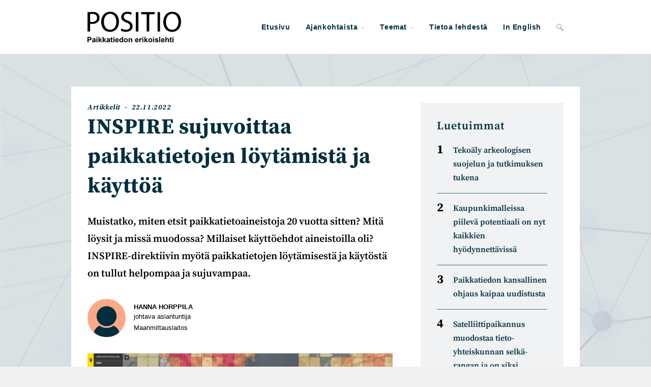

--- FILE ---
content_type: text/html; charset=UTF-8
request_url: https://positio-lehti.fi/2022/11/inspire-sujuvoittaa-paikkatietojen-loytamista-ja-kayttoa/
body_size: 71924
content:
<!DOCTYPE html><html class="html" lang="fi"><head><meta charset="UTF-8"><link rel="profile" href="https://gmpg.org/xfn/11"><meta name='robots' content='index, follow, max-image-preview:large, max-snippet:-1, max-video-preview:-1' /><meta name="viewport" content="width=device-width, initial-scale=1"><title>INSPIRE sujuvoittaa paikkatietojen löytämistä ja käyttöä | Positio</title><meta name="description" content="20 vuotta sitten esimerkiksi suunnittelutoimistossa paikkatietovastaava hankki aineistot kultakin tiedontuottajalta tiedostoina dvd-levyillä, teki" /><link rel="canonical" href="https://positio-lehti.fi/2022/11/inspire-sujuvoittaa-paikkatietojen-loytamista-ja-kayttoa/" /><meta property="og:locale" content="fi_FI" /><meta property="og:type" content="article" /><meta property="og:title" content="INSPIRE sujuvoittaa paikkatietojen löytämistä ja käyttöä | Positio" /><meta property="og:description" content="20 vuotta sitten esimerkiksi suunnittelutoimistossa paikkatietovastaava hankki aineistot kultakin tiedontuottajalta tiedostoina dvd-levyillä, teki" /><meta property="og:url" content="https://positio-lehti.fi/2022/11/inspire-sujuvoittaa-paikkatietojen-loytamista-ja-kayttoa/" /><meta property="og:site_name" content="Positio" /><meta property="article:published_time" content="2022-11-22T10:50:00+00:00" /><meta property="article:modified_time" content="2023-11-13T12:22:04+00:00" /><meta property="og:image" content="https://positio-lehti.fi/wp-content/uploads/2022/11/Paikkatietoikkuna_Positio.png" /><meta property="og:image:width" content="800" /><meta property="og:image:height" content="450" /><meta property="og:image:type" content="image/png" /><meta name="author" content="Positio Lehti" /><meta name="twitter:card" content="summary_large_image" /><meta name="twitter:creator" content="@Positiolehti" /><meta name="twitter:site" content="@Positiolehti" /> <script type="application/ld+json" class="yoast-schema-graph">{"@context":"https://schema.org","@graph":[{"@type":"Article","@id":"https://positio-lehti.fi/2022/11/inspire-sujuvoittaa-paikkatietojen-loytamista-ja-kayttoa/#article","isPartOf":{"@id":"https://positio-lehti.fi/2022/11/inspire-sujuvoittaa-paikkatietojen-loytamista-ja-kayttoa/"},"author":{"name":"Positio Lehti","@id":"https://positio-lehti.fi/#/schema/person/e515173cc036ef28ab480f07f3b40e35"},"headline":"INSPIRE sujuvoittaa paikkatietojen löytämistä ja käyttöä","datePublished":"2022-11-22T10:50:00+00:00","dateModified":"2023-11-13T12:22:04+00:00","mainEntityOfPage":{"@id":"https://positio-lehti.fi/2022/11/inspire-sujuvoittaa-paikkatietojen-loytamista-ja-kayttoa/"},"wordCount":841,"publisher":{"@id":"https://positio-lehti.fi/#organization"},"image":{"@id":"https://positio-lehti.fi/2022/11/inspire-sujuvoittaa-paikkatietojen-loytamista-ja-kayttoa/#primaryimage"},"thumbnailUrl":"https://positio-lehti.fi/wp-content/uploads/2022/11/Paikkatietoikkuna_Positio.png","keywords":["01_TOIMIALAT","02_ILMIÖT","03_SOVELLUKSIA","04_TIETOLAJEJA","Älyliikenne","Analyysit","Cartography","Data Management","Data Spaces","Data-avaruudet","Datatalous","Digitalisaatio","Eläimistö","Energia","Finanssiala ja kiinteistöt","Health and Wellbeing","History and Maps","Hyvinvointialueet","Ilmakehä ja avaruus","Ilmastonmuutos","Innovations","Julkinen hallinto","Kansalliset tietovarannot","Kasvillisuus","Kauppa ja palvelut","Kaupungistuminen","Kaupunkimallit","Kiertotalous","Kiinteistöt","Korkeussuhteet","Kulttuuri","Kuluttajatuotteet","Liikenne ja logistiikka","Liikenneverkot","Liikunta ja urheilu","Luontokato","Luontoympäristö","Maa- ja kallioperä","Maankäyttö","Maankäyttötiedot","Maatalous","Media","Metsätalous","Mittaus- ja kartoitus","MyData","Nimistö","Osaaminen","Osoitteet","Paikannus","Rakennettu ympäristö","Rakennukset ja rakenteet","Sää ja ilmasto","Satelliittipaikannus","Science","Smart City","Sulautetut sovellukset","Suojelualueet","Surveying and Mapping","Teollisuus","Terveydenhoito","Terveysuhat","Tiede","Tiedonhallinta","Tiedonkeruu","Tilastoalueet","Transport and logistics","Turvallisuus","Turvallisuushaasteet","Urbanization","Väestö","Vastuullisuus","Vedet ja vesistöt","Viestintä","Vihreä siirtymä","Ympäristö"],"articleSection":["Artikkelit"],"inLanguage":"fi"},{"@type":"WebPage","@id":"https://positio-lehti.fi/2022/11/inspire-sujuvoittaa-paikkatietojen-loytamista-ja-kayttoa/","url":"https://positio-lehti.fi/2022/11/inspire-sujuvoittaa-paikkatietojen-loytamista-ja-kayttoa/","name":"INSPIRE sujuvoittaa paikkatietojen löytämistä ja käyttöä | Positio","isPartOf":{"@id":"https://positio-lehti.fi/#website"},"primaryImageOfPage":{"@id":"https://positio-lehti.fi/2022/11/inspire-sujuvoittaa-paikkatietojen-loytamista-ja-kayttoa/#primaryimage"},"image":{"@id":"https://positio-lehti.fi/2022/11/inspire-sujuvoittaa-paikkatietojen-loytamista-ja-kayttoa/#primaryimage"},"thumbnailUrl":"https://positio-lehti.fi/wp-content/uploads/2022/11/Paikkatietoikkuna_Positio.png","datePublished":"2022-11-22T10:50:00+00:00","dateModified":"2023-11-13T12:22:04+00:00","description":"20 vuotta sitten esimerkiksi suunnittelutoimistossa paikkatietovastaava hankki aineistot kultakin tiedontuottajalta tiedostoina dvd-levyillä, teki","breadcrumb":{"@id":"https://positio-lehti.fi/2022/11/inspire-sujuvoittaa-paikkatietojen-loytamista-ja-kayttoa/#breadcrumb"},"inLanguage":"fi","potentialAction":[{"@type":"ReadAction","target":["https://positio-lehti.fi/2022/11/inspire-sujuvoittaa-paikkatietojen-loytamista-ja-kayttoa/"]}]},{"@type":"ImageObject","inLanguage":"fi","@id":"https://positio-lehti.fi/2022/11/inspire-sujuvoittaa-paikkatietojen-loytamista-ja-kayttoa/#primaryimage","url":"https://positio-lehti.fi/wp-content/uploads/2022/11/Paikkatietoikkuna_Positio.png","contentUrl":"https://positio-lehti.fi/wp-content/uploads/2022/11/Paikkatietoikkuna_Positio.png","width":800,"height":450,"caption":"Kuva: Esimerkki Paikkatietoikkunasta, joka on Suomen kansallinen paikkatietoportaali. Näkymässä Tilastokeskuksen väestöruutuaineisto 1m x 1km 2021 Tampereelta Maanmittauslaitoksen ortokuvan päällä."},{"@type":"BreadcrumbList","@id":"https://positio-lehti.fi/2022/11/inspire-sujuvoittaa-paikkatietojen-loytamista-ja-kayttoa/#breadcrumb","itemListElement":[{"@type":"ListItem","position":1,"name":"Ajankohtaista","item":"https://positio-lehti.fi/julkaisut/"},{"@type":"ListItem","position":2,"name":"INSPIRE sujuvoittaa paikkatietojen löytämistä ja käyttöä"}]},{"@type":"WebSite","@id":"https://positio-lehti.fi/#website","url":"https://positio-lehti.fi/","name":"Positio-lehti","description":"Paikka­tiedon erikois­lehti","publisher":{"@id":"https://positio-lehti.fi/#organization"},"alternateName":"Positio-lehti","potentialAction":[{"@type":"SearchAction","target":{"@type":"EntryPoint","urlTemplate":"https://positio-lehti.fi/?s={search_term_string}"},"query-input":{"@type":"PropertyValueSpecification","valueRequired":true,"valueName":"search_term_string"}}],"inLanguage":"fi"},{"@type":"Organization","@id":"https://positio-lehti.fi/#organization","name":"GeoForum Finland ry","url":"https://positio-lehti.fi/","logo":{"@type":"ImageObject","inLanguage":"fi","@id":"https://positio-lehti.fi/#/schema/logo/image/","url":"https://positio-lehti.fi/wp-content/uploads/2024/02/positio-paikkatiedon-erikoislehti-logo.png","contentUrl":"https://positio-lehti.fi/wp-content/uploads/2024/02/positio-paikkatiedon-erikoislehti-logo.png","width":306,"height":100,"caption":"GeoForum Finland ry"},"image":{"@id":"https://positio-lehti.fi/#/schema/logo/image/"},"sameAs":["https://x.com/Positiolehti"]},{"@type":"Person","@id":"https://positio-lehti.fi/#/schema/person/e515173cc036ef28ab480f07f3b40e35","name":"Positio Lehti"}]}</script> <link rel="alternate" type="application/rss+xml" title="Positio &raquo; syöte" href="https://positio-lehti.fi/feed/" /><style id='wp-img-auto-sizes-contain-inline-css'>img:is([sizes=auto i],[sizes^="auto," i]){contain-intrinsic-size:3000px 1500px}
/*# sourceURL=wp-img-auto-sizes-contain-inline-css */</style><link data-optimized="2" rel="stylesheet" href="https://positio-lehti.fi/wp-content/litespeed/css/ca05bf438cebe2a045abe38ffe0a0d07.css?ver=631a8" /><style id='wp-block-image-inline-css'>.wp-block-image>a,.wp-block-image>figure>a{display:inline-block}.wp-block-image img{box-sizing:border-box;height:auto;max-width:100%;vertical-align:bottom}@media not (prefers-reduced-motion){.wp-block-image img.hide{visibility:hidden}.wp-block-image img.show{animation:show-content-image .4s}}.wp-block-image[style*=border-radius] img,.wp-block-image[style*=border-radius]>a{border-radius:inherit}.wp-block-image.has-custom-border img{box-sizing:border-box}.wp-block-image.aligncenter{text-align:center}.wp-block-image.alignfull>a,.wp-block-image.alignwide>a{width:100%}.wp-block-image.alignfull img,.wp-block-image.alignwide img{height:auto;width:100%}.wp-block-image .aligncenter,.wp-block-image .alignleft,.wp-block-image .alignright,.wp-block-image.aligncenter,.wp-block-image.alignleft,.wp-block-image.alignright{display:table}.wp-block-image .aligncenter>figcaption,.wp-block-image .alignleft>figcaption,.wp-block-image .alignright>figcaption,.wp-block-image.aligncenter>figcaption,.wp-block-image.alignleft>figcaption,.wp-block-image.alignright>figcaption{caption-side:bottom;display:table-caption}.wp-block-image .alignleft{float:left;margin:.5em 1em .5em 0}.wp-block-image .alignright{float:right;margin:.5em 0 .5em 1em}.wp-block-image .aligncenter{margin-left:auto;margin-right:auto}.wp-block-image :where(figcaption){margin-bottom:1em;margin-top:.5em}.wp-block-image.is-style-circle-mask img{border-radius:9999px}@supports ((-webkit-mask-image:none) or (mask-image:none)) or (-webkit-mask-image:none){.wp-block-image.is-style-circle-mask img{border-radius:0;-webkit-mask-image:url('data:image/svg+xml;utf8,<svg viewBox="0 0 100 100" xmlns="http://www.w3.org/2000/svg"><circle cx="50" cy="50" r="50"/></svg>');mask-image:url('data:image/svg+xml;utf8,<svg viewBox="0 0 100 100" xmlns="http://www.w3.org/2000/svg"><circle cx="50" cy="50" r="50"/></svg>');mask-mode:alpha;-webkit-mask-position:center;mask-position:center;-webkit-mask-repeat:no-repeat;mask-repeat:no-repeat;-webkit-mask-size:contain;mask-size:contain}}:root :where(.wp-block-image.is-style-rounded img,.wp-block-image .is-style-rounded img){border-radius:9999px}.wp-block-image figure{margin:0}.wp-lightbox-container{display:flex;flex-direction:column;position:relative}.wp-lightbox-container img{cursor:zoom-in}.wp-lightbox-container img:hover+button{opacity:1}.wp-lightbox-container button{align-items:center;backdrop-filter:blur(16px) saturate(180%);background-color:#5a5a5a40;border:none;border-radius:4px;cursor:zoom-in;display:flex;height:20px;justify-content:center;opacity:0;padding:0;position:absolute;right:16px;text-align:center;top:16px;width:20px;z-index:100}@media not (prefers-reduced-motion){.wp-lightbox-container button{transition:opacity .2s ease}}.wp-lightbox-container button:focus-visible{outline:3px auto #5a5a5a40;outline:3px auto -webkit-focus-ring-color;outline-offset:3px}.wp-lightbox-container button:hover{cursor:pointer;opacity:1}.wp-lightbox-container button:focus{opacity:1}.wp-lightbox-container button:focus,.wp-lightbox-container button:hover,.wp-lightbox-container button:not(:hover):not(:active):not(.has-background){background-color:#5a5a5a40;border:none}.wp-lightbox-overlay{box-sizing:border-box;cursor:zoom-out;height:100vh;left:0;overflow:hidden;position:fixed;top:0;visibility:hidden;width:100%;z-index:100000}.wp-lightbox-overlay .close-button{align-items:center;cursor:pointer;display:flex;justify-content:center;min-height:40px;min-width:40px;padding:0;position:absolute;right:calc(env(safe-area-inset-right) + 16px);top:calc(env(safe-area-inset-top) + 16px);z-index:5000000}.wp-lightbox-overlay .close-button:focus,.wp-lightbox-overlay .close-button:hover,.wp-lightbox-overlay .close-button:not(:hover):not(:active):not(.has-background){background:none;border:none}.wp-lightbox-overlay .lightbox-image-container{height:var(--wp--lightbox-container-height);left:50%;overflow:hidden;position:absolute;top:50%;transform:translate(-50%,-50%);transform-origin:top left;width:var(--wp--lightbox-container-width);z-index:9999999999}.wp-lightbox-overlay .wp-block-image{align-items:center;box-sizing:border-box;display:flex;height:100%;justify-content:center;margin:0;position:relative;transform-origin:0 0;width:100%;z-index:3000000}.wp-lightbox-overlay .wp-block-image img{height:var(--wp--lightbox-image-height);min-height:var(--wp--lightbox-image-height);min-width:var(--wp--lightbox-image-width);width:var(--wp--lightbox-image-width)}.wp-lightbox-overlay .wp-block-image figcaption{display:none}.wp-lightbox-overlay button{background:none;border:none}.wp-lightbox-overlay .scrim{background-color:#fff;height:100%;opacity:.9;position:absolute;width:100%;z-index:2000000}.wp-lightbox-overlay.active{visibility:visible}@media not (prefers-reduced-motion){.wp-lightbox-overlay.active{animation:turn-on-visibility .25s both}.wp-lightbox-overlay.active img{animation:turn-on-visibility .35s both}.wp-lightbox-overlay.show-closing-animation:not(.active){animation:turn-off-visibility .35s both}.wp-lightbox-overlay.show-closing-animation:not(.active) img{animation:turn-off-visibility .25s both}.wp-lightbox-overlay.zoom.active{animation:none;opacity:1;visibility:visible}.wp-lightbox-overlay.zoom.active .lightbox-image-container{animation:lightbox-zoom-in .4s}.wp-lightbox-overlay.zoom.active .lightbox-image-container img{animation:none}.wp-lightbox-overlay.zoom.active .scrim{animation:turn-on-visibility .4s forwards}.wp-lightbox-overlay.zoom.show-closing-animation:not(.active){animation:none}.wp-lightbox-overlay.zoom.show-closing-animation:not(.active) .lightbox-image-container{animation:lightbox-zoom-out .4s}.wp-lightbox-overlay.zoom.show-closing-animation:not(.active) .lightbox-image-container img{animation:none}.wp-lightbox-overlay.zoom.show-closing-animation:not(.active) .scrim{animation:turn-off-visibility .4s forwards}}@keyframes show-content-image{0%{visibility:hidden}99%{visibility:hidden}to{visibility:visible}}@keyframes turn-on-visibility{0%{opacity:0}to{opacity:1}}@keyframes turn-off-visibility{0%{opacity:1;visibility:visible}99%{opacity:0;visibility:visible}to{opacity:0;visibility:hidden}}@keyframes lightbox-zoom-in{0%{transform:translate(calc((-100vw + var(--wp--lightbox-scrollbar-width))/2 + var(--wp--lightbox-initial-left-position)),calc(-50vh + var(--wp--lightbox-initial-top-position))) scale(var(--wp--lightbox-scale))}to{transform:translate(-50%,-50%) scale(1)}}@keyframes lightbox-zoom-out{0%{transform:translate(-50%,-50%) scale(1);visibility:visible}99%{visibility:visible}to{transform:translate(calc((-100vw + var(--wp--lightbox-scrollbar-width))/2 + var(--wp--lightbox-initial-left-position)),calc(-50vh + var(--wp--lightbox-initial-top-position))) scale(var(--wp--lightbox-scale));visibility:hidden}}
/*# sourceURL=https://positio-lehti.fi/wp-includes/blocks/image/style.min.css */</style><style id='wp-block-image-theme-inline-css'>:root :where(.wp-block-image figcaption){color:#555;font-size:13px;text-align:center}.is-dark-theme :root :where(.wp-block-image figcaption){color:#ffffffa6}.wp-block-image{margin:0 0 1em}
/*# sourceURL=https://positio-lehti.fi/wp-includes/blocks/image/theme.min.css */</style><style id='wp-block-list-inline-css'>ol,ul{box-sizing:border-box}:root :where(.wp-block-list.has-background){padding:1.25em 2.375em}
/*# sourceURL=https://positio-lehti.fi/wp-includes/blocks/list/style.min.css */</style><style id='wp-block-paragraph-inline-css'>.is-small-text{font-size:.875em}.is-regular-text{font-size:1em}.is-large-text{font-size:2.25em}.is-larger-text{font-size:3em}.has-drop-cap:not(:focus):first-letter{float:left;font-size:8.4em;font-style:normal;font-weight:100;line-height:.68;margin:.05em .1em 0 0;text-transform:uppercase}body.rtl .has-drop-cap:not(:focus):first-letter{float:none;margin-left:.1em}p.has-drop-cap.has-background{overflow:hidden}:root :where(p.has-background){padding:1.25em 2.375em}:where(p.has-text-color:not(.has-link-color)) a{color:inherit}p.has-text-align-left[style*="writing-mode:vertical-lr"],p.has-text-align-right[style*="writing-mode:vertical-rl"]{rotate:180deg}
/*# sourceURL=https://positio-lehti.fi/wp-includes/blocks/paragraph/style.min.css */</style><style id='global-styles-inline-css'>:root{--wp--preset--aspect-ratio--square: 1;--wp--preset--aspect-ratio--4-3: 4/3;--wp--preset--aspect-ratio--3-4: 3/4;--wp--preset--aspect-ratio--3-2: 3/2;--wp--preset--aspect-ratio--2-3: 2/3;--wp--preset--aspect-ratio--16-9: 16/9;--wp--preset--aspect-ratio--9-16: 9/16;--wp--preset--color--black: #000;--wp--preset--color--cyan-bluish-gray: #abb8c3;--wp--preset--color--white: #fff;--wp--preset--color--pale-pink: #f78da7;--wp--preset--color--vivid-red: #cf2e2e;--wp--preset--color--luminous-vivid-orange: #ff6900;--wp--preset--color--luminous-vivid-amber: #fcb900;--wp--preset--color--light-green-cyan: #7bdcb5;--wp--preset--color--vivid-green-cyan: #00d084;--wp--preset--color--pale-cyan-blue: #8ed1fc;--wp--preset--color--vivid-cyan-blue: #0693e3;--wp--preset--color--vivid-purple: #9b51e0;--wp--preset--color--light-gray: #f0f2f3;--wp--preset--color--gray: #CCD5D8;--wp--preset--color--orange: #fea985;--wp--preset--color--green: #456772;--wp--preset--color--dark-green: #002e3e;--wp--preset--color--blue: #12A6CE;--wp--preset--gradient--vivid-cyan-blue-to-vivid-purple: linear-gradient(135deg,rgb(6,147,227) 0%,rgb(155,81,224) 100%);--wp--preset--gradient--light-green-cyan-to-vivid-green-cyan: linear-gradient(135deg,rgb(122,220,180) 0%,rgb(0,208,130) 100%);--wp--preset--gradient--luminous-vivid-amber-to-luminous-vivid-orange: linear-gradient(135deg,rgb(252,185,0) 0%,rgb(255,105,0) 100%);--wp--preset--gradient--luminous-vivid-orange-to-vivid-red: linear-gradient(135deg,rgb(255,105,0) 0%,rgb(207,46,46) 100%);--wp--preset--gradient--very-light-gray-to-cyan-bluish-gray: linear-gradient(135deg,rgb(238,238,238) 0%,rgb(169,184,195) 100%);--wp--preset--gradient--cool-to-warm-spectrum: linear-gradient(135deg,rgb(74,234,220) 0%,rgb(151,120,209) 20%,rgb(207,42,186) 40%,rgb(238,44,130) 60%,rgb(251,105,98) 80%,rgb(254,248,76) 100%);--wp--preset--gradient--blush-light-purple: linear-gradient(135deg,rgb(255,206,236) 0%,rgb(152,150,240) 100%);--wp--preset--gradient--blush-bordeaux: linear-gradient(135deg,rgb(254,205,165) 0%,rgb(254,45,45) 50%,rgb(107,0,62) 100%);--wp--preset--gradient--luminous-dusk: linear-gradient(135deg,rgb(255,203,112) 0%,rgb(199,81,192) 50%,rgb(65,88,208) 100%);--wp--preset--gradient--pale-ocean: linear-gradient(135deg,rgb(255,245,203) 0%,rgb(182,227,212) 50%,rgb(51,167,181) 100%);--wp--preset--gradient--electric-grass: linear-gradient(135deg,rgb(202,248,128) 0%,rgb(113,206,126) 100%);--wp--preset--gradient--midnight: linear-gradient(135deg,rgb(2,3,129) 0%,rgb(40,116,252) 100%);--wp--preset--font-size--small: 13px;--wp--preset--font-size--medium: 20px;--wp--preset--font-size--large: 36px;--wp--preset--font-size--x-large: 42px;--wp--preset--spacing--20: 0.44rem;--wp--preset--spacing--30: 0.67rem;--wp--preset--spacing--40: 1rem;--wp--preset--spacing--50: 1.5rem;--wp--preset--spacing--60: 2.25rem;--wp--preset--spacing--70: 3.38rem;--wp--preset--spacing--80: 5.06rem;--wp--preset--shadow--natural: 6px 6px 9px rgba(0, 0, 0, 0.2);--wp--preset--shadow--deep: 12px 12px 50px rgba(0, 0, 0, 0.4);--wp--preset--shadow--sharp: 6px 6px 0px rgba(0, 0, 0, 0.2);--wp--preset--shadow--outlined: 6px 6px 0px -3px rgb(255, 255, 255), 6px 6px rgb(0, 0, 0);--wp--preset--shadow--crisp: 6px 6px 0px rgb(0, 0, 0);}:where(.is-layout-flex){gap: 0.5em;}:where(.is-layout-grid){gap: 0.5em;}body .is-layout-flex{display: flex;}.is-layout-flex{flex-wrap: wrap;align-items: center;}.is-layout-flex > :is(*, div){margin: 0;}body .is-layout-grid{display: grid;}.is-layout-grid > :is(*, div){margin: 0;}:where(.wp-block-columns.is-layout-flex){gap: 2em;}:where(.wp-block-columns.is-layout-grid){gap: 2em;}:where(.wp-block-post-template.is-layout-flex){gap: 1.25em;}:where(.wp-block-post-template.is-layout-grid){gap: 1.25em;}.has-black-color{color: var(--wp--preset--color--black) !important;}.has-cyan-bluish-gray-color{color: var(--wp--preset--color--cyan-bluish-gray) !important;}.has-white-color{color: var(--wp--preset--color--white) !important;}.has-pale-pink-color{color: var(--wp--preset--color--pale-pink) !important;}.has-vivid-red-color{color: var(--wp--preset--color--vivid-red) !important;}.has-luminous-vivid-orange-color{color: var(--wp--preset--color--luminous-vivid-orange) !important;}.has-luminous-vivid-amber-color{color: var(--wp--preset--color--luminous-vivid-amber) !important;}.has-light-green-cyan-color{color: var(--wp--preset--color--light-green-cyan) !important;}.has-vivid-green-cyan-color{color: var(--wp--preset--color--vivid-green-cyan) !important;}.has-pale-cyan-blue-color{color: var(--wp--preset--color--pale-cyan-blue) !important;}.has-vivid-cyan-blue-color{color: var(--wp--preset--color--vivid-cyan-blue) !important;}.has-vivid-purple-color{color: var(--wp--preset--color--vivid-purple) !important;}.has-black-background-color{background-color: var(--wp--preset--color--black) !important;}.has-cyan-bluish-gray-background-color{background-color: var(--wp--preset--color--cyan-bluish-gray) !important;}.has-white-background-color{background-color: var(--wp--preset--color--white) !important;}.has-pale-pink-background-color{background-color: var(--wp--preset--color--pale-pink) !important;}.has-vivid-red-background-color{background-color: var(--wp--preset--color--vivid-red) !important;}.has-luminous-vivid-orange-background-color{background-color: var(--wp--preset--color--luminous-vivid-orange) !important;}.has-luminous-vivid-amber-background-color{background-color: var(--wp--preset--color--luminous-vivid-amber) !important;}.has-light-green-cyan-background-color{background-color: var(--wp--preset--color--light-green-cyan) !important;}.has-vivid-green-cyan-background-color{background-color: var(--wp--preset--color--vivid-green-cyan) !important;}.has-pale-cyan-blue-background-color{background-color: var(--wp--preset--color--pale-cyan-blue) !important;}.has-vivid-cyan-blue-background-color{background-color: var(--wp--preset--color--vivid-cyan-blue) !important;}.has-vivid-purple-background-color{background-color: var(--wp--preset--color--vivid-purple) !important;}.has-black-border-color{border-color: var(--wp--preset--color--black) !important;}.has-cyan-bluish-gray-border-color{border-color: var(--wp--preset--color--cyan-bluish-gray) !important;}.has-white-border-color{border-color: var(--wp--preset--color--white) !important;}.has-pale-pink-border-color{border-color: var(--wp--preset--color--pale-pink) !important;}.has-vivid-red-border-color{border-color: var(--wp--preset--color--vivid-red) !important;}.has-luminous-vivid-orange-border-color{border-color: var(--wp--preset--color--luminous-vivid-orange) !important;}.has-luminous-vivid-amber-border-color{border-color: var(--wp--preset--color--luminous-vivid-amber) !important;}.has-light-green-cyan-border-color{border-color: var(--wp--preset--color--light-green-cyan) !important;}.has-vivid-green-cyan-border-color{border-color: var(--wp--preset--color--vivid-green-cyan) !important;}.has-pale-cyan-blue-border-color{border-color: var(--wp--preset--color--pale-cyan-blue) !important;}.has-vivid-cyan-blue-border-color{border-color: var(--wp--preset--color--vivid-cyan-blue) !important;}.has-vivid-purple-border-color{border-color: var(--wp--preset--color--vivid-purple) !important;}.has-vivid-cyan-blue-to-vivid-purple-gradient-background{background: var(--wp--preset--gradient--vivid-cyan-blue-to-vivid-purple) !important;}.has-light-green-cyan-to-vivid-green-cyan-gradient-background{background: var(--wp--preset--gradient--light-green-cyan-to-vivid-green-cyan) !important;}.has-luminous-vivid-amber-to-luminous-vivid-orange-gradient-background{background: var(--wp--preset--gradient--luminous-vivid-amber-to-luminous-vivid-orange) !important;}.has-luminous-vivid-orange-to-vivid-red-gradient-background{background: var(--wp--preset--gradient--luminous-vivid-orange-to-vivid-red) !important;}.has-very-light-gray-to-cyan-bluish-gray-gradient-background{background: var(--wp--preset--gradient--very-light-gray-to-cyan-bluish-gray) !important;}.has-cool-to-warm-spectrum-gradient-background{background: var(--wp--preset--gradient--cool-to-warm-spectrum) !important;}.has-blush-light-purple-gradient-background{background: var(--wp--preset--gradient--blush-light-purple) !important;}.has-blush-bordeaux-gradient-background{background: var(--wp--preset--gradient--blush-bordeaux) !important;}.has-luminous-dusk-gradient-background{background: var(--wp--preset--gradient--luminous-dusk) !important;}.has-pale-ocean-gradient-background{background: var(--wp--preset--gradient--pale-ocean) !important;}.has-electric-grass-gradient-background{background: var(--wp--preset--gradient--electric-grass) !important;}.has-midnight-gradient-background{background: var(--wp--preset--gradient--midnight) !important;}.has-small-font-size{font-size: var(--wp--preset--font-size--small) !important;}.has-medium-font-size{font-size: var(--wp--preset--font-size--medium) !important;}.has-large-font-size{font-size: var(--wp--preset--font-size--large) !important;}.has-x-large-font-size{font-size: var(--wp--preset--font-size--x-large) !important;}
/*# sourceURL=global-styles-inline-css */</style><style id='classic-theme-styles-inline-css'>/*! This file is auto-generated */
.wp-block-button__link{color:#fff;background-color:#32373c;border-radius:9999px;box-shadow:none;text-decoration:none;padding:calc(.667em + 2px) calc(1.333em + 2px);font-size:1.125em}.wp-block-file__button{background:#32373c;color:#fff;text-decoration:none}
/*# sourceURL=/wp-includes/css/classic-themes.min.css */</style><style id='positio-root-variables-inline-css'>:root{--positio-color-white: #fff; --positio-color-black: #000; --positio-color-light-gray: #f0f2f3; --positio-color-gray: #CCD5D8; --positio-color-orange: #fea985; --positio-color-green: #456772; --positio-color-green-dark: #002e3e; --positio-color-blue: #12A6CE; --positio-font-family-headings: 'Source Serif Pro', serif; --positio-font-family-body: Verdana, 'Open Sans', sans-serif --positio-font-weight-light: 300; --positio-font-weight-normal: 400; --positio-font-weight-semibold: 600; --positio-font-weight-bold: 700; --positio-font-weight-heavy: 900; --positio-container-max-width: 1000px; --positio-content-max-width: 600px; --positio-spacing-xxs: 0.25rem; --positio-spacing-xs: .5rem; --positio-spacing-s: 1rem; --positio-spacing-sm: 1.5rem; --positio-spacing-m: 2rem; --positio-spacing-ml: 3rem; --positio-spacing-l: 4rem; --positio-spacing-xl: 6rem; --positio-border-radius: 30px; --positio-border-highlight: 3px solid var(--positio-color-orange);}
/*# sourceURL=positio-root-variables-inline-css */</style> <script src="https://positio-lehti.fi/wp-includes/js/jquery/jquery.min.js?ver=3.7.1" id="jquery-core-js"></script> <script data-optimized="1" src="https://positio-lehti.fi/wp-content/litespeed/js/4cd53a4a8ed3b3b589edcc842266973c.js?ver=5f35f" id="jquery-migrate-js"></script> <script id="post-views-counter-frontend-js-before">var pvcArgsFrontend = {"mode":"rest_api","postID":12126,"requestURL":"https:\/\/positio-lehti.fi\/wp-json\/post-views-counter\/view-post\/12126","nonce":"e60032a1c4","dataStorage":"cookies","multisite":false,"path":"\/","domain":""};

//# sourceURL=post-views-counter-frontend-js-before</script> <script data-optimized="1" src="https://positio-lehti.fi/wp-content/litespeed/js/8206aac783bb1a2e55953fcf0fe0b811.js?ver=851f3" id="post-views-counter-frontend-js"></script>  <script class="hsq-set-content-id" data-content-id="blog-post">var _hsq = _hsq || [];
				_hsq.push(["setContentType", "blog-post"]);</script>  <script>var _paq = window._paq = window._paq || [];
	_paq.push(['trackPageView']);
	_paq.push(['enableLinkTracking']);
	(function() {
		var u="https://matomo.geoforum.fi/";
		_paq.push(['setTrackerUrl', u+'matomo.php']);
		_paq.push(['setSiteId', '3']);
		var d=document, g=d.createElement('script'), s=d.getElementsByTagName('script')[0];
		g.async=true; g.src=u+'matomo.js'; s.parentNode.insertBefore(g,s);
	})();</script> <link rel="icon" href="https://positio-lehti.fi/wp-content/uploads/2022/03/cropped-Positio_favicon-01-32x32.png" sizes="32x32" /><link rel="icon" href="https://positio-lehti.fi/wp-content/uploads/2022/03/cropped-Positio_favicon-01-192x192.png" sizes="192x192" /><link rel="apple-touch-icon" href="https://positio-lehti.fi/wp-content/uploads/2022/03/cropped-Positio_favicon-01-180x180.png" /><meta name="msapplication-TileImage" content="https://positio-lehti.fi/wp-content/uploads/2022/03/cropped-Positio_favicon-01-270x270.png" />
<style type="text/css">/* Colors */a:hover,a.light:hover,.theme-heading .text::before,.theme-heading .text::after,#top-bar-content >a:hover,#top-bar-social li.oceanwp-email a:hover,#site-navigation-wrap .dropdown-menu >li >a:hover,#site-header.medium-header #medium-searchform button:hover,.oceanwp-mobile-menu-icon a:hover,.blog-entry.post .blog-entry-header .entry-title a:hover,.blog-entry.post .blog-entry-readmore a:hover,.blog-entry.thumbnail-entry .blog-entry-category a,ul.meta li a:hover,.dropcap,.single nav.post-navigation .nav-links .title,body .related-post-title a:hover,body #wp-calendar caption,body .contact-info-widget.default i,body .contact-info-widget.big-icons i,body .custom-links-widget .oceanwp-custom-links li a:hover,body .custom-links-widget .oceanwp-custom-links li a:hover:before,body .posts-thumbnails-widget li a:hover,body .social-widget li.oceanwp-email a:hover,.comment-author .comment-meta .comment-reply-link,#respond #cancel-comment-reply-link:hover,#footer-widgets .footer-box a:hover,#footer-bottom a:hover,#footer-bottom #footer-bottom-menu a:hover,.sidr a:hover,.sidr-class-dropdown-toggle:hover,.sidr-class-menu-item-has-children.active >a,.sidr-class-menu-item-has-children.active >a >.sidr-class-dropdown-toggle,input[type=checkbox]:checked:before{color:#fea985}.single nav.post-navigation .nav-links .title .owp-icon use,.blog-entry.post .blog-entry-readmore a:hover .owp-icon use,body .contact-info-widget.default .owp-icon use,body .contact-info-widget.big-icons .owp-icon use{stroke:#fea985}input[type="button"],input[type="reset"],input[type="submit"],button[type="submit"],.button,#site-navigation-wrap .dropdown-menu >li.btn >a >span,.thumbnail:hover i,.thumbnail:hover .link-post-svg-icon,.post-quote-content,.omw-modal .omw-close-modal,body .contact-info-widget.big-icons li:hover i,body .contact-info-widget.big-icons li:hover .owp-icon,body div.wpforms-container-full .wpforms-form input[type=submit],body div.wpforms-container-full .wpforms-form button[type=submit],body div.wpforms-container-full .wpforms-form .wpforms-page-button,.woocommerce-cart .wp-element-button,.woocommerce-checkout .wp-element-button,.wp-block-button__link{background-color:#fea985}.widget-title{border-color:#fea985}blockquote{border-color:#fea985}.wp-block-quote{border-color:#fea985}#searchform-dropdown{border-color:#fea985}.dropdown-menu .sub-menu{border-color:#fea985}.blog-entry.large-entry .blog-entry-readmore a:hover{border-color:#fea985}.oceanwp-newsletter-form-wrap input[type="email"]:focus{border-color:#fea985}.social-widget li.oceanwp-email a:hover{border-color:#fea985}#respond #cancel-comment-reply-link:hover{border-color:#fea985}body .contact-info-widget.big-icons li:hover i{border-color:#fea985}body .contact-info-widget.big-icons li:hover .owp-icon{border-color:#fea985}#footer-widgets .oceanwp-newsletter-form-wrap input[type="email"]:focus{border-color:#fea985}input[type="button"]:hover,input[type="reset"]:hover,input[type="submit"]:hover,button[type="submit"]:hover,input[type="button"]:focus,input[type="reset"]:focus,input[type="submit"]:focus,button[type="submit"]:focus,.button:hover,.button:focus,#site-navigation-wrap .dropdown-menu >li.btn >a:hover >span,.post-quote-author,.omw-modal .omw-close-modal:hover,body div.wpforms-container-full .wpforms-form input[type=submit]:hover,body div.wpforms-container-full .wpforms-form button[type=submit]:hover,body div.wpforms-container-full .wpforms-form .wpforms-page-button:hover,.woocommerce-cart .wp-element-button:hover,.woocommerce-checkout .wp-element-button:hover,.wp-block-button__link:hover{background-color:#456772}table th,table td,hr,.content-area,body.content-left-sidebar #content-wrap .content-area,.content-left-sidebar .content-area,#top-bar-wrap,#site-header,#site-header.top-header #search-toggle,.dropdown-menu ul li,.centered-minimal-page-header,.blog-entry.post,.blog-entry.grid-entry .blog-entry-inner,.blog-entry.thumbnail-entry .blog-entry-bottom,.single-post .entry-title,.single .entry-share-wrap .entry-share,.single .entry-share,.single .entry-share ul li a,.single nav.post-navigation,.single nav.post-navigation .nav-links .nav-previous,#author-bio,#author-bio .author-bio-avatar,#author-bio .author-bio-social li a,#related-posts,#comments,.comment-body,#respond #cancel-comment-reply-link,#blog-entries .type-page,.page-numbers a,.page-numbers span:not(.elementor-screen-only),.page-links span,body #wp-calendar caption,body #wp-calendar th,body #wp-calendar tbody,body .contact-info-widget.default i,body .contact-info-widget.big-icons i,body .contact-info-widget.big-icons .owp-icon,body .contact-info-widget.default .owp-icon,body .posts-thumbnails-widget li,body .tagcloud a{border-color:#f0f2f3}a{color:#000000}a .owp-icon use{stroke:#000000}a:hover{color:#fea985}a:hover .owp-icon use{stroke:#fea985}body .theme-button,body input[type="submit"],body button[type="submit"],body button,body .button,body div.wpforms-container-full .wpforms-form input[type=submit],body div.wpforms-container-full .wpforms-form button[type=submit],body div.wpforms-container-full .wpforms-form .wpforms-page-button,.woocommerce-cart .wp-element-button,.woocommerce-checkout .wp-element-button,.wp-block-button__link{background-color:#fea985}body .theme-button:hover,body input[type="submit"]:hover,body button[type="submit"]:hover,body button:hover,body .button:hover,body div.wpforms-container-full .wpforms-form input[type=submit]:hover,body div.wpforms-container-full .wpforms-form input[type=submit]:active,body div.wpforms-container-full .wpforms-form button[type=submit]:hover,body div.wpforms-container-full .wpforms-form button[type=submit]:active,body div.wpforms-container-full .wpforms-form .wpforms-page-button:hover,body div.wpforms-container-full .wpforms-form .wpforms-page-button:active,.woocommerce-cart .wp-element-button:hover,.woocommerce-checkout .wp-element-button:hover,.wp-block-button__link:hover{background-color:#456772}body .theme-button,body input[type="submit"],body button[type="submit"],body button,body .button,body div.wpforms-container-full .wpforms-form input[type=submit],body div.wpforms-container-full .wpforms-form button[type=submit],body div.wpforms-container-full .wpforms-form .wpforms-page-button,.woocommerce-cart .wp-element-button,.woocommerce-checkout .wp-element-button,.wp-block-button__link{border-color:#ffffff}body .theme-button:hover,body input[type="submit"]:hover,body button[type="submit"]:hover,body button:hover,body .button:hover,body div.wpforms-container-full .wpforms-form input[type=submit]:hover,body div.wpforms-container-full .wpforms-form input[type=submit]:active,body div.wpforms-container-full .wpforms-form button[type=submit]:hover,body div.wpforms-container-full .wpforms-form button[type=submit]:active,body div.wpforms-container-full .wpforms-form .wpforms-page-button:hover,body div.wpforms-container-full .wpforms-form .wpforms-page-button:active,.woocommerce-cart .wp-element-button:hover,.woocommerce-checkout .wp-element-button:hover,.wp-block-button__link:hover{border-color:#ffffff}form input[type="text"],form input[type="password"],form input[type="email"],form input[type="url"],form input[type="date"],form input[type="month"],form input[type="time"],form input[type="datetime"],form input[type="datetime-local"],form input[type="week"],form input[type="number"],form input[type="search"],form input[type="tel"],form input[type="color"],form select,form textarea,.select2-container .select2-choice,.woocommerce .woocommerce-checkout .select2-container--default .select2-selection--single{border-color:#456772}body div.wpforms-container-full .wpforms-form input[type=date],body div.wpforms-container-full .wpforms-form input[type=datetime],body div.wpforms-container-full .wpforms-form input[type=datetime-local],body div.wpforms-container-full .wpforms-form input[type=email],body div.wpforms-container-full .wpforms-form input[type=month],body div.wpforms-container-full .wpforms-form input[type=number],body div.wpforms-container-full .wpforms-form input[type=password],body div.wpforms-container-full .wpforms-form input[type=range],body div.wpforms-container-full .wpforms-form input[type=search],body div.wpforms-container-full .wpforms-form input[type=tel],body div.wpforms-container-full .wpforms-form input[type=text],body div.wpforms-container-full .wpforms-form input[type=time],body div.wpforms-container-full .wpforms-form input[type=url],body div.wpforms-container-full .wpforms-form input[type=week],body div.wpforms-container-full .wpforms-form select,body div.wpforms-container-full .wpforms-form textarea{border-color:#456772}form input[type="text"]:focus,form input[type="password"]:focus,form input[type="email"]:focus,form input[type="tel"]:focus,form input[type="url"]:focus,form input[type="search"]:focus,form textarea:focus,.select2-drop-active,.select2-dropdown-open.select2-drop-above .select2-choice,.select2-dropdown-open.select2-drop-above .select2-choices,.select2-drop.select2-drop-above.select2-drop-active,.select2-container-active .select2-choice,.select2-container-active .select2-choices{border-color:#fea985}body div.wpforms-container-full .wpforms-form input:focus,body div.wpforms-container-full .wpforms-form textarea:focus,body div.wpforms-container-full .wpforms-form select:focus{border-color:#fea985}form input[type="text"],form input[type="password"],form input[type="email"],form input[type="url"],form input[type="date"],form input[type="month"],form input[type="time"],form input[type="datetime"],form input[type="datetime-local"],form input[type="week"],form input[type="number"],form input[type="search"],form input[type="tel"],form input[type="color"],form select,form textarea,.woocommerce .woocommerce-checkout .select2-container--default .select2-selection--single{background-color:#ffffff}body div.wpforms-container-full .wpforms-form input[type=date],body div.wpforms-container-full .wpforms-form input[type=datetime],body div.wpforms-container-full .wpforms-form input[type=datetime-local],body div.wpforms-container-full .wpforms-form input[type=email],body div.wpforms-container-full .wpforms-form input[type=month],body div.wpforms-container-full .wpforms-form input[type=number],body div.wpforms-container-full .wpforms-form input[type=password],body div.wpforms-container-full .wpforms-form input[type=range],body div.wpforms-container-full .wpforms-form input[type=search],body div.wpforms-container-full .wpforms-form input[type=tel],body div.wpforms-container-full .wpforms-form input[type=text],body div.wpforms-container-full .wpforms-form input[type=time],body div.wpforms-container-full .wpforms-form input[type=url],body div.wpforms-container-full .wpforms-form input[type=week],body div.wpforms-container-full .wpforms-form select,body div.wpforms-container-full .wpforms-form textarea{background-color:#ffffff}form input[type="text"],form input[type="password"],form input[type="email"],form input[type="url"],form input[type="date"],form input[type="month"],form input[type="time"],form input[type="datetime"],form input[type="datetime-local"],form input[type="week"],form input[type="number"],form input[type="search"],form input[type="tel"],form input[type="color"],form select,form textarea{color:#000000}body div.wpforms-container-full .wpforms-form input[type=date],body div.wpforms-container-full .wpforms-form input[type=datetime],body div.wpforms-container-full .wpforms-form input[type=datetime-local],body div.wpforms-container-full .wpforms-form input[type=email],body div.wpforms-container-full .wpforms-form input[type=month],body div.wpforms-container-full .wpforms-form input[type=number],body div.wpforms-container-full .wpforms-form input[type=password],body div.wpforms-container-full .wpforms-form input[type=range],body div.wpforms-container-full .wpforms-form input[type=search],body div.wpforms-container-full .wpforms-form input[type=tel],body div.wpforms-container-full .wpforms-form input[type=text],body div.wpforms-container-full .wpforms-form input[type=time],body div.wpforms-container-full .wpforms-form input[type=url],body div.wpforms-container-full .wpforms-form input[type=week],body div.wpforms-container-full .wpforms-form select,body div.wpforms-container-full .wpforms-form textarea{color:#000000}label,body div.wpforms-container-full .wpforms-form .wpforms-field-label{color:#000000}body{color:#000000}h1,h2,h3,h4,h5,h6,.theme-heading,.widget-title,.oceanwp-widget-recent-posts-title,.comment-reply-title,.entry-title,.sidebar-box .widget-title{color:#002e3e}/* OceanWP Style Settings CSS */.container{width:1000px}@media only screen and (min-width:960px){.content-area,.content-left-sidebar .content-area{width:65%}}@media only screen and (min-width:960px){.widget-area,.content-left-sidebar .widget-area{width:30%}}body{background-image:url(https://positio-lehti.fi/wp-content/uploads/2022/02/Positio_taustagrafiikka.png)}body{background-position:center center}body{background-attachment:fixed}body{background-repeat:no-repeat}body{background-size:cover}.theme-button,input[type="submit"],button[type="submit"],button,.button,body div.wpforms-container-full .wpforms-form input[type=submit],body div.wpforms-container-full .wpforms-form button[type=submit],body div.wpforms-container-full .wpforms-form .wpforms-page-button{border-style:solid}.theme-button,input[type="submit"],button[type="submit"],button,.button,body div.wpforms-container-full .wpforms-form input[type=submit],body div.wpforms-container-full .wpforms-form button[type=submit],body div.wpforms-container-full .wpforms-form .wpforms-page-button{border-width:1px}form input[type="text"],form input[type="password"],form input[type="email"],form input[type="url"],form input[type="date"],form input[type="month"],form input[type="time"],form input[type="datetime"],form input[type="datetime-local"],form input[type="week"],form input[type="number"],form input[type="search"],form input[type="tel"],form input[type="color"],form select,form textarea,.woocommerce .woocommerce-checkout .select2-container--default .select2-selection--single{border-style:solid}body div.wpforms-container-full .wpforms-form input[type=date],body div.wpforms-container-full .wpforms-form input[type=datetime],body div.wpforms-container-full .wpforms-form input[type=datetime-local],body div.wpforms-container-full .wpforms-form input[type=email],body div.wpforms-container-full .wpforms-form input[type=month],body div.wpforms-container-full .wpforms-form input[type=number],body div.wpforms-container-full .wpforms-form input[type=password],body div.wpforms-container-full .wpforms-form input[type=range],body div.wpforms-container-full .wpforms-form input[type=search],body div.wpforms-container-full .wpforms-form input[type=tel],body div.wpforms-container-full .wpforms-form input[type=text],body div.wpforms-container-full .wpforms-form input[type=time],body div.wpforms-container-full .wpforms-form input[type=url],body div.wpforms-container-full .wpforms-form input[type=week],body div.wpforms-container-full .wpforms-form select,body div.wpforms-container-full .wpforms-form textarea{border-style:solid}form input[type="text"],form input[type="password"],form input[type="email"],form input[type="url"],form input[type="date"],form input[type="month"],form input[type="time"],form input[type="datetime"],form input[type="datetime-local"],form input[type="week"],form input[type="number"],form input[type="search"],form input[type="tel"],form input[type="color"],form select,form textarea{border-radius:3px}body div.wpforms-container-full .wpforms-form input[type=date],body div.wpforms-container-full .wpforms-form input[type=datetime],body div.wpforms-container-full .wpforms-form input[type=datetime-local],body div.wpforms-container-full .wpforms-form input[type=email],body div.wpforms-container-full .wpforms-form input[type=month],body div.wpforms-container-full .wpforms-form input[type=number],body div.wpforms-container-full .wpforms-form input[type=password],body div.wpforms-container-full .wpforms-form input[type=range],body div.wpforms-container-full .wpforms-form input[type=search],body div.wpforms-container-full .wpforms-form input[type=tel],body div.wpforms-container-full .wpforms-form input[type=text],body div.wpforms-container-full .wpforms-form input[type=time],body div.wpforms-container-full .wpforms-form input[type=url],body div.wpforms-container-full .wpforms-form input[type=week],body div.wpforms-container-full .wpforms-form select,body div.wpforms-container-full .wpforms-form textarea{border-radius:3px}#main #content-wrap,.separate-layout #main #content-wrap{padding-top:0;padding-bottom:0}.page-numbers a,.page-numbers span:not(.elementor-screen-only),.page-links span{font-size:16px}@media (max-width:768px){.page-numbers a,.page-numbers span:not(.elementor-screen-only),.page-links span{font-size:px}}@media (max-width:480px){.page-numbers a,.page-numbers span:not(.elementor-screen-only),.page-links span{font-size:px}}.page-numbers a,.page-numbers span:not(.elementor-screen-only),.page-links span{background-color:#fea985}.page-numbers a:hover,.page-links a:hover span,.page-numbers.current,.page-numbers.current:hover{background-color:#456772}.page-numbers a,.page-numbers span:not(.elementor-screen-only),.page-links span{color:#ffffff}.page-numbers a .owp-icon use{stroke:#ffffff}.page-numbers a:hover,.page-links a:hover span,.page-numbers.current,.page-numbers.current:hover{color:#ffffff}.page-numbers a:hover .owp-icon use{stroke:#ffffff}.page-numbers a,.page-numbers span:not(.elementor-screen-only),.page-links span{border-color:#fea985}.page-numbers a:hover,.page-links a:hover span,.page-numbers.current,.page-numbers.current:hover{border-color:#456772}#scroll-top{background-color:#fea985}#scroll-top:hover{background-color:#456772}/* Header */#site-header-inner{padding:16px 32px 16px 32px}@media (max-width:768px){#site-header-inner{padding:0 32px 0 32px}}@media (max-width:480px){#site-header-inner{padding:0 8px 0 8px}}#site-header.has-header-media .overlay-header-media{background-color:rgba(0,0,0,0.5)}#site-logo #site-logo-inner a img,#site-header.center-header #site-navigation-wrap .middle-site-logo a img{max-width:200px}@media (max-width:480px){#site-logo #site-logo-inner a img,#site-header.center-header #site-navigation-wrap .middle-site-logo a img{max-width:100px}}#site-header #site-logo #site-logo-inner a img,#site-header.center-header #site-navigation-wrap .middle-site-logo a img{max-height:60px}@media (max-width:480px){#site-header #site-logo #site-logo-inner a img,#site-header.center-header #site-navigation-wrap .middle-site-logo a img{max-height:32px}}#site-logo a.site-logo-text{color:#000000}#site-logo a.site-logo-text:hover{color:#fea985}#site-navigation-wrap .dropdown-menu >li >a,.oceanwp-mobile-menu-icon a,#searchform-header-replace-close{color:#002e3e}#site-navigation-wrap .dropdown-menu >li >a .owp-icon use,.oceanwp-mobile-menu-icon a .owp-icon use,#searchform-header-replace-close .owp-icon use{stroke:#002e3e}#site-navigation-wrap .dropdown-menu >li >a:hover,.oceanwp-mobile-menu-icon a:hover,#searchform-header-replace-close:hover{color:#fea985}#site-navigation-wrap .dropdown-menu >li >a:hover .owp-icon use,.oceanwp-mobile-menu-icon a:hover .owp-icon use,#searchform-header-replace-close:hover .owp-icon use{stroke:#fea985}#site-navigation-wrap .dropdown-menu >.current-menu-item >a,#site-navigation-wrap .dropdown-menu >.current-menu-ancestor >a,#site-navigation-wrap .dropdown-menu >.current-menu-item >a:hover,#site-navigation-wrap .dropdown-menu >.current-menu-ancestor >a:hover{color:#fea985}.dropdown-menu .sub-menu,#searchform-dropdown,.current-shop-items-dropdown{border-color:#fea985}.dropdown-menu ul li.menu-item,.navigation >ul >li >ul.megamenu.sub-menu >li,.navigation .megamenu li ul.sub-menu{border-color:#ffffff}.dropdown-menu ul li a.menu-link{color:#000000}.dropdown-menu ul li a.menu-link .owp-icon use{stroke:#000000}.dropdown-menu ul li a.menu-link:hover{color:#fea985}.dropdown-menu ul li a.menu-link:hover .owp-icon use{stroke:#fea985}.dropdown-menu ul li a.menu-link:hover{background-color:#ffffff}#searchform-dropdown input{color:#000000}#searchform-dropdown input{border-color:#456772}#searchform-dropdown input:focus{border-color:#fea985}body .sidr a,body .sidr-class-dropdown-toggle,#mobile-dropdown ul li a,#mobile-dropdown ul li a .dropdown-toggle,#mobile-fullscreen ul li a,#mobile-fullscreen .oceanwp-social-menu.simple-social ul li a{color:#ffffff}#mobile-fullscreen a.close .close-icon-inner,#mobile-fullscreen a.close .close-icon-inner::after{background-color:#ffffff}body .sidr a:hover,body .sidr-class-dropdown-toggle:hover,body .sidr-class-dropdown-toggle .fa,body .sidr-class-menu-item-has-children.active >a,body .sidr-class-menu-item-has-children.active >a >.sidr-class-dropdown-toggle,#mobile-dropdown ul li a:hover,#mobile-dropdown ul li a .dropdown-toggle:hover,#mobile-dropdown .menu-item-has-children.active >a,#mobile-dropdown .menu-item-has-children.active >a >.dropdown-toggle,#mobile-fullscreen ul li a:hover,#mobile-fullscreen .oceanwp-social-menu.simple-social ul li a:hover{color:#fea985}#mobile-fullscreen a.close:hover .close-icon-inner,#mobile-fullscreen a.close:hover .close-icon-inner::after{background-color:#fea985}body .sidr-class-mobile-searchform input,#mobile-dropdown #mobile-menu-search form input,#mobile-fullscreen #mobile-search input{border-color:#456772}body .sidr-class-mobile-searchform input:focus,#mobile-dropdown #mobile-menu-search form input:focus,#mobile-fullscreen #mobile-search input:focus{border-color:#fea985}/* Blog CSS */.blog-entry ul.meta li i{color:#000000}.blog-entry ul.meta li .owp-icon use{stroke:#000000}.single-post ul.meta li i{color:#000000}.single-post ul.meta li .owp-icon use{stroke:#000000}.ocean-single-post-header ul.meta-item li a:hover{color:#333333}/* Sidebar */.widget-area{padding:0!important}/* Footer Widgets */#footer-widgets{padding:80px 0 40px 0}#footer-widgets{background-color:#002e3e}#footer-widgets,#footer-widgets p,#footer-widgets li a:before,#footer-widgets .contact-info-widget span.oceanwp-contact-title,#footer-widgets .recent-posts-date,#footer-widgets .recent-posts-comments,#footer-widgets .widget-recent-posts-icons li .fa{color:#ffffff}#footer-widgets .footer-box a:hover,#footer-widgets a:hover{color:#fea985}/* Footer Copyright */#footer-bottom{background-color:#002e3e}#footer-bottom a:hover,#footer-bottom #footer-bottom-menu a:hover{color:#fea985}/* Social Sharing CSS */.entry-share.minimal ul li a{border-color:#fea985}.entry-share.minimal ul li a{background-color:#fea985}.entry-share.minimal ul li a{color:#ffffff}.entry-share.minimal ul li a .oss-icon{fill:#ffffff}/* Typography */body{font-family:Verdana,Geneva,sans-serif;font-size:16px;line-height:1.7;font-weight:400}h1,h2,h3,h4,h5,h6,.theme-heading,.widget-title,.oceanwp-widget-recent-posts-title,.comment-reply-title,.entry-title,.sidebar-box .widget-title{line-height:1.3;font-weight:600}h1{font-size:42px;line-height:1.3}h2{font-size:32px;line-height:1.3}h3{font-size:24px;line-height:1.3}h4{font-size:18px;line-height:1.3}h5{font-size:14px;line-height:1.4}h6{font-size:15px;line-height:1.4}.page-header .page-header-title,.page-header.background-image-page-header .page-header-title{font-size:32px;line-height:1.4}.page-header .page-subheading{font-size:15px;line-height:1.8}.site-breadcrumbs,.site-breadcrumbs a{font-size:13px;line-height:1.4}#top-bar-content,#top-bar-social-alt{font-size:12px;line-height:1.8}#site-logo a.site-logo-text{font-size:1.953rem;line-height:1;letter-spacing:2px;text-transform:uppercase}#site-navigation-wrap .dropdown-menu >li >a,#site-header.full_screen-header .fs-dropdown-menu >li >a,#site-header.top-header #site-navigation-wrap .dropdown-menu >li >a,#site-header.center-header #site-navigation-wrap .dropdown-menu >li >a,#site-header.medium-header #site-navigation-wrap .dropdown-menu >li >a,.oceanwp-mobile-menu-icon a{font-family:Arial,Helvetica,sans-serif;font-size:14px;font-weight:700}.dropdown-menu ul li a.menu-link,#site-header.full_screen-header .fs-dropdown-menu ul.sub-menu li a{font-size:14px;line-height:1.3;letter-spacing:.6px}.sidr-class-dropdown-menu li a,a.sidr-class-toggle-sidr-close,#mobile-dropdown ul li a,body #mobile-fullscreen ul li a{font-size:16px;line-height:1.7}.blog-entry.post .blog-entry-header .entry-title a{font-size:18px;line-height:1.2}.ocean-single-post-header .single-post-title{font-size:34px;line-height:1.4;letter-spacing:.6px}.ocean-single-post-header ul.meta-item li,.ocean-single-post-header ul.meta-item li a{font-size:13px;line-height:1.4;letter-spacing:.6px}.ocean-single-post-header .post-author-name,.ocean-single-post-header .post-author-name a{font-size:14px;line-height:1.4;letter-spacing:.6px}.ocean-single-post-header .post-author-description{font-size:12px;line-height:1.4;letter-spacing:.6px}.single-post .entry-title{font-size:42px;line-height:1.4;letter-spacing:.6px}@media screen and (max-width:768px){.single-post .entry-title{font-size:36px}}@media screen and (max-width:480px){.single-post .entry-title{font-size:32px}}.single-post ul.meta li,.single-post ul.meta li a{font-size:14px;line-height:1.4;letter-spacing:.6px}.sidebar-box .widget-title,.sidebar-box.widget_block .wp-block-heading{font-size:22px;line-height:1.3;letter-spacing:1px;font-weight:600}.sidebar-box,.footer-box{font-size:1rem}#footer-widgets .footer-box .widget-title{font-size:22px;line-height:1.3;letter-spacing:1px;font-weight:600}#footer-bottom #copyright{font-size:12px;line-height:1}#footer-bottom #footer-bottom-menu{font-size:12px;line-height:1}.woocommerce-store-notice.demo_store{line-height:2;letter-spacing:1.5px}.demo_store .woocommerce-store-notice__dismiss-link{line-height:2;letter-spacing:1.5px}.woocommerce ul.products li.product li.title h2,.woocommerce ul.products li.product li.title a{font-size:14px;line-height:1.5}.woocommerce ul.products li.product li.category,.woocommerce ul.products li.product li.category a{font-size:12px;line-height:1}.woocommerce ul.products li.product .price{font-size:18px;line-height:1}.woocommerce ul.products li.product .button,.woocommerce ul.products li.product .product-inner .added_to_cart{font-size:12px;line-height:1.5;letter-spacing:1px}.woocommerce ul.products li.owp-woo-cond-notice span,.woocommerce ul.products li.owp-woo-cond-notice a{font-size:16px;line-height:1;letter-spacing:1px;font-weight:600;text-transform:capitalize}.woocommerce div.product .product_title{font-size:24px;line-height:1.4;letter-spacing:.6px}.woocommerce div.product p.price{font-size:36px;line-height:1}.woocommerce .owp-btn-normal .summary form button.button,.woocommerce .owp-btn-big .summary form button.button,.woocommerce .owp-btn-very-big .summary form button.button{font-size:12px;line-height:1.5;letter-spacing:1px;text-transform:uppercase}.woocommerce div.owp-woo-single-cond-notice span,.woocommerce div.owp-woo-single-cond-notice a{font-size:18px;line-height:2;letter-spacing:1.5px;font-weight:600;text-transform:capitalize}.ocean-preloader--active .preloader-after-content{font-size:20px;line-height:1.8;letter-spacing:.6px}</style><style>:root,::before,::after{--mec-heading-font-family: 'Source Serif Pro';--mec-color-skin: #fea985;--mec-color-skin-rgba-1: rgba(254,169,133,.25);--mec-color-skin-rgba-2: rgba(254,169,133,.5);--mec-color-skin-rgba-3: rgba(254,169,133,.75);--mec-color-skin-rgba-4: rgba(254,169,133,.11);--mec-primary-border-radius: ;--mec-secondary-border-radius: ;--mec-container-normal-width: 1196px;--mec-container-large-width: 1690px;--mec-title-color: #002e3e;--mec-title-color-hover: #fea985;--mec-content-color: #002e3e;--mec-fes-main-color: #40d9f1;--mec-fes-main-color-rgba-1: rgba(64, 217, 241, 0.12);--mec-fes-main-color-rgba-2: rgba(64, 217, 241, 0.23);--mec-fes-main-color-rgba-3: rgba(64, 217, 241, 0.03);--mec-fes-main-color-rgba-4: rgba(64, 217, 241, 0.3);--mec-fes-main-color-rgba-5: rgb(64 217 241 / 7%);--mec-fes-main-color-rgba-6: rgba(64, 217, 241, 0.2);</style></head><body class="wp-singular post-template-default single single-post postid-12126 single-format-standard wp-custom-logo wp-embed-responsive wp-theme-oceanwp wp-child-theme-Positio-lehti mec-theme-oceanwp positio-background-style-default oceanwp-theme fullscreen-mobile separate-layout no-header-border default-breakpoint has-sidebar content-right-sidebar post-in-category-artikkeli page-header-disabled pagination-left" ><div id="outer-wrap" class="site clr"><a class="skip-link screen-reader-text" href="#main">Siirry suoraan sisältöön</a><div id="wrap" class="clr"><header id="site-header" class="minimal-header clr" data-height="74" role="banner"><div id="site-header-inner" class="clr container"><div id="site-logo" class="clr" ><div id="site-logo-inner" class="clr"><a href="https://positio-lehti.fi/" class="custom-logo-link" rel="home"><img data-lazyloaded="1" src="[data-uri]" width="306" height="100" data-src="https://positio-lehti.fi/wp-content/uploads/2024/02/positio-paikkatiedon-erikoislehti-logo.png" class="custom-logo" alt="Positio" decoding="async" data-srcset="https://positio-lehti.fi/wp-content/uploads/2024/02/positio-paikkatiedon-erikoislehti-logo.png 306w, https://positio-lehti.fi/wp-content/uploads/2024/02/positio-paikkatiedon-erikoislehti-logo-300x98.png 300w" data-sizes="(max-width: 306px) 100vw, 306px" /><noscript><img width="306" height="100" src="https://positio-lehti.fi/wp-content/uploads/2024/02/positio-paikkatiedon-erikoislehti-logo.png" class="custom-logo" alt="Positio" decoding="async" srcset="https://positio-lehti.fi/wp-content/uploads/2024/02/positio-paikkatiedon-erikoislehti-logo.png 306w, https://positio-lehti.fi/wp-content/uploads/2024/02/positio-paikkatiedon-erikoislehti-logo-300x98.png 300w" sizes="(max-width: 306px) 100vw, 306px" /></noscript></a></div></div><div id="site-navigation-wrap" class="no-top-border clr"><nav id="site-navigation" class="navigation main-navigation clr" role="navigation" ><ul id="menu-paavalikko" class="main-menu dropdown-menu sf-menu"><li id="menu-item-9687" class="menu-item menu-item-type-post_type menu-item-object-page menu-item-home menu-item-9687"><a href="https://positio-lehti.fi/" class="menu-link"><span class="text-wrap">Etusivu</span></a></li><li id="menu-item-14811" class="menu-item menu-item-type-custom menu-item-object-custom menu-item-has-children dropdown menu-item-14811 nav-no-click"><a href="#" class="menu-link"><span class="text-wrap">Ajankohtaista<svg class="owp-icon owp-icon--small-arrow-down nav-arrow" aria-hidden="true" role="img"><use xlink:href="#owp-icon-small-arrow-down"></use></svg></span></a><ul class="sub-menu"><li id="menu-item-14293" class="menu-item menu-item-type-taxonomy menu-item-object-category current-post-ancestor current-menu-parent current-post-parent menu-item-14293"><a href="https://positio-lehti.fi/julkaisut/artikkeli/" class="menu-link"><span class="text-wrap">Artikkelit</span></a></li><li id="menu-item-14294" class="menu-item menu-item-type-taxonomy menu-item-object-category menu-item-14294"><a href="https://positio-lehti.fi/julkaisut/kolumni/" class="menu-link"><span class="text-wrap">Kolumnit</span></a></li><li id="menu-item-11341" class="menu-item menu-item-type-taxonomy menu-item-object-category menu-item-11341"><a href="https://positio-lehti.fi/julkaisut/tiedote/" class="menu-link"><span class="text-wrap">Tiedotteet</span></a></li><li id="menu-item-9700" class="menu-item menu-item-type-post_type menu-item-object-page menu-item-9700"><a href="https://positio-lehti.fi/tapahtumat/" class="menu-link"><span class="text-wrap">Tapahtumat</span></a></li></ul></li><li id="menu-item-14812" class="menu-item menu-item-type-custom menu-item-object-custom menu-item-has-children dropdown menu-item-14812 megamenu-li full-mega nav-no-click"><a href="#" class="menu-link"><span class="text-wrap">Teemat<svg class="owp-icon owp-icon--small-arrow-down nav-arrow" aria-hidden="true" role="img"><use xlink:href="#owp-icon-small-arrow-down"></use></svg></span></a><ul class="megamenu col-4 sub-menu"><li id="menu-item-14478" class="menu-item menu-item-type-custom menu-item-object-custom menu-item-has-children dropdown menu-item-14478"><a href="#" class="menu-link"><span class="text-wrap">Toimialoja<svg class="owp-icon owp-icon--small-arrow-right nav-arrow" aria-hidden="true" role="img"><use xlink:href="#owp-icon-small-arrow-right"></use></svg></span></a><ul class="sub-menu"><li id="menu-item-14615" class="menu-item menu-item-type-taxonomy menu-item-object-post_tag menu-item-14615"><a href="https://positio-lehti.fi/teemat/energia-fi/" class="menu-link"><span class="text-wrap">Energia</span></a></li><li id="menu-item-14616" class="menu-item menu-item-type-taxonomy menu-item-object-post_tag menu-item-14616"><a href="https://positio-lehti.fi/teemat/finanssiala-ja-kiinteistot-fi/" class="menu-link"><span class="text-wrap">Finanssiala ja kiinteistöt</span></a></li><li id="menu-item-14617" class="menu-item menu-item-type-taxonomy menu-item-object-post_tag menu-item-14617"><a href="https://positio-lehti.fi/teemat/julkinen-hallinto-fi/" class="menu-link"><span class="text-wrap">Julkinen hallinto</span></a></li><li id="menu-item-14618" class="menu-item menu-item-type-taxonomy menu-item-object-post_tag menu-item-14618"><a href="https://positio-lehti.fi/teemat/kauppa-ja-palvelut-fi/" class="menu-link"><span class="text-wrap">Kauppa ja palvelut</span></a></li><li id="menu-item-14619" class="menu-item menu-item-type-taxonomy menu-item-object-post_tag menu-item-14619"><a href="https://positio-lehti.fi/teemat/liikenne-ja-logistiikka-fi/" class="menu-link"><span class="text-wrap">Liikenne ja logistiikka</span></a></li><li id="menu-item-14620" class="menu-item menu-item-type-taxonomy menu-item-object-post_tag menu-item-14620"><a href="https://positio-lehti.fi/teemat/liikunta-ja-urheilu-fi/" class="menu-link"><span class="text-wrap">Liikunta ja urheilu</span></a></li><li id="menu-item-14621" class="menu-item menu-item-type-taxonomy menu-item-object-post_tag menu-item-14621"><a href="https://positio-lehti.fi/teemat/luontoymparisto-fi/" class="menu-link"><span class="text-wrap">Luontoympäristö</span></a></li><li id="menu-item-14622" class="menu-item menu-item-type-taxonomy menu-item-object-post_tag menu-item-14622"><a href="https://positio-lehti.fi/teemat/maankaytto-fi/" class="menu-link"><span class="text-wrap">Maankäyttö</span></a></li><li id="menu-item-14623" class="menu-item menu-item-type-taxonomy menu-item-object-post_tag menu-item-14623"><a href="https://positio-lehti.fi/teemat/maatalous-fi/" class="menu-link"><span class="text-wrap">Maatalous</span></a></li><li id="menu-item-14624" class="menu-item menu-item-type-taxonomy menu-item-object-post_tag menu-item-14624"><a href="https://positio-lehti.fi/teemat/media-fi/" class="menu-link"><span class="text-wrap">Media</span></a></li><li id="menu-item-14625" class="menu-item menu-item-type-taxonomy menu-item-object-post_tag menu-item-14625"><a href="https://positio-lehti.fi/teemat/metsatalous-fi/" class="menu-link"><span class="text-wrap">Metsätalous</span></a></li><li id="menu-item-14626" class="menu-item menu-item-type-taxonomy menu-item-object-post_tag menu-item-14626"><a href="https://positio-lehti.fi/teemat/mittaus-ja-kartoitus-fi/" class="menu-link"><span class="text-wrap">Mittaus- ja kartoitus</span></a></li><li id="menu-item-14627" class="menu-item menu-item-type-taxonomy menu-item-object-post_tag menu-item-14627"><a href="https://positio-lehti.fi/teemat/rakennettu-ymparisto-fi/" class="menu-link"><span class="text-wrap">Rakennettu ympäristö</span></a></li><li id="menu-item-14628" class="menu-item menu-item-type-taxonomy menu-item-object-post_tag menu-item-14628"><a href="https://positio-lehti.fi/teemat/teollisuus-fi/" class="menu-link"><span class="text-wrap">Teollisuus</span></a></li><li id="menu-item-14629" class="menu-item menu-item-type-taxonomy menu-item-object-post_tag menu-item-14629"><a href="https://positio-lehti.fi/teemat/terveydenhoito-fi/" class="menu-link"><span class="text-wrap">Terveydenhoito</span></a></li><li id="menu-item-14630" class="menu-item menu-item-type-taxonomy menu-item-object-post_tag menu-item-14630"><a href="https://positio-lehti.fi/teemat/turvallisuus-fi/" class="menu-link"><span class="text-wrap">Turvallisuus</span></a></li><li id="menu-item-14631" class="menu-item menu-item-type-taxonomy menu-item-object-post_tag menu-item-14631"><a href="https://positio-lehti.fi/teemat/vesihuolto-fi/" class="menu-link"><span class="text-wrap">Vesihuolto</span></a></li><li id="menu-item-14632" class="menu-item menu-item-type-taxonomy menu-item-object-post_tag menu-item-14632"><a href="https://positio-lehti.fi/teemat/viestinta-fi/" class="menu-link"><span class="text-wrap">Viestintä</span></a></li><li id="menu-item-14633" class="menu-item menu-item-type-taxonomy menu-item-object-post_tag menu-item-14633"><a href="https://positio-lehti.fi/teemat/ymparisto-fi-fi/" class="menu-link"><span class="text-wrap">Ympäristö</span></a></li></ul></li><li id="menu-item-14479" class="menu-item menu-item-type-custom menu-item-object-custom menu-item-has-children dropdown menu-item-14479"><a href="#" class="menu-link"><span class="text-wrap">Ilmiöitä ja vaikuttimia<svg class="owp-icon owp-icon--small-arrow-right nav-arrow" aria-hidden="true" role="img"><use xlink:href="#owp-icon-small-arrow-right"></use></svg></span></a><ul class="sub-menu"><li id="menu-item-14635" class="menu-item menu-item-type-taxonomy menu-item-object-post_tag menu-item-14635"><a href="https://positio-lehti.fi/teemat/data-avaruudet-fi/" class="menu-link"><span class="text-wrap">Data-avaruudet</span></a></li><li id="menu-item-14636" class="menu-item menu-item-type-taxonomy menu-item-object-post_tag menu-item-14636"><a href="https://positio-lehti.fi/teemat/datatalous-fi/" class="menu-link"><span class="text-wrap">Datatalous</span></a></li><li id="menu-item-14482" class="menu-item menu-item-type-taxonomy menu-item-object-post_tag menu-item-14482"><a href="https://positio-lehti.fi/teemat/digitalisaatio-fi/" class="menu-link"><span class="text-wrap">Digitalisaatio</span></a></li><li id="menu-item-14637" class="menu-item menu-item-type-taxonomy menu-item-object-post_tag menu-item-14637"><a href="https://positio-lehti.fi/teemat/hyvinvointialueet-fi/" class="menu-link"><span class="text-wrap">Hyvinvointialueet</span></a></li><li id="menu-item-14484" class="menu-item menu-item-type-taxonomy menu-item-object-post_tag menu-item-14484"><a href="https://positio-lehti.fi/teemat/ilmastonmuutos-fi/" class="menu-link"><span class="text-wrap">Ilmastonmuutos</span></a></li><li id="menu-item-14638" class="menu-item menu-item-type-taxonomy menu-item-object-post_tag menu-item-14638"><a href="https://positio-lehti.fi/teemat/kansalliset-tietovarannot-fi/" class="menu-link"><span class="text-wrap">Kansalliset tietovarannot</span></a></li><li id="menu-item-14639" class="menu-item menu-item-type-taxonomy menu-item-object-post_tag menu-item-14639"><a href="https://positio-lehti.fi/teemat/kaupungistuminen-fi/" class="menu-link"><span class="text-wrap">Kaupungistuminen</span></a></li><li id="menu-item-14640" class="menu-item menu-item-type-taxonomy menu-item-object-post_tag menu-item-14640"><a href="https://positio-lehti.fi/teemat/kiertotalous-fi/" class="menu-link"><span class="text-wrap">Kiertotalous</span></a></li><li id="menu-item-14641" class="menu-item menu-item-type-taxonomy menu-item-object-post_tag menu-item-14641"><a href="https://positio-lehti.fi/teemat/luontokato-fi/" class="menu-link"><span class="text-wrap">Luontokato</span></a></li><li id="menu-item-14642" class="menu-item menu-item-type-taxonomy menu-item-object-post_tag menu-item-14642"><a href="https://positio-lehti.fi/teemat/mydata-fi/" class="menu-link"><span class="text-wrap">MyData</span></a></li><li id="menu-item-14483" class="menu-item menu-item-type-taxonomy menu-item-object-post_tag menu-item-14483"><a href="https://positio-lehti.fi/teemat/osaaminen-fi/" class="menu-link"><span class="text-wrap">Osaaminen</span></a></li><li id="menu-item-14643" class="menu-item menu-item-type-taxonomy menu-item-object-post_tag menu-item-14643"><a href="https://positio-lehti.fi/teemat/smart-city-fi/" class="menu-link"><span class="text-wrap">Smart City</span></a></li><li id="menu-item-14644" class="menu-item menu-item-type-taxonomy menu-item-object-post_tag menu-item-14644"><a href="https://positio-lehti.fi/teemat/terveysuhat-fi/" class="menu-link"><span class="text-wrap">Terveysuhat</span></a></li><li id="menu-item-14767" class="menu-item menu-item-type-taxonomy menu-item-object-post_tag menu-item-14767"><a href="https://positio-lehti.fi/teemat/tiede/" class="menu-link"><span class="text-wrap">Tiede</span></a></li><li id="menu-item-14645" class="menu-item menu-item-type-taxonomy menu-item-object-post_tag menu-item-14645"><a href="https://positio-lehti.fi/teemat/turvallisuushaasteet-fi/" class="menu-link"><span class="text-wrap">Turvallisuushaasteet</span></a></li><li id="menu-item-14646" class="menu-item menu-item-type-taxonomy menu-item-object-post_tag menu-item-14646"><a href="https://positio-lehti.fi/teemat/vastuullisuus-fi/" class="menu-link"><span class="text-wrap">Vastuullisuus</span></a></li><li id="menu-item-14647" class="menu-item menu-item-type-taxonomy menu-item-object-post_tag menu-item-14647"><a href="https://positio-lehti.fi/teemat/vihrea-siirtyma-fi/" class="menu-link"><span class="text-wrap">Vihreä siirtymä</span></a></li><li id="menu-item-14634" class="menu-item menu-item-type-taxonomy menu-item-object-post_tag menu-item-14634"><a href="https://positio-lehti.fi/teemat/alyliikenne-fi/" class="menu-link"><span class="text-wrap">Älyliikenne</span></a></li></ul></li><li id="menu-item-14480" class="menu-item menu-item-type-custom menu-item-object-custom menu-item-has-children dropdown menu-item-14480"><a href="#" class="menu-link"><span class="text-wrap">Sovelluksia<svg class="owp-icon owp-icon--small-arrow-right nav-arrow" aria-hidden="true" role="img"><use xlink:href="#owp-icon-small-arrow-right"></use></svg></span></a><ul class="sub-menu"><li id="menu-item-14648" class="menu-item menu-item-type-taxonomy menu-item-object-post_tag menu-item-14648"><a href="https://positio-lehti.fi/teemat/analyysit-fi/" class="menu-link"><span class="text-wrap">Analyysit</span></a></li><li id="menu-item-14649" class="menu-item menu-item-type-taxonomy menu-item-object-post_tag menu-item-14649"><a href="https://positio-lehti.fi/teemat/kaupunkimallit/" class="menu-link"><span class="text-wrap">Kaupunkimallit</span></a></li><li id="menu-item-14650" class="menu-item menu-item-type-taxonomy menu-item-object-post_tag menu-item-14650"><a href="https://positio-lehti.fi/teemat/kuluttajatuotteet-fi/" class="menu-link"><span class="text-wrap">Kuluttajatuotteet</span></a></li><li id="menu-item-14651" class="menu-item menu-item-type-taxonomy menu-item-object-post_tag menu-item-14651"><a href="https://positio-lehti.fi/teemat/paikannus-fi/" class="menu-link"><span class="text-wrap">Paikannus</span></a></li><li id="menu-item-14652" class="menu-item menu-item-type-taxonomy menu-item-object-post_tag menu-item-14652"><a href="https://positio-lehti.fi/teemat/sulautetut-sovellukset-fi/" class="menu-link"><span class="text-wrap">Sulautetut sovellukset</span></a></li><li id="menu-item-14653" class="menu-item menu-item-type-taxonomy menu-item-object-post_tag menu-item-14653"><a href="https://positio-lehti.fi/teemat/tiedonhallinta-fi/" class="menu-link"><span class="text-wrap">Tiedonhallinta</span></a></li><li id="menu-item-14654" class="menu-item menu-item-type-taxonomy menu-item-object-post_tag menu-item-14654"><a href="https://positio-lehti.fi/teemat/tiedonkeruu-fi/" class="menu-link"><span class="text-wrap">Tiedonkeruu</span></a></li></ul></li><li id="menu-item-14481" class="menu-item menu-item-type-custom menu-item-object-custom menu-item-has-children dropdown menu-item-14481"><a href="#" class="menu-link"><span class="text-wrap">Tietolajeja<svg class="owp-icon owp-icon--small-arrow-right nav-arrow" aria-hidden="true" role="img"><use xlink:href="#owp-icon-small-arrow-right"></use></svg></span></a><ul class="sub-menu"><li id="menu-item-14664" class="menu-item menu-item-type-taxonomy menu-item-object-post_tag menu-item-14664"><a href="https://positio-lehti.fi/teemat/elaimisto-fi/" class="menu-link"><span class="text-wrap">Eläimistö</span></a></li><li id="menu-item-14665" class="menu-item menu-item-type-taxonomy menu-item-object-post_tag menu-item-14665"><a href="https://positio-lehti.fi/teemat/ilmakeha-ja-avaruus-fi/" class="menu-link"><span class="text-wrap">Ilmakehä ja avaruus</span></a></li><li id="menu-item-14666" class="menu-item menu-item-type-taxonomy menu-item-object-post_tag menu-item-14666"><a href="https://positio-lehti.fi/teemat/johtoverkot-ja-viestinta-fi/" class="menu-link"><span class="text-wrap">Johtoverkot ja viestintä</span></a></li><li id="menu-item-14667" class="menu-item menu-item-type-taxonomy menu-item-object-post_tag menu-item-14667"><a href="https://positio-lehti.fi/teemat/kasvillisuus-fi/" class="menu-link"><span class="text-wrap">Kasvillisuus</span></a></li><li id="menu-item-14668" class="menu-item menu-item-type-taxonomy menu-item-object-post_tag menu-item-14668"><a href="https://positio-lehti.fi/teemat/kiinteistot-fi/" class="menu-link"><span class="text-wrap">Kiinteistöt</span></a></li><li id="menu-item-14669" class="menu-item menu-item-type-taxonomy menu-item-object-post_tag menu-item-14669"><a href="https://positio-lehti.fi/teemat/korkeussuhteet-fi/" class="menu-link"><span class="text-wrap">Korkeussuhteet</span></a></li><li id="menu-item-14670" class="menu-item menu-item-type-taxonomy menu-item-object-post_tag menu-item-14670"><a href="https://positio-lehti.fi/teemat/kulttuuri-fi/" class="menu-link"><span class="text-wrap">Kulttuuri</span></a></li><li id="menu-item-14671" class="menu-item menu-item-type-taxonomy menu-item-object-post_tag menu-item-14671"><a href="https://positio-lehti.fi/teemat/liikenneverkot-fi/" class="menu-link"><span class="text-wrap">Liikenneverkot</span></a></li><li id="menu-item-14672" class="menu-item menu-item-type-taxonomy menu-item-object-post_tag menu-item-14672"><a href="https://positio-lehti.fi/teemat/maa-ja-kalliopera-fi/" class="menu-link"><span class="text-wrap">Maa- ja kallioperä</span></a></li><li id="menu-item-14673" class="menu-item menu-item-type-taxonomy menu-item-object-post_tag menu-item-14673"><a href="https://positio-lehti.fi/teemat/maankayttotiedot-fi/" class="menu-link"><span class="text-wrap">Maankäyttötiedot</span></a></li><li id="menu-item-14674" class="menu-item menu-item-type-taxonomy menu-item-object-post_tag menu-item-14674"><a href="https://positio-lehti.fi/teemat/nimisto-fi/" class="menu-link"><span class="text-wrap">Nimistö</span></a></li><li id="menu-item-14655" class="menu-item menu-item-type-taxonomy menu-item-object-post_tag menu-item-14655"><a href="https://positio-lehti.fi/teemat/osoitteet-fi/" class="menu-link"><span class="text-wrap">Osoitteet</span></a></li><li id="menu-item-14656" class="menu-item menu-item-type-taxonomy menu-item-object-post_tag menu-item-14656"><a href="https://positio-lehti.fi/teemat/rakennukset-ja-rakenteet-fi/" class="menu-link"><span class="text-wrap">Rakennukset ja rakenteet</span></a></li><li id="menu-item-14657" class="menu-item menu-item-type-taxonomy menu-item-object-post_tag menu-item-14657"><a href="https://positio-lehti.fi/teemat/runkoverkot/" class="menu-link"><span class="text-wrap">Runkoverkot</span></a></li><li id="menu-item-14659" class="menu-item menu-item-type-taxonomy menu-item-object-post_tag menu-item-14659"><a href="https://positio-lehti.fi/teemat/suojelualueet-fi/" class="menu-link"><span class="text-wrap">Suojelualueet</span></a></li><li id="menu-item-14658" class="menu-item menu-item-type-taxonomy menu-item-object-post_tag menu-item-14658"><a href="https://positio-lehti.fi/teemat/saa-ja-ilmasto-fi/" class="menu-link"><span class="text-wrap">Sää ja ilmasto</span></a></li><li id="menu-item-14660" class="menu-item menu-item-type-taxonomy menu-item-object-post_tag menu-item-14660"><a href="https://positio-lehti.fi/teemat/tilastoalueet-fi/" class="menu-link"><span class="text-wrap">Tilastoalueet</span></a></li><li id="menu-item-14661" class="menu-item menu-item-type-taxonomy menu-item-object-post_tag menu-item-14661"><a href="https://positio-lehti.fi/teemat/toimipaikat-ja-palvelut-fi/" class="menu-link"><span class="text-wrap">Toimipaikat ja -palvelut</span></a></li><li id="menu-item-14663" class="menu-item menu-item-type-taxonomy menu-item-object-post_tag menu-item-14663"><a href="https://positio-lehti.fi/teemat/vedet-ja-vesistot-fi/" class="menu-link"><span class="text-wrap">Vedet ja vesistöt</span></a></li><li id="menu-item-14662" class="menu-item menu-item-type-taxonomy menu-item-object-post_tag menu-item-14662"><a href="https://positio-lehti.fi/teemat/vaesto-fi/" class="menu-link"><span class="text-wrap">Väestö</span></a></li></ul></li></ul></li><li id="menu-item-9697" class="menu-item menu-item-type-post_type menu-item-object-page menu-item-9697"><a href="https://positio-lehti.fi/tietoa-lehdesta/" class="menu-link"><span class="text-wrap">Tietoa lehdestä</span></a></li><li id="menu-item-14302-en" class="lang-item lang-item-305 lang-item-en no-translation lang-item-first menu-item menu-item-type-custom menu-item-object-custom menu-item-14302-en"><a href="https://positio-magazine.eu/" hreflang="en-GB" lang="en-GB" class="menu-link"><span class="text-wrap">In English</span></a></li><li class="search-toggle-li" ><a href="https://positio-lehti.fi/#" class="site-search-toggle search-dropdown-toggle"><span class="screen-reader-text">Toggle website search</span><svg class="owp-icon owp-icon--search " aria-hidden="true" role="img"><use xlink:href="#owp-icon-search"></use></svg></a></li></ul><div id="searchform-dropdown" class="header-searchform-wrap clr" ><form aria-label="Search this website" role="search" method="get" class="searchform" action="https://positio-lehti.fi/">
<input aria-label="Insert search query" type="search" id="ocean-search-form-1" class="field" autocomplete="off" placeholder="Haku" name="s">
<input type="hidden" name="lang" value="fi" /></form></div></nav></div><div class="oceanwp-mobile-menu-icon clr mobile-right">
<a href="https://positio-lehti.fi/#mobile-menu-toggle" class="mobile-menu"  aria-label="Mobiilivalikko">
<i class="fa fa-bars" aria-hidden="true"></i>
<span class="oceanwp-text">Valikko</span>
<span class="oceanwp-close-text">Sulje</span>
</a></div></div></header><main id="main" class="site-main clr" role="main"><div id="content-wrap" class="container clr"><div id="primary" class="content-area clr"><div id="content" class="site-content clr"><article id="post-12126"><ul class="meta ospm-default clr"><li class="meta-cat"><span class="screen-reader-text">Artikkelin kategoria:</span><svg class="owp-icon owp-icon--categories " aria-hidden="true" role="img"><use xlink:href="#owp-icon-categories"></use></svg><a href="https://positio-lehti.fi/julkaisut/artikkeli/" rel="category tag">Artikkelit</a></li><li class="meta-date"><span class="screen-reader-text">Artikkeli julkaistu:</span><svg class="owp-icon owp-icon--date-published " aria-hidden="true" role="img"><use xlink:href="#owp-icon-date-published"></use></svg>22.11.2022</li></ul><header class="entry-header clr"><h1 class="single-post-title entry-title">INSPIRE sujuvoittaa paikkatietojen löytämistä ja käyttöä</h1></header><div class="lead-paragraph"><p>Muistatko, miten etsit paikkatietoaineistoja 20 vuotta sitten? Mitä löysit ja missä muodossa? Millaiset käyttöehdot aineistoilla oli? INSPIRE-direktiivin myötä paikkatietojen löytämisestä ja käytöstä on tullut helpompaa ja sujuvampaa.</p></div><section id="author-bio" class="clr"><h2 class="screen-reader-text">Kirjoittaja</h2><div class="post-author"><div class="post-author__avatar">
<img data-lazyloaded="1" src="[data-uri]" width="150" height="150" data-src="https://positio-lehti.fi/wp-content/uploads/2023/06/Dummy-kirjoittaja-150x150.png" class="attachment-thumbnail size-thumbnail" alt="" decoding="async" data-srcset="https://positio-lehti.fi/wp-content/uploads/2023/06/Dummy-kirjoittaja-150x150.png 150w, https://positio-lehti.fi/wp-content/uploads/2023/06/Dummy-kirjoittaja.png 201w" data-sizes="(max-width: 150px) 100vw, 150px" /><noscript><img width="150" height="150" src="https://positio-lehti.fi/wp-content/uploads/2023/06/Dummy-kirjoittaja-150x150.png" class="attachment-thumbnail size-thumbnail" alt="" decoding="async" srcset="https://positio-lehti.fi/wp-content/uploads/2023/06/Dummy-kirjoittaja-150x150.png 150w, https://positio-lehti.fi/wp-content/uploads/2023/06/Dummy-kirjoittaja.png 201w" sizes="(max-width: 150px) 100vw, 150px" /></noscript></div><div class="post-author__content"><h3 class="post-author__name">Hanna Horppila</h3><div class="post-author__description"><p>johtava asiantuntija<br />
Maanmittauslaitos</p></div></div></div></section><div class="thumbnail"><img data-lazyloaded="1" src="[data-uri]" width="800" height="450" data-src="https://positio-lehti.fi/wp-content/uploads/2022/11/Paikkatietoikkuna_Positio.png" class="attachment-full size-full wp-post-image" alt="You are currently viewing INSPIRE sujuvoittaa paikkatietojen löytämistä ja käyttöä" decoding="async" fetchpriority="high" data-srcset="https://positio-lehti.fi/wp-content/uploads/2022/11/Paikkatietoikkuna_Positio.png 800w, https://positio-lehti.fi/wp-content/uploads/2022/11/Paikkatietoikkuna_Positio-300x169.png 300w, https://positio-lehti.fi/wp-content/uploads/2022/11/Paikkatietoikkuna_Positio-768x432.png 768w, https://positio-lehti.fi/wp-content/uploads/2022/11/Paikkatietoikkuna_Positio-150x84.png 150w, https://positio-lehti.fi/wp-content/uploads/2022/11/Paikkatietoikkuna_Positio-696x392.png 696w" data-sizes="(max-width: 800px) 100vw, 800px" /><noscript><img width="800" height="450" src="https://positio-lehti.fi/wp-content/uploads/2022/11/Paikkatietoikkuna_Positio.png" class="attachment-full size-full wp-post-image" alt="You are currently viewing INSPIRE sujuvoittaa paikkatietojen löytämistä ja käyttöä" decoding="async" fetchpriority="high" srcset="https://positio-lehti.fi/wp-content/uploads/2022/11/Paikkatietoikkuna_Positio.png 800w, https://positio-lehti.fi/wp-content/uploads/2022/11/Paikkatietoikkuna_Positio-300x169.png 300w, https://positio-lehti.fi/wp-content/uploads/2022/11/Paikkatietoikkuna_Positio-768x432.png 768w, https://positio-lehti.fi/wp-content/uploads/2022/11/Paikkatietoikkuna_Positio-150x84.png 150w, https://positio-lehti.fi/wp-content/uploads/2022/11/Paikkatietoikkuna_Positio-696x392.png 696w" sizes="(max-width: 800px) 100vw, 800px" /></noscript><div class="thumbnail-caption">
Kuva: Esimerkki Paikkatietoikkunasta, joka on Suomen kansallinen paikkatietoportaali. Näkymässä Tilastokeskuksen väestöruutuaineisto 1m x 1km 2021 Tampereelta Maanmittauslaitoksen ortokuvan päällä.</div></div><div class="entry-content clr"><p>20 vuotta sitten esimerkiksi suunnittelutoimistossa paikkatietovastaava hankki aineistot kultakin tiedontuottajalta tiedostoina dvd-levyillä, teki tarvittavat formaattimuunnokset ja latasi aineistot yhteiselle verkkolevylle. Suunnittelijat ottivat verkkolevyltä aineistoista kopiot c-asemalle, jotta ohjelmistot jaksoivat prosessoida niitä. Moni muokkasi aineistoa, joten siitä oli lukuisia erilaisia ja eriaikaisia versioita, joita koitettiin hallita tiedostojen nimeämisellä.</p><p>Samaan aikaan valmisteltiin lainsäädäntöä eurooppalaisesta paikkatietoinfrastruktuurista. <a href="http://eur-lex.europa.eu/legal-content/FI/TXT/PDF/?uri=CELEX:32007L0002&amp;from=EN">INSPIRE-direktiivi</a> tuli voimaan vuonna 2007 ja kansallinen <a href="https://www.maanmittauslaitos.fi/kartat-ja-paikkatieto/paikkatietojen-yhteentoimivuus/inspire/lainsaadanto-ja-ohjeet">laki paikkatietoinfrastruktuurista </a>kaksi vuotta myöhemmin.&nbsp;</p><p><strong>15 vuotta INSPIREa</strong></p><p>Maa- ja metsätalousministeriö teetti talvella 2020/2021 <a href="https://www.maanmittauslaitos.fi/sites/maanmittauslaitos.fi/files/attachments/2021/03/Implementation_of_INSPIRE_in_Finland_evaluation_report.pdf">selvityksen</a> INSPIRE-toimeenpanon tilanteesta Suomessa. Raportin perusteella INSPIRE on nopeuttanut standardoitujen rajapintapalveluiden käyttöönottoa ja lisännyt avointen aineistojen määrää sekä saatavuutta.</p><p>Esimerkiksi <a href="https://kartta.paikkatietoikkuna.fi/">Paikkatietoikkunassa</a>, joka on näyteikkuna suomalaiseen paikkatietoon, on jo yli 2 500 karttatasoa, jotka ovat peräisin noin 60 tiedontuottajan rajapintapalveluista. Paikkatietoikkunalla on arkisin yli 3000 päivittäistä kävijää, jotka käyttävät sitä hyvin monenlaisiin tarkoituksiin työtehtävien hoitamisen tueksi ja vapaa-ajalla.</p><p>Ilman metadataa aineistoja ja palveluita on vaikea löytää ja tulkita. Suomen INSPIREn mukaisessa hakupalvelussa, <a href="https://www.paikkatietohakemisto.fi/geonetwork/srv/fin/catalog.search#/home">Paikkatietohakemistossa</a>, on yli 1500 julkaistua metatietodokumenttia, ja niitä ylläpitää noin 150 tiedontuottajatahoa. Paikkatietoaineistojen ja -palveluiden standardinmukainen kuvaaminen olisi tuskin edennyt yhtä paljon ilman INSPIREä.&nbsp;</p><figure class="wp-block-image size-large"><img data-lazyloaded="1" src="[data-uri]" decoding="async" width="1024" height="460" data-src="https://positio-lehti.fi/wp-content/uploads/2022/11/Asemakaava_rinnevarjoste_Enontekiö-1-1024x460.jpg" alt="" class="wp-image-12149" data-srcset="https://positio-lehti.fi/wp-content/uploads/2022/11/Asemakaava_rinnevarjoste_Enontekiö-1-1024x460.jpg 1024w, https://positio-lehti.fi/wp-content/uploads/2022/11/Asemakaava_rinnevarjoste_Enontekiö-1-300x135.jpg 300w, https://positio-lehti.fi/wp-content/uploads/2022/11/Asemakaava_rinnevarjoste_Enontekiö-1-768x345.jpg 768w, https://positio-lehti.fi/wp-content/uploads/2022/11/Asemakaava_rinnevarjoste_Enontekiö-1-1536x690.jpg 1536w, https://positio-lehti.fi/wp-content/uploads/2022/11/Asemakaava_rinnevarjoste_Enontekiö-1-150x67.jpg 150w, https://positio-lehti.fi/wp-content/uploads/2022/11/Asemakaava_rinnevarjoste_Enontekiö-1-696x313.jpg 696w, https://positio-lehti.fi/wp-content/uploads/2022/11/Asemakaava_rinnevarjoste_Enontekiö-1-1068x480.jpg 1068w, https://positio-lehti.fi/wp-content/uploads/2022/11/Asemakaava_rinnevarjoste_Enontekiö-1.jpg 1915w" data-sizes="(max-width: 1024px) 100vw, 1024px" /><noscript><img decoding="async" width="1024" height="460" src="https://positio-lehti.fi/wp-content/uploads/2022/11/Asemakaava_rinnevarjoste_Enontekiö-1-1024x460.jpg" alt="" class="wp-image-12149" srcset="https://positio-lehti.fi/wp-content/uploads/2022/11/Asemakaava_rinnevarjoste_Enontekiö-1-1024x460.jpg 1024w, https://positio-lehti.fi/wp-content/uploads/2022/11/Asemakaava_rinnevarjoste_Enontekiö-1-300x135.jpg 300w, https://positio-lehti.fi/wp-content/uploads/2022/11/Asemakaava_rinnevarjoste_Enontekiö-1-768x345.jpg 768w, https://positio-lehti.fi/wp-content/uploads/2022/11/Asemakaava_rinnevarjoste_Enontekiö-1-1536x690.jpg 1536w, https://positio-lehti.fi/wp-content/uploads/2022/11/Asemakaava_rinnevarjoste_Enontekiö-1-150x67.jpg 150w, https://positio-lehti.fi/wp-content/uploads/2022/11/Asemakaava_rinnevarjoste_Enontekiö-1-696x313.jpg 696w, https://positio-lehti.fi/wp-content/uploads/2022/11/Asemakaava_rinnevarjoste_Enontekiö-1-1068x480.jpg 1068w, https://positio-lehti.fi/wp-content/uploads/2022/11/Asemakaava_rinnevarjoste_Enontekiö-1.jpg 1915w" sizes="(max-width: 1024px) 100vw, 1024px" /></noscript><figcaption class="wp-element-caption">Kuva: Myös kunnat ovat toteuttaneet rajapintapalveluita. Kuvassa ote Enontekiön asemakaavayhdistelmästä Hetasta, taustalla Maanmittauslaitoksen rinnevarjoste ja taustakartta.</figcaption></figure><p>INSPIREa on rakennettu yhteistyössä. Teknisiä ohjeita ja tietotuotemäärittelyitä tehtiin organisaatio- ja valtiorajat ylittävissä työryhmissä. Tekijöiden ja sitä kautta organisaatioiden osaaminen kasvoi ja muodostui kansallisia ja kansainvälisiä verkostoja. Keskeiset <a href="https://www.maanmittauslaitos.fi/kartat-ja-paikkatieto/paikkatietojen-yhteentoimivuus/inspire/inspire-tyokaluja">INSPIRE-työkalut</a>: Geoportaali, Validaattori ja Luettelopalvelu, pohjautuvat avoimen lähdekoodin ohjelmistoihin. <a href="https://mmlfi-my.sharepoint.com/personal/hanna_horppila_maanmittauslaitos_fi/Documents/Viestint%C3%A4/skari.org">Oskari-verkosto</a> on syntynyt INSPIREn myötä. Paikkatietoinfrastruktuurin kehittämistä ohjaavat lainsäädännön lisäksi monet geoinformatiikan alan standardit ja suositukset. INSPIRE on suurimpia avoimien <a href="https://www.ogc.org/">OGC</a>-standardien käyttäjiä.&nbsp;</p><p><strong>Kansalliset paikkatiedot käytössä</strong></p><p>EU-komissio on teettänyt INSPIREstä <a href="https://ec.europa.eu/info/law/better-regulation/have-your-say/initiatives/12427-Sharing-geospatial-data-on-the-environment-evaluation-INSPIRE-Directive-_en">evaluoinnin</a>, jonka raportti julkaistiin heinäkuussa 2022. Euroopan laajuiset tulokset ovat samansuuntaisia kuin tulokset Suomessa. Vaikka toimeenpanon tila vaihtelee jäsenmaittain, INSPIREn myötä paikkatietoaineistojen ja -palveluiden löydettävyys, saatavuus, saavutettavuus ja yhteentoimivuus ovat kasvaneet lähtötilanteesta.&nbsp;</p><p>Se, mikä monesti uupuu, on toimeenpanon viimeinen vaihe: tietotuotteiden laatiminen ja harmonisointi eurooppalaiseen yhteismitalliseen muotoon. Sen sijaan tietosisällöltään rikkaampien kansallisten paikkatietoaineistojen ja -palveluiden määrä, kuvaaminen, löydettävyys ja käyttö ovat kasvaneet eli INSPIREn keskeiset tavoitteet ovat toteutuneet.</p><p><strong>Ketteryyttä hyvien käytänteiden avulla</strong></p><p>INSPIREssa lakisääteiset velvoitteet toimeenpannaan teknisten ohjeiden mukaan. Vaikka toimeenpanossa ollaan pitkällä, mikään maa ei ole päässyt maaliin asti johtuen muun muassa teknisestä ylimäärittelystä ja siitä, että tekniikka on kehittynyt 15 vuodessa direktiiviin kirjatusta.&nbsp;</p><div class="wp-block-image kuvateksti"><figure class="alignleft size-medium"><img data-lazyloaded="1" src="[data-uri]" decoding="async" width="300" height="205" data-src="https://positio-lehti.fi/wp-content/uploads/2022/11/INSPIRE-geoportal-300x205.jpg" alt="" class="wp-image-12155" data-srcset="https://positio-lehti.fi/wp-content/uploads/2022/11/INSPIRE-geoportal-300x205.jpg 300w, https://positio-lehti.fi/wp-content/uploads/2022/11/INSPIRE-geoportal-1024x701.jpg 1024w, https://positio-lehti.fi/wp-content/uploads/2022/11/INSPIRE-geoportal-768x525.jpg 768w, https://positio-lehti.fi/wp-content/uploads/2022/11/INSPIRE-geoportal-474x324.jpg 474w, https://positio-lehti.fi/wp-content/uploads/2022/11/INSPIRE-geoportal-150x103.jpg 150w, https://positio-lehti.fi/wp-content/uploads/2022/11/INSPIRE-geoportal-218x150.jpg 218w, https://positio-lehti.fi/wp-content/uploads/2022/11/INSPIRE-geoportal-696x476.jpg 696w, https://positio-lehti.fi/wp-content/uploads/2022/11/INSPIRE-geoportal-1068x731.jpg 1068w, https://positio-lehti.fi/wp-content/uploads/2022/11/INSPIRE-geoportal.jpg 1339w" data-sizes="(max-width: 300px) 100vw, 300px" /><noscript><img decoding="async" width="300" height="205" src="https://positio-lehti.fi/wp-content/uploads/2022/11/INSPIRE-geoportal-300x205.jpg" alt="" class="wp-image-12155" srcset="https://positio-lehti.fi/wp-content/uploads/2022/11/INSPIRE-geoportal-300x205.jpg 300w, https://positio-lehti.fi/wp-content/uploads/2022/11/INSPIRE-geoportal-1024x701.jpg 1024w, https://positio-lehti.fi/wp-content/uploads/2022/11/INSPIRE-geoportal-768x525.jpg 768w, https://positio-lehti.fi/wp-content/uploads/2022/11/INSPIRE-geoportal-474x324.jpg 474w, https://positio-lehti.fi/wp-content/uploads/2022/11/INSPIRE-geoportal-150x103.jpg 150w, https://positio-lehti.fi/wp-content/uploads/2022/11/INSPIRE-geoportal-218x150.jpg 218w, https://positio-lehti.fi/wp-content/uploads/2022/11/INSPIRE-geoportal-696x476.jpg 696w, https://positio-lehti.fi/wp-content/uploads/2022/11/INSPIRE-geoportal-1068x731.jpg 1068w, https://positio-lehti.fi/wp-content/uploads/2022/11/INSPIRE-geoportal.jpg 1339w" sizes="(max-width: 300px) 100vw, 300px" /></noscript><figcaption class="wp-element-caption">Kuva: <a href="https://inspire-geoportal.ec.europa.eu/overview.html?view=thematicEuOverview&amp;theme=none" target="_blank" rel="noreferrer noopener">INSPIRE Geoportaalista</a>&nbsp;pääsee hakemaan paikkatietoja EU ja EFTA-maista.</figcaption></figure></div><p>Evaluointiraportissa ehdotetaan tietotuotemäärittelyiden löyhentämistä, teknologiariippuvuuden vähentämistä ja &#8220;as is&#8221; -aineistojen arvon tunnustamista. As-is -aineistoilla tarkoitetaan kansallisia, harmonisoimattomia versioita aineistoista.</p><p>Ohjausmekanismiin on jo tuotu ketteryyttä <a href="https://www.maanmittauslaitos.fi/kartat-ja-paikkatieto/paikkatietojen-yhteentoimivuus/inspire/lainsaadanto-ja-ohjeet#hyvat-kaytanteet">hyvien käytänteiden</a> avulla. Avoimilla alustoilla (GitHub) kehitettävät ja <a href="https://wikis.ec.europa.eu/pages/viewpage.action?pageId=33527401">MIG</a>-kokouksissa (INSPIRE Maintenance and Implementation Group) hyväksyttävät hyvät käytänteet ovat muun muassa vaihtoehtoisia tapoja toteuttaa INSPIRE-palveluita nykyisten teknisten ohjeiden rinnalla. Yksi jo hyväksytyistä on <a href="https://inspire.ec.europa.eu/good-practice/ogc-sensorthings-api-inspire-download-service">OGC API Features -verkkopalvelustandardi</a>, jota voidaan käyttää latauspalveluiden toteutukseen nykyisten WFS-palveluiden ja ATOM-syötteiden rinnalla.</p><p><strong>Tulevaisuuden INSPIRE</strong></p><p>Nopeasti kasvava joukko uudenlaisia lähteitä suoltaa dataa reaaliaikaisesti haastaen julkisen sektorin roolin tiedontuottajana, hallinnoijana ja jakelijana. EU-komission tutkimuskeskus <a href="https://ec.europa.eu/info/departments/joint-research-centre_en">JRC</a> julkaisi viime vuonna <a href="https://publications.jrc.ec.europa.eu/repository/handle/JRC126319">vision INSPIREn tulevaisuudesta</a>.<strong> </strong>Visiossa INSPIRE nähdään tärkeässä roolissa siirryttäessä eurooppalaisiin data-avaruuksiin, jotka mahdollistavat eri sektoreiden datojen yhdistämisen luotettujen toimijoiden kesken.&nbsp;</p><p>INSPIRE liittyy dataekosysteemeihin, joissa yhdistetään paikkatietoa muuhun dataan ja hyödynnetään kansallisia &#8220;as is&#8221; -aineistoja sekä uutta teknologiaa. Tietojen yhdistämistä pilotoidaan Euroopan unionin <a href="https://ec.europa.eu/inea/en/connecting-europe-facility">Connecting Europe Facilityn</a> osarahoittamassa <a href="https://geoe3.eu/">GeoE3</a>-hankkeessa.&nbsp;</p><p><a href="https://www.ogc.org/">OGC</a>-standardeihin perustuva GeoE3 keskittyy käyttötapauksiin, jotka osoittavat, kuinka arvokkaita tietoaineistoja ja -palveluita, kuten sää- tai tilastotietoja, voidaan dynaamisesti integroida kansallisten geoportaalien paikkatietoihin, kuten rakennustietoihin. Näin voidaan löytää esimerkiksi aurinkoenergian tuoton kannalta parhaat katot.</p><p><strong>Avoimen datan direktiivi ja arvokkaat tietoaineistot</strong></p><p>Vuonna 2019 voimaan tullut <a href="https://eur-lex.europa.eu/legal-content/FI/TXT/HTML/?uri=CELEX:32019L1024&amp;from=FI">Avoimen datan direktiivi</a> tukeutuu INSPIREen. EU-komission asetus arvokkaista tietoaineistoista eli tietoaineistoista, joiden uudelleenkäytöllä voi olla merkittäviä yhteiskunnallisia tai talouteen liittyviä hyötyjä, tullee voimaan tämän vuoden loppupuolella.&nbsp;</p><p>Arvokkaiden tietoaineistojen myötä odotetaan helpotusta INSPIREn teknisiin määrittelyihin ja toisaalta selkeyttä käyttöehtoihin tunnettujen lisenssien, kuten Creative Commons (CC) käytön myötä. Näiden odotetaan edistävän entisestään paikkatietojen saatavuutta ja käyttöä päätöksenteossa ja muussa yhteiskunnassa.&nbsp;</p><p><strong>Mikä on INSPIRE-direktiivi?</strong></p><ul class="wp-block-list"><li>INSPIREn tavoitteena on paikkatietojen sujuva löytäminen ja käyttö.</li><li>Eri organisaatioiden tuottamat paikkatietoaineistot on kuvattu ja ne ovat paremmin saatavilla paikkatietopalvelujen kautta.&nbsp;</li><li>INSPIRE ei edellytä maksuttomuutta tai avoimuutta, mutta myös maksulliset ja käyttöoikeuksin rajatut aineistot tulisi kuvata ja tuoda rajapintapalveluihin.</li><li>Paikkatietopalvelujen avulla käyttäjä voi katsella, ladata ja muuntaa aineistoja.</li><li>Eri organisaatioiden paikkatietoaineistoja yhdistelemällä käyttäjä voi luoda kokonaan uusia paikkatietoaineistoja käyttöehtoja noudattaen.</li><li>INSPIRE-toimeenpanon tuki Suomessa on sijoitettu Maanmittauslaitokseen.</li><li>EU-komissiolla on jokaisessa jäsenmaassa nimetty kontaktihenkilö. Suomessa hän on Mari Laakso maa- ja metsätalousministeriöstä</li></ul><p class="kirjoittaja"><em><em>Alkuperäinen artikkeli on julkaistu <a href="https://www.maanmittauslaitos.fi/ajankohtaista/inspire-sujuvoittaa-paikkatietojen-loytamista-ja-kayttoa" target="_blank" rel="noreferrer noopener">Maanmittauslaitoksen sivuilla</a>.</em></em></p></div><div class="post-tags clr">
<span class="owp-tag-texts">Avainsanat</span>: <a href="https://positio-lehti.fi/teemat/toimialat/" rel="tag">01_TOIMIALAT</a><span class="owp-sep">,</span> <a href="https://positio-lehti.fi/teemat/ilmiot/" rel="tag">02_ILMIÖT</a><span class="owp-sep">,</span> <a href="https://positio-lehti.fi/teemat/03_sovelluksia/" rel="tag">03_SOVELLUKSIA</a><span class="owp-sep">,</span> <a href="https://positio-lehti.fi/teemat/04_tietolajeja/" rel="tag">04_TIETOLAJEJA</a><span class="owp-sep">,</span> <a href="https://positio-lehti.fi/teemat/alyliikenne-fi/" rel="tag">Älyliikenne</a><span class="owp-sep">,</span> <a href="https://positio-lehti.fi/teemat/analyysit-fi/" rel="tag">Analyysit</a><span class="owp-sep">,</span> <a href="https://positio-lehti.fi/teemat/cartography-fi/" rel="tag">Cartography</a><span class="owp-sep">,</span> <a href="https://positio-lehti.fi/teemat/data-management-fi/" rel="tag">Data Management</a><span class="owp-sep">,</span> <a href="https://positio-lehti.fi/teemat/data-spaces-fi/" rel="tag">Data Spaces</a><span class="owp-sep">,</span> <a href="https://positio-lehti.fi/teemat/data-avaruudet-fi/" rel="tag">Data-avaruudet</a><span class="owp-sep">,</span> <a href="https://positio-lehti.fi/teemat/datatalous-fi/" rel="tag">Datatalous</a><span class="owp-sep">,</span> <a href="https://positio-lehti.fi/teemat/digitalisaatio-fi/" rel="tag">Digitalisaatio</a><span class="owp-sep">,</span> <a href="https://positio-lehti.fi/teemat/elaimisto-fi/" rel="tag">Eläimistö</a><span class="owp-sep">,</span> <a href="https://positio-lehti.fi/teemat/energia-fi/" rel="tag">Energia</a><span class="owp-sep">,</span> <a href="https://positio-lehti.fi/teemat/finanssiala-ja-kiinteistot-fi/" rel="tag">Finanssiala ja kiinteistöt</a><span class="owp-sep">,</span> <a href="https://positio-lehti.fi/teemat/health-fi/" rel="tag">Health and Wellbeing</a><span class="owp-sep">,</span> <a href="https://positio-lehti.fi/teemat/history-and-maps-fi/" rel="tag">History and Maps</a><span class="owp-sep">,</span> <a href="https://positio-lehti.fi/teemat/hyvinvointialueet-fi/" rel="tag">Hyvinvointialueet</a><span class="owp-sep">,</span> <a href="https://positio-lehti.fi/teemat/ilmakeha-ja-avaruus-fi/" rel="tag">Ilmakehä ja avaruus</a><span class="owp-sep">,</span> <a href="https://positio-lehti.fi/teemat/ilmastonmuutos-fi/" rel="tag">Ilmastonmuutos</a><span class="owp-sep">,</span> <a href="https://positio-lehti.fi/teemat/innovations-fi/" rel="tag">Innovations</a><span class="owp-sep">,</span> <a href="https://positio-lehti.fi/teemat/julkinen-hallinto-fi/" rel="tag">Julkinen hallinto</a><span class="owp-sep">,</span> <a href="https://positio-lehti.fi/teemat/kansalliset-tietovarannot-fi/" rel="tag">Kansalliset tietovarannot</a><span class="owp-sep">,</span> <a href="https://positio-lehti.fi/teemat/kasvillisuus-fi/" rel="tag">Kasvillisuus</a><span class="owp-sep">,</span> <a href="https://positio-lehti.fi/teemat/kauppa-ja-palvelut-fi/" rel="tag">Kauppa ja palvelut</a><span class="owp-sep">,</span> <a href="https://positio-lehti.fi/teemat/kaupungistuminen-fi/" rel="tag">Kaupungistuminen</a><span class="owp-sep">,</span> <a href="https://positio-lehti.fi/teemat/kaupunkimallit/" rel="tag">Kaupunkimallit</a><span class="owp-sep">,</span> <a href="https://positio-lehti.fi/teemat/kiertotalous-fi/" rel="tag">Kiertotalous</a><span class="owp-sep">,</span> <a href="https://positio-lehti.fi/teemat/kiinteistot-fi/" rel="tag">Kiinteistöt</a><span class="owp-sep">,</span> <a href="https://positio-lehti.fi/teemat/korkeussuhteet-fi/" rel="tag">Korkeussuhteet</a><span class="owp-sep">,</span> <a href="https://positio-lehti.fi/teemat/kulttuuri-fi/" rel="tag">Kulttuuri</a><span class="owp-sep">,</span> <a href="https://positio-lehti.fi/teemat/kuluttajatuotteet-fi/" rel="tag">Kuluttajatuotteet</a><span class="owp-sep">,</span> <a href="https://positio-lehti.fi/teemat/liikenne-ja-logistiikka-fi/" rel="tag">Liikenne ja logistiikka</a><span class="owp-sep">,</span> <a href="https://positio-lehti.fi/teemat/liikenneverkot-fi/" rel="tag">Liikenneverkot</a><span class="owp-sep">,</span> <a href="https://positio-lehti.fi/teemat/liikunta-ja-urheilu-fi/" rel="tag">Liikunta ja urheilu</a><span class="owp-sep">,</span> <a href="https://positio-lehti.fi/teemat/luontokato-fi/" rel="tag">Luontokato</a><span class="owp-sep">,</span> <a href="https://positio-lehti.fi/teemat/luontoymparisto-fi/" rel="tag">Luontoympäristö</a><span class="owp-sep">,</span> <a href="https://positio-lehti.fi/teemat/maa-ja-kalliopera-fi/" rel="tag">Maa- ja kallioperä</a><span class="owp-sep">,</span> <a href="https://positio-lehti.fi/teemat/maankaytto-fi/" rel="tag">Maankäyttö</a><span class="owp-sep">,</span> <a href="https://positio-lehti.fi/teemat/maankayttotiedot-fi/" rel="tag">Maankäyttötiedot</a><span class="owp-sep">,</span> <a href="https://positio-lehti.fi/teemat/maatalous-fi/" rel="tag">Maatalous</a><span class="owp-sep">,</span> <a href="https://positio-lehti.fi/teemat/media-fi/" rel="tag">Media</a><span class="owp-sep">,</span> <a href="https://positio-lehti.fi/teemat/metsatalous-fi/" rel="tag">Metsätalous</a><span class="owp-sep">,</span> <a href="https://positio-lehti.fi/teemat/mittaus-ja-kartoitus-fi/" rel="tag">Mittaus- ja kartoitus</a><span class="owp-sep">,</span> <a href="https://positio-lehti.fi/teemat/mydata-fi/" rel="tag">MyData</a><span class="owp-sep">,</span> <a href="https://positio-lehti.fi/teemat/nimisto-fi/" rel="tag">Nimistö</a><span class="owp-sep">,</span> <a href="https://positio-lehti.fi/teemat/osaaminen-fi/" rel="tag">Osaaminen</a><span class="owp-sep">,</span> <a href="https://positio-lehti.fi/teemat/osoitteet-fi/" rel="tag">Osoitteet</a><span class="owp-sep">,</span> <a href="https://positio-lehti.fi/teemat/paikannus-fi/" rel="tag">Paikannus</a><span class="owp-sep">,</span> <a href="https://positio-lehti.fi/teemat/rakennettu-ymparisto-fi/" rel="tag">Rakennettu ympäristö</a><span class="owp-sep">,</span> <a href="https://positio-lehti.fi/teemat/rakennukset-ja-rakenteet-fi/" rel="tag">Rakennukset ja rakenteet</a><span class="owp-sep">,</span> <a href="https://positio-lehti.fi/teemat/saa-ja-ilmasto-fi/" rel="tag">Sää ja ilmasto</a><span class="owp-sep">,</span> <a href="https://positio-lehti.fi/teemat/satelliittipaikannus/" rel="tag">Satelliittipaikannus</a><span class="owp-sep">,</span> <a href="https://positio-lehti.fi/teemat/science-fi/" rel="tag">Science</a><span class="owp-sep">,</span> <a href="https://positio-lehti.fi/teemat/smart-city-fi/" rel="tag">Smart City</a><span class="owp-sep">,</span> <a href="https://positio-lehti.fi/teemat/sulautetut-sovellukset-fi/" rel="tag">Sulautetut sovellukset</a><span class="owp-sep">,</span> <a href="https://positio-lehti.fi/teemat/suojelualueet-fi/" rel="tag">Suojelualueet</a><span class="owp-sep">,</span> <a href="https://positio-lehti.fi/teemat/surveying-fi/" rel="tag">Surveying and Mapping</a><span class="owp-sep">,</span> <a href="https://positio-lehti.fi/teemat/teollisuus-fi/" rel="tag">Teollisuus</a><span class="owp-sep">,</span> <a href="https://positio-lehti.fi/teemat/terveydenhoito-fi/" rel="tag">Terveydenhoito</a><span class="owp-sep">,</span> <a href="https://positio-lehti.fi/teemat/terveysuhat-fi/" rel="tag">Terveysuhat</a><span class="owp-sep">,</span> <a href="https://positio-lehti.fi/teemat/tiede/" rel="tag">Tiede</a><span class="owp-sep">,</span> <a href="https://positio-lehti.fi/teemat/tiedonhallinta-fi/" rel="tag">Tiedonhallinta</a><span class="owp-sep">,</span> <a href="https://positio-lehti.fi/teemat/tiedonkeruu-fi/" rel="tag">Tiedonkeruu</a><span class="owp-sep">,</span> <a href="https://positio-lehti.fi/teemat/tilastoalueet-fi/" rel="tag">Tilastoalueet</a><span class="owp-sep">,</span> <a href="https://positio-lehti.fi/teemat/transport-and-logistics-fi/" rel="tag">Transport and logistics</a><span class="owp-sep">,</span> <a href="https://positio-lehti.fi/teemat/turvallisuus-fi/" rel="tag">Turvallisuus</a><span class="owp-sep">,</span> <a href="https://positio-lehti.fi/teemat/turvallisuushaasteet-fi/" rel="tag">Turvallisuushaasteet</a><span class="owp-sep">,</span> <a href="https://positio-lehti.fi/teemat/urbanization-fi/" rel="tag">Urbanization</a><span class="owp-sep">,</span> <a href="https://positio-lehti.fi/teemat/vaesto-fi/" rel="tag">Väestö</a><span class="owp-sep">,</span> <a href="https://positio-lehti.fi/teemat/vastuullisuus-fi/" rel="tag">Vastuullisuus</a><span class="owp-sep">,</span> <a href="https://positio-lehti.fi/teemat/vedet-ja-vesistot-fi/" rel="tag">Vedet ja vesistöt</a><span class="owp-sep">,</span> <a href="https://positio-lehti.fi/teemat/viestinta-fi/" rel="tag">Viestintä</a><span class="owp-sep">,</span> <a href="https://positio-lehti.fi/teemat/vihrea-siirtyma-fi/" rel="tag">Vihreä siirtymä</a><span class="owp-sep">,</span> <a href="https://positio-lehti.fi/teemat/ymparisto-fi-fi/" rel="tag">Ympäristö</a></div><div class="entry-share clr minimal top no-heading"><ul class="oss-social-share clr" aria-label="Available sharing options"><li class="facebook">
<a href="https://www.facebook.com/sharer.php?u=https%3A%2F%2Fpositio-lehti.fi%2F2022%2F11%2Finspire-sujuvoittaa-paikkatietojen-loytamista-ja-kayttoa%2F" aria-label="Share on Facebook" onclick="oss_onClick( this.href );return false;">
<span class="screen-reader-text">Opens in a new window</span>
<span class="oss-icon-wrap">
<svg class="oss-icon" role="img" viewBox="0 0 512 512" xmlns="http://www.w3.org/2000/svg" aria-hidden="true" focusable="false">
<path d="M504 256C504 119 393 8 256 8S8 119 8 256c0 123.78 90.69 226.38 209.25 245V327.69h-63V256h63v-54.64c0-62.15
37-96.48 93.67-96.48 27.14 0 55.52 4.84 55.52 4.84v61h-31.28c-30.8 0-40.41 19.12-40.41 38.73V256h68.78l-11
71.69h-57.78V501C413.31 482.38 504 379.78 504 256z"/>
</svg>
</span>
</a></li><li class="twitter">
<a href="https://twitter.com/share?text=INSPIRE%20sujuvoittaa%20paikkatietojen%20l%C3%B6yt%C3%A4mist%C3%A4%20ja%20k%C3%A4ytt%C3%B6%C3%A4&#038;url=https%3A%2F%2Fpositio-lehti.fi%2F2022%2F11%2Finspire-sujuvoittaa-paikkatietojen-loytamista-ja-kayttoa%2F" aria-label="Share on X" onclick="oss_onClick( this.href );return false;">
<span class="screen-reader-text">Opens in a new window</span>
<span class="oss-icon-wrap">
<svg class="oss-icon" role="img" viewBox="0 0 512 512" xmlns="http://www.w3.org/2000/svg" aria-hidden="true" focusable="false">
<path d="M389.2 48h70.6L305.6 224.2 487 464H345L233.7 318.6 106.5 464H35.8L200.7 275.5 26.8 48H172.4L272.9 180.9 389.2 48zM364.4 421.8h39.1L151.1 88h-42L364.4 421.8z"/>
</svg>
</span>
</a></li><li class="linkedin">
<a href="https://www.linkedin.com/shareArticle?mini=true&#038;url=https://positio-lehti.fi/2022/11/inspire-sujuvoittaa-paikkatietojen-loytamista-ja-kayttoa/&#038;title=INSPIRE%20sujuvoittaa%20paikkatietojen%20löytämistä%20ja%20käyttöä&#038;summary=20%20vuotta%20sitten%20esimerkiksi%20suunnittelutoimistossa%20paikkatietovastaava%20hankki%20aineistot%20kultakin%20tiedontuottajalta%20tiedostoina%20dvd-levyillä,%20teki%20tarvittavat%20formaattimuunnokset%20ja%20latasi%20aineistot%20yhteiselle%20verkkolevylle.%20Suunnittelijat%20ottivat%20verkkolevyltä%20aineistoista%20kopiot%20c-asemalle,%20jotta%20ohjelmistot%20jaksoivat%20prosessoida%20niitä.%20Moni%20muokkasi%20aineistoa,%20joten%20siitä%20oli%20lukuisia%20erilaisia%20ja&hellip;&#038;source=https://positio-lehti.fi/" aria-label="Share on LinkedIn" onclick="oss_onClick( this.href );return false;">
<span class="screen-reader-text">Opens in a new window</span>
<span class="oss-icon-wrap">
<svg class="oss-icon" role="img" viewBox="0 0 448 512" xmlns="http://www.w3.org/2000/svg" aria-hidden="true" focusable="false">
<path d="M416 32H31.9C14.3 32 0 46.5 0 64.3v383.4C0 465.5 14.3 480 31.9 480H416c17.6 0 32-14.5 32-32.3V64.3c0-17.8-14.4-32.3-32-32.3zM135.4
416H69V202.2h66.5V416zm-33.2-243c-21.3 0-38.5-17.3-38.5-38.5S80.9 96 102.2 96c21.2 0 38.5 17.3 38.5 38.5 0 21.3-17.2 38.5-38.5 38.5zm282.1
243h-66.4V312c0-24.8-.5-56.7-34.5-56.7-34.6 0-39.9 27-39.9 54.9V416h-66.4V202.2h63.7v29.2h.9c8.9-16.8 30.6-34.5 62.9-34.5 67.2 0 79.7 44.3 79.7 101.9V416z"/>
</svg>
</span>
</a></li><li class="whatsapp">
<a href="https://wa.me/?text=https%3A%2F%2Fpositio-lehti.fi%2F2022%2F11%2Finspire-sujuvoittaa-paikkatietojen-loytamista-ja-kayttoa%2F" aria-label="Share on WhatsApp" onclick="oss_onClick( this.href );return false;" data-action="share/whatsapp/share">
<span class="screen-reader-text">Opens in a new window</span>
<span class="oss-icon-wrap">
<svg class="oss-icon" role="img" xmlns="http://www.w3.org/2000/svg" viewBox="0 0 448 512" aria-hidden="true" focusable="false">
<path d="M380.9 97.1C339 55.1 283.2 32 223.9 32c-122.4 0-222 99.6-222 222 0 39.1 10.2 77.3 29.6 111L0 480l117.7-30.9c32.4 17.7
68.9 27 106.1 27h.1c122.3 0 224.1-99.6 224.1-222 0-59.3-25.2-115-67.1-157zm-157 341.6c-33.2 0-65.7-8.9-94-25.7l-6.7-4-69.8 18.3L72
359.2l-4.4-7c-18.5-29.4-28.2-63.3-28.2-98.2 0-101.7 82.8-184.5 184.6-184.5 49.3 0 95.6 19.2 130.4 54.1 34.8 34.9 56.2 81.2 56.1
130.5 0 101.8-84.9 184.6-186.6 184.6zm101.2-138.2c-5.5-2.8-32.8-16.2-37.9-18-5.1-1.9-8.8-2.8-12.5 2.8-3.7 5.6-14.3 18-17.6 21.8-3.2
3.7-6.5 4.2-12 1.4-32.6-16.3-54-29.1-75.5-66-5.7-9.8 5.7-9.1 16.3-30.3 1.8-3.7.9-6.9-.5-9.7-1.4-2.8-12.5-30.1-17.1-41.2-4.5-10.8-9.1-9.3-12.5-9.5-3.2-.2-6.9-.2-10.6-.2-3.7
0-9.7 1.4-14.8 6.9-5.1 5.6-19.4 19-19.4 46.3 0 27.3 19.9 53.7 22.6 57.4 2.8 3.7 39.1 59.7 94.8 83.8 35.2 15.2 49 16.5 66.6 13.9 10.7-1.6
32.8-13.4 37.4-26.4 4.6-13 4.6-24.1 3.2-26.4-1.3-2.5-5-3.9-10.5-6.6z"/>
</svg>
</span>
</a></li></ul></div></article></div></div><aside id="right-sidebar" class="sidebar-container widget-area sidebar-primary" role="complementary" aria-label="Pääsivupalkki"><div id="right-sidebar-inner" class="clr"><div id="post_views_counter_list_widget-2" class="sidebar-box widget_post_views_counter_list_widget clr"><h2 class="widget-title">Luetuimmat</h2><ol><li><a class="post-title" href="https://positio-lehti.fi/2022/05/tekoaly-arkeologisen-suojelun-ja-tutkimuksen-tukena/">Tekoäly arkeologisen suojelun ja tutkimuksen tukena</a></li><li><a class="post-title" href="https://positio-lehti.fi/2022/06/kaupunkimalleissa-piileva-potentiaali-on-nyt-kaikkien-hyodynnettavissa/">Kaupunkimalleissa piilevä potentiaali on nyt kaikkien hyödynnettävissä</a></li><li><a class="post-title" href="https://positio-lehti.fi/2022/08/paikkatiedon-kansallinen-ohjaus-kaipaa-uudistusta/">Paikkatiedon kansallinen ohjaus kaipaa uudistusta</a></li><li><a class="post-title" href="https://positio-lehti.fi/2022/05/satelliittipaikannus-muodostaa-tietoyhteiskunnan-selkarangan-ja-on-siksi-kriisivalmiuden-ytimessa/">Satelliitti&shy;paikannus muodostaa tieto&shy;yhteiskunnan selkä&shy;rangan ja on siksi kriisivalmiuden ytimessä – ensimmäiseksi tarvitaan ajantasainen tilannekuva</a></li><li><a class="post-title" href="https://positio-lehti.fi/2023/03/kaatiosta-kykya-tietomallikaavojen-tuottamiseen/">KAATIOsta kykyä tietomal­likaa­vojen tuot­tamiseen</a></li></ol></div><div id="positio_latest_posts-2" class="sidebar-box widget-positio-latest-posts clr"><h2 class="widget-title">Tiedotteet</h2><ul class="posts-list"><li class="posts-list__item entry entry--post"><h3 class="entry__title">
<a class="entry__link" href="https://positio-lehti.fi/2026/01/abstract-submission-for-stateo26-the-european-space-agency-esa-conference/">Abstract submission for StatEO26 - the European Space Agency - ESA conference</a></h3><div class="entry__meta">
<time class="entry__date">15.1.2026</time></div></li><li class="posts-list__item entry entry--post"><h3 class="entry__title">
<a class="entry__link" href="https://positio-lehti.fi/2026/01/call-for-submissions-geoinformatics-research-days-2026/">Call for Submissions - Geoinformatics Research Days 2026</a></h3><div class="entry__meta">
<time class="entry__date">13.1.2026</time></div></li><li class="posts-list__item entry entry--post"><h3 class="entry__title">
<a class="entry__link" href="https://positio-lehti.fi/2026/01/apply-ti-cassini-challenges/">Apply to Cassini Challenges</a></h3><div class="entry__meta">
<time class="entry__date">13.1.2026</time></div></li><li class="posts-list__item entry entry--post"><h3 class="entry__title">
<a class="entry__link" href="https://positio-lehti.fi/2025/11/open-call-for-partners-geospatial-challenge-camp-2026/">Open call for partners - Geospatial Challenge Camp 2026 </a></h3><div class="entry__meta">
<time class="entry__date">28.11.2025</time></div></li><li class="posts-list__item entry entry--post"><h3 class="entry__title">
<a class="entry__link" href="https://positio-lehti.fi/2025/11/%f0%9d%90%85%f0%9d%90%a2%f0%9d%90%a7%f0%9d%90%9a%f0%9d%90%a5-%f0%9d%90%9c%f0%9d%90%9a%f0%9d%90%a5%f0%9d%90%a5-%f0%9d%90%9f%f0%9d%90%a8%f0%9d%90%ab-%f0%9d%90%9a%f0%9d%90%9b%f0%9d%90%ac%f0%9d%90%ad/">𝐅𝐢𝐧𝐚𝐥 𝐜𝐚𝐥𝐥 𝐟𝐨𝐫 𝐚𝐛𝐬𝐭𝐫𝐚𝐜𝐭𝐬 - Winter Satellite Workshop</a></h3><div class="entry__meta">
<time class="entry__date">9.11.2025</time></div></li></ul></div></div></aside><div class="positio-clear"></div><section id="related-posts" class="clr"><h3 class="theme-heading related-posts-title">
<span class="text">Saattaisit myös pitää</span></h3><div class="oceanwp-row clr"><article class="related-post clr col span_1_of_3 col-1 post-7271 post type-post status-publish format-standard has-post-thumbnail hentry category-tiedote tag-toimialat tag-ilmiot tag-03_sovelluksia tag-04_tietolajeja tag-alyliikenne-fi tag-analyysit-fi tag-cartography-fi tag-data-management-fi tag-data-spaces-fi tag-data-avaruudet-fi tag-datatalous-fi tag-digitalisaatio-fi tag-elaimisto-fi tag-energia-fi tag-finanssiala-ja-kiinteistot-fi tag-health-fi tag-history-and-maps-fi tag-hyvinvointialueet-fi tag-ilmakeha-ja-avaruus-fi tag-ilmastonmuutos-fi tag-innovations-fi tag-julkinen-hallinto-fi tag-kansalliset-tietovarannot-fi tag-kasvillisuus-fi tag-kauppa-ja-palvelut-fi tag-kaupungistuminen-fi tag-kaupunkimallit tag-kiertotalous-fi tag-kiinteistot-fi tag-korkeussuhteet-fi tag-kulttuuri-fi tag-kuluttajatuotteet-fi tag-liikenne-ja-logistiikka-fi tag-liikenneverkot-fi tag-liikunta-ja-urheilu-fi tag-luontokato-fi tag-luontoymparisto-fi tag-maa-ja-kalliopera-fi tag-maankaytto-fi tag-maankayttotiedot-fi tag-maatalous-fi tag-media-fi tag-metsatalous-fi tag-mittaus-ja-kartoitus-fi tag-mydata-fi tag-nimisto-fi tag-osaaminen-fi tag-osoitteet-fi tag-paikannus-fi tag-rakennettu-ymparisto-fi tag-rakennukset-ja-rakenteet-fi tag-saa-ja-ilmasto-fi tag-satelliittipaikannus tag-science-fi tag-smart-city-fi tag-sulautetut-sovellukset-fi tag-suojelualueet-fi tag-surveying-fi tag-teollisuus-fi tag-terveydenhoito-fi tag-terveysuhat-fi tag-tiede tag-tiedonhallinta-fi tag-tiedonkeruu-fi tag-tilastoalueet-fi tag-transport-and-logistics-fi tag-turvallisuus-fi tag-turvallisuushaasteet-fi tag-urbanization-fi tag-vaesto-fi tag-vastuullisuus-fi tag-vedet-ja-vesistot-fi tag-viestinta-fi tag-vihrea-siirtyma-fi tag-ymparisto-fi-fi entry has-media"><figure class="related-post-media clr"><a href="https://positio-lehti.fi/2022/01/kansallinen-paikkatietostrategia-on-valmis/" class="related-thumb"><img data-lazyloaded="1" src="[data-uri]" width="300" height="188" data-src="https://positio-lehti.fi/wp-content/uploads/2022/01/Näyttökuva-2022-1-4-kello-14.52.54-1080x675-1-300x188.png" class="attachment-medium size-medium wp-post-image" alt="Read more about the article Kansallinen paikkatietostrategia 2022-2025" decoding="async" data-srcset="https://positio-lehti.fi/wp-content/uploads/2022/01/Näyttökuva-2022-1-4-kello-14.52.54-1080x675-1-300x188.png 300w, https://positio-lehti.fi/wp-content/uploads/2022/01/Näyttökuva-2022-1-4-kello-14.52.54-1080x675-1-1024x640.png 1024w, https://positio-lehti.fi/wp-content/uploads/2022/01/Näyttökuva-2022-1-4-kello-14.52.54-1080x675-1-768x480.png 768w, https://positio-lehti.fi/wp-content/uploads/2022/01/Näyttökuva-2022-1-4-kello-14.52.54-1080x675-1-150x94.png 150w, https://positio-lehti.fi/wp-content/uploads/2022/01/Näyttökuva-2022-1-4-kello-14.52.54-1080x675-1-696x435.png 696w, https://positio-lehti.fi/wp-content/uploads/2022/01/Näyttökuva-2022-1-4-kello-14.52.54-1080x675-1-1068x668.png 1068w, https://positio-lehti.fi/wp-content/uploads/2022/01/Näyttökuva-2022-1-4-kello-14.52.54-1080x675-1.png 1080w" data-sizes="(max-width: 300px) 100vw, 300px" /><noscript><img width="300" height="188" src="https://positio-lehti.fi/wp-content/uploads/2022/01/Näyttökuva-2022-1-4-kello-14.52.54-1080x675-1-300x188.png" class="attachment-medium size-medium wp-post-image" alt="Read more about the article Kansallinen paikkatietostrategia 2022-2025" decoding="async" srcset="https://positio-lehti.fi/wp-content/uploads/2022/01/Näyttökuva-2022-1-4-kello-14.52.54-1080x675-1-300x188.png 300w, https://positio-lehti.fi/wp-content/uploads/2022/01/Näyttökuva-2022-1-4-kello-14.52.54-1080x675-1-1024x640.png 1024w, https://positio-lehti.fi/wp-content/uploads/2022/01/Näyttökuva-2022-1-4-kello-14.52.54-1080x675-1-768x480.png 768w, https://positio-lehti.fi/wp-content/uploads/2022/01/Näyttökuva-2022-1-4-kello-14.52.54-1080x675-1-150x94.png 150w, https://positio-lehti.fi/wp-content/uploads/2022/01/Näyttökuva-2022-1-4-kello-14.52.54-1080x675-1-696x435.png 696w, https://positio-lehti.fi/wp-content/uploads/2022/01/Näyttökuva-2022-1-4-kello-14.52.54-1080x675-1-1068x668.png 1068w, https://positio-lehti.fi/wp-content/uploads/2022/01/Näyttökuva-2022-1-4-kello-14.52.54-1080x675-1.png 1080w" sizes="(max-width: 300px) 100vw, 300px" /></noscript>							</a></figure><h3 class="related-post-title">
<a href="https://positio-lehti.fi/2022/01/kansallinen-paikkatietostrategia-on-valmis/" rel="bookmark">Kansallinen paikkatietostrategia 2022-2025</a></h3><time class="published" datetime="2022-01-07T11:30:16+02:00"><svg class="owp-icon owp-icon--date-published " aria-hidden="true" role="img"><use xlink:href="#owp-icon-date-published"></use></svg>7.1.2022</time></article><article class="related-post clr col span_1_of_3 col-2 post-13869 post type-post status-publish format-standard has-post-thumbnail hentry category-artikkeli tag-data-avaruudet-fi tag-julkinen-hallinto-fi tag-ymparisto-fi-fi entry has-media"><figure class="related-post-media clr"><a href="https://positio-lehti.fi/2023/04/yhteistyo-paikkatietojen-yhteentoimivuuden-ja-loydettavyyden-parantamiseksi-tuottaa-tulosta/" class="related-thumb"><img data-lazyloaded="1" src="[data-uri]" width="300" height="169" data-src="https://positio-lehti.fi/wp-content/uploads/2023/04/Paikkatietoikkuna_paimio4-300x169.png" class="attachment-medium size-medium wp-post-image" alt="Read more about the article Yhteistyö paikkatietojen yhteentoimivuuden ja löydettävyyden parantamiseksi tuottaa tulosta" decoding="async" data-srcset="https://positio-lehti.fi/wp-content/uploads/2023/04/Paikkatietoikkuna_paimio4-300x169.png 300w, https://positio-lehti.fi/wp-content/uploads/2023/04/Paikkatietoikkuna_paimio4-768x432.png 768w, https://positio-lehti.fi/wp-content/uploads/2023/04/Paikkatietoikkuna_paimio4-150x84.png 150w, https://positio-lehti.fi/wp-content/uploads/2023/04/Paikkatietoikkuna_paimio4-696x392.png 696w, https://positio-lehti.fi/wp-content/uploads/2023/04/Paikkatietoikkuna_paimio4.png 800w" data-sizes="(max-width: 300px) 100vw, 300px" /><noscript><img width="300" height="169" src="https://positio-lehti.fi/wp-content/uploads/2023/04/Paikkatietoikkuna_paimio4-300x169.png" class="attachment-medium size-medium wp-post-image" alt="Read more about the article Yhteistyö paikkatietojen yhteentoimivuuden ja löydettävyyden parantamiseksi tuottaa tulosta" decoding="async" srcset="https://positio-lehti.fi/wp-content/uploads/2023/04/Paikkatietoikkuna_paimio4-300x169.png 300w, https://positio-lehti.fi/wp-content/uploads/2023/04/Paikkatietoikkuna_paimio4-768x432.png 768w, https://positio-lehti.fi/wp-content/uploads/2023/04/Paikkatietoikkuna_paimio4-150x84.png 150w, https://positio-lehti.fi/wp-content/uploads/2023/04/Paikkatietoikkuna_paimio4-696x392.png 696w, https://positio-lehti.fi/wp-content/uploads/2023/04/Paikkatietoikkuna_paimio4.png 800w" sizes="(max-width: 300px) 100vw, 300px" /></noscript>							</a></figure><h3 class="related-post-title">
<a href="https://positio-lehti.fi/2023/04/yhteistyo-paikkatietojen-yhteentoimivuuden-ja-loydettavyyden-parantamiseksi-tuottaa-tulosta/" rel="bookmark">Yhteistyö paikkatietojen yhteentoimivuuden ja löydettävyyden parantamiseksi tuottaa tulosta</a></h3><time class="published" datetime="2023-04-21T09:59:07+03:00"><svg class="owp-icon owp-icon--date-published " aria-hidden="true" role="img"><use xlink:href="#owp-icon-date-published"></use></svg>21.4.2023</time></article><article class="related-post clr col span_1_of_3 col-3 post-11068 post type-post status-publish format-standard has-post-thumbnail hentry category-artikkeli tag-toimialat tag-ilmiot tag-03_sovelluksia tag-04_tietolajeja tag-alyliikenne-fi tag-analyysit-fi tag-cartography-fi tag-data-management-fi tag-data-spaces-fi tag-data-avaruudet-fi tag-datatalous-fi tag-digitalisaatio-fi tag-elaimisto-fi tag-energia-fi tag-finanssiala-ja-kiinteistot-fi tag-health-fi tag-history-and-maps-fi tag-hyvinvointialueet-fi tag-ilmakeha-ja-avaruus-fi tag-ilmastonmuutos-fi tag-innovations-fi tag-julkinen-hallinto-fi tag-kansalliset-tietovarannot-fi tag-kasvillisuus-fi tag-kauppa-ja-palvelut-fi tag-kaupungistuminen-fi tag-kaupunkimallit tag-kiertotalous-fi tag-kiinteistot-fi tag-korkeussuhteet-fi tag-kulttuuri-fi tag-kuluttajatuotteet-fi tag-liikenne-ja-logistiikka-fi tag-liikenneverkot-fi tag-liikunta-ja-urheilu-fi tag-luontokato-fi tag-luontoymparisto-fi tag-maa-ja-kalliopera-fi tag-maankaytto-fi tag-maankayttotiedot-fi tag-maatalous-fi tag-media-fi tag-metsatalous-fi tag-mittaus-ja-kartoitus-fi tag-mydata-fi tag-nimisto-fi tag-osaaminen-fi tag-osoitteet-fi tag-paikannus-fi tag-rakennettu-ymparisto-fi tag-rakennukset-ja-rakenteet-fi tag-saa-ja-ilmasto-fi tag-satelliittipaikannus tag-science-fi tag-smart-city-fi tag-sulautetut-sovellukset-fi tag-suojelualueet-fi tag-surveying-fi tag-teollisuus-fi tag-terveydenhoito-fi tag-terveysuhat-fi tag-tiede tag-tiedonhallinta-fi tag-tiedonkeruu-fi tag-tilastoalueet-fi tag-transport-and-logistics-fi tag-turvallisuus-fi tag-turvallisuushaasteet-fi tag-urbanization-fi tag-vaesto-fi tag-vastuullisuus-fi tag-vedet-ja-vesistot-fi tag-viestinta-fi tag-vihrea-siirtyma-fi tag-ymparisto-fi-fi entry has-media"><figure class="related-post-media clr"><a href="https://positio-lehti.fi/2021/06/its-finland-rakentaa-alyliikenteelle-kestavaa-tulevaisuutta/" class="related-thumb"><img data-lazyloaded="1" src="[data-uri]" width="300" height="169" data-src="https://positio-lehti.fi/wp-content/uploads/2022/01/positio22021-300x169.png" class="attachment-medium size-medium wp-post-image" alt="Read more about the article ITS Finland rakentaa älyliikenteelle kestävää tulevaisuutta" decoding="async" data-srcset="https://positio-lehti.fi/wp-content/uploads/2022/01/positio22021-300x169.png 300w, https://positio-lehti.fi/wp-content/uploads/2022/01/positio22021-768x432.png 768w, https://positio-lehti.fi/wp-content/uploads/2022/01/positio22021-150x84.png 150w, https://positio-lehti.fi/wp-content/uploads/2022/01/positio22021-696x392.png 696w, https://positio-lehti.fi/wp-content/uploads/2022/01/positio22021.png 800w" data-sizes="(max-width: 300px) 100vw, 300px" /><noscript><img width="300" height="169" src="https://positio-lehti.fi/wp-content/uploads/2022/01/positio22021-300x169.png" class="attachment-medium size-medium wp-post-image" alt="Read more about the article ITS Finland rakentaa älyliikenteelle kestävää tulevaisuutta" decoding="async" srcset="https://positio-lehti.fi/wp-content/uploads/2022/01/positio22021-300x169.png 300w, https://positio-lehti.fi/wp-content/uploads/2022/01/positio22021-768x432.png 768w, https://positio-lehti.fi/wp-content/uploads/2022/01/positio22021-150x84.png 150w, https://positio-lehti.fi/wp-content/uploads/2022/01/positio22021-696x392.png 696w, https://positio-lehti.fi/wp-content/uploads/2022/01/positio22021.png 800w" sizes="(max-width: 300px) 100vw, 300px" /></noscript>							</a></figure><h3 class="related-post-title">
<a href="https://positio-lehti.fi/2021/06/its-finland-rakentaa-alyliikenteelle-kestavaa-tulevaisuutta/" rel="bookmark">ITS Finland rakentaa älyliikenteelle kestävää tulevaisuutta</a></h3><time class="published" datetime="2021-06-02T15:41:00+03:00"><svg class="owp-icon owp-icon--date-published " aria-hidden="true" role="img"><use xlink:href="#owp-icon-date-published"></use></svg>2.6.2021</time></article></div></section></div></main><footer id="footer" class="site-footer" role="contentinfo"><div id="footer-inner" class="clr"><div id="footer-widgets" class="oceanwp-row clr tablet-2-col mobile-1-col"><div class="footer-widgets-inner container"><div class="footer-box span_1_of_3 col col-1"><div id="text-2" class="footer-widget widget_text clr"><h2 class="widget-title">Toimitus</h2><div class="textwidget"><p><a href="https://dev.positio-lehti.fi/tietoa-lehdesta/">Tietoa lehdestä</a></p></div></div></div><div class="footer-box span_1_of_3 col col-2"><div id="text-4" class="footer-widget widget_text clr"><h2 class="widget-title">Yhteystiedot</h2><div class="textwidget"><p>Positio-lehti<br />
c/o GeoForum Finland ry<br />
Maria 01<br />
Lapinlahdenkatu 16, 00180 Helsinki<br />
FINLAND</p><p>toimitus.sihteeri@positio-lehti.fi</p></div></div><div id="nav_menu-2" class="footer-widget widget_nav_menu clr"><div class="menu-sosiaalinen-media-container"><ul id="menu-sosiaalinen-media" class="menu"><li id="menu-item-14047" class="menu-item menu-item-type-custom menu-item-object-custom menu-item-14047"><a href="https://twitter.com/positiolehti"><span class="screen-reader-text">Twitter</span><i class="fab fa-twitter" aria-hidden="true"></i></a></li><li id="menu-item-14048" class="menu-item menu-item-type-custom menu-item-object-custom menu-item-14048"><a href="https://fi.linkedin.com/company/geoforum-finland"><span class="screen-reader-text">LinkedIn</span><i class="fab fa-linkedin-in" aria-hidden="true"></i></a></li><li id="menu-item-14049" class="menu-item menu-item-type-custom menu-item-object-custom menu-item-14049"><a href="https://www.youtube.com/channel/UCA1cW1T0PVMPdNNtwjq-oQg/featured"><span class="screen-reader-text">YouTube</span><i class="fab fa-youtube" aria-hidden="true"></i></a></li></ul></div></div></div><div class="footer-box span_1_of_3 col col-3 "><div id="custom_html-3" class="widget_text footer-widget widget_custom_html clr"><div class="textwidget custom-html-widget"><a class="twitter-timeline" href="https://twitter.com/Positiolehti?ref_src=twsrc%5Etfw" data-height="400">Positio-lehti Twitterissä</a> <script async src="https://platform.twitter.com/widgets.js" charset="utf-8"></script> </div></div></div></div></div><div id="footer-bottom" class="clr no-footer-nav"><div id="footer-bottom-inner" class="container clr"><div id="copyright" class="clr" role="contentinfo">
&copy; Positio 2022</div></div></div></div></footer></div></div><a aria-label="Vieritä sivun yläreunaan" href="#" id="scroll-top" class="scroll-top-right"><svg class="owp-icon owp-icon--small-arrow-up " aria-hidden="true" role="img"><use xlink:href="#owp-icon-small-arrow-up"></use></svg></a><div id="mobile-fullscreen" class="clr" ><div id="mobile-fullscreen-inner" class="clr"><a href="https://positio-lehti.fi/#mobile-fullscreen-menu" class="close" aria-label="Sulje mobiilivalikko" ><div class="close-icon-wrap"><div class="close-icon-inner"></div></div>
</a><nav class="clr" role="navigation"><ul id="menu-paavalikko-1" class="fs-dropdown-menu"><li class="menu-item menu-item-type-post_type menu-item-object-page menu-item-home menu-item-9687"><a href="https://positio-lehti.fi/">Etusivu</a></li><li class="menu-item menu-item-type-custom menu-item-object-custom menu-item-has-children menu-item-14811"><a href="#">Ajankohtaista</a><ul class="sub-menu"><li class="menu-item menu-item-type-taxonomy menu-item-object-category current-post-ancestor current-menu-parent current-post-parent menu-item-14293"><a href="https://positio-lehti.fi/julkaisut/artikkeli/">Artikkelit</a></li><li class="menu-item menu-item-type-taxonomy menu-item-object-category menu-item-14294"><a href="https://positio-lehti.fi/julkaisut/kolumni/">Kolumnit</a></li><li class="menu-item menu-item-type-taxonomy menu-item-object-category menu-item-11341"><a href="https://positio-lehti.fi/julkaisut/tiedote/">Tiedotteet</a></li><li class="menu-item menu-item-type-post_type menu-item-object-page menu-item-9700"><a href="https://positio-lehti.fi/tapahtumat/">Tapahtumat</a></li></ul></li><li class="menu-item menu-item-type-custom menu-item-object-custom menu-item-has-children menu-item-14812"><a href="#">Teemat</a><ul class="sub-menu"><li class="menu-item menu-item-type-custom menu-item-object-custom menu-item-has-children menu-item-14478"><a href="#">Toimialoja</a><ul class="sub-menu"><li class="menu-item menu-item-type-taxonomy menu-item-object-post_tag menu-item-14615"><a href="https://positio-lehti.fi/teemat/energia-fi/">Energia</a></li><li class="menu-item menu-item-type-taxonomy menu-item-object-post_tag menu-item-14616"><a href="https://positio-lehti.fi/teemat/finanssiala-ja-kiinteistot-fi/">Finanssiala ja kiinteistöt</a></li><li class="menu-item menu-item-type-taxonomy menu-item-object-post_tag menu-item-14617"><a href="https://positio-lehti.fi/teemat/julkinen-hallinto-fi/">Julkinen hallinto</a></li><li class="menu-item menu-item-type-taxonomy menu-item-object-post_tag menu-item-14618"><a href="https://positio-lehti.fi/teemat/kauppa-ja-palvelut-fi/">Kauppa ja palvelut</a></li><li class="menu-item menu-item-type-taxonomy menu-item-object-post_tag menu-item-14619"><a href="https://positio-lehti.fi/teemat/liikenne-ja-logistiikka-fi/">Liikenne ja logistiikka</a></li><li class="menu-item menu-item-type-taxonomy menu-item-object-post_tag menu-item-14620"><a href="https://positio-lehti.fi/teemat/liikunta-ja-urheilu-fi/">Liikunta ja urheilu</a></li><li class="menu-item menu-item-type-taxonomy menu-item-object-post_tag menu-item-14621"><a href="https://positio-lehti.fi/teemat/luontoymparisto-fi/">Luontoympäristö</a></li><li class="menu-item menu-item-type-taxonomy menu-item-object-post_tag menu-item-14622"><a href="https://positio-lehti.fi/teemat/maankaytto-fi/">Maankäyttö</a></li><li class="menu-item menu-item-type-taxonomy menu-item-object-post_tag menu-item-14623"><a href="https://positio-lehti.fi/teemat/maatalous-fi/">Maatalous</a></li><li class="menu-item menu-item-type-taxonomy menu-item-object-post_tag menu-item-14624"><a href="https://positio-lehti.fi/teemat/media-fi/">Media</a></li><li class="menu-item menu-item-type-taxonomy menu-item-object-post_tag menu-item-14625"><a href="https://positio-lehti.fi/teemat/metsatalous-fi/">Metsätalous</a></li><li class="menu-item menu-item-type-taxonomy menu-item-object-post_tag menu-item-14626"><a href="https://positio-lehti.fi/teemat/mittaus-ja-kartoitus-fi/">Mittaus- ja kartoitus</a></li><li class="menu-item menu-item-type-taxonomy menu-item-object-post_tag menu-item-14627"><a href="https://positio-lehti.fi/teemat/rakennettu-ymparisto-fi/">Rakennettu ympäristö</a></li><li class="menu-item menu-item-type-taxonomy menu-item-object-post_tag menu-item-14628"><a href="https://positio-lehti.fi/teemat/teollisuus-fi/">Teollisuus</a></li><li class="menu-item menu-item-type-taxonomy menu-item-object-post_tag menu-item-14629"><a href="https://positio-lehti.fi/teemat/terveydenhoito-fi/">Terveydenhoito</a></li><li class="menu-item menu-item-type-taxonomy menu-item-object-post_tag menu-item-14630"><a href="https://positio-lehti.fi/teemat/turvallisuus-fi/">Turvallisuus</a></li><li class="menu-item menu-item-type-taxonomy menu-item-object-post_tag menu-item-14631"><a href="https://positio-lehti.fi/teemat/vesihuolto-fi/">Vesihuolto</a></li><li class="menu-item menu-item-type-taxonomy menu-item-object-post_tag menu-item-14632"><a href="https://positio-lehti.fi/teemat/viestinta-fi/">Viestintä</a></li><li class="menu-item menu-item-type-taxonomy menu-item-object-post_tag menu-item-14633"><a href="https://positio-lehti.fi/teemat/ymparisto-fi-fi/">Ympäristö</a></li></ul></li><li class="menu-item menu-item-type-custom menu-item-object-custom menu-item-has-children menu-item-14479"><a href="#">Ilmiöitä ja vaikuttimia</a><ul class="sub-menu"><li class="menu-item menu-item-type-taxonomy menu-item-object-post_tag menu-item-14635"><a href="https://positio-lehti.fi/teemat/data-avaruudet-fi/">Data-avaruudet</a></li><li class="menu-item menu-item-type-taxonomy menu-item-object-post_tag menu-item-14636"><a href="https://positio-lehti.fi/teemat/datatalous-fi/">Datatalous</a></li><li class="menu-item menu-item-type-taxonomy menu-item-object-post_tag menu-item-14482"><a href="https://positio-lehti.fi/teemat/digitalisaatio-fi/">Digitalisaatio</a></li><li class="menu-item menu-item-type-taxonomy menu-item-object-post_tag menu-item-14637"><a href="https://positio-lehti.fi/teemat/hyvinvointialueet-fi/">Hyvinvointialueet</a></li><li class="menu-item menu-item-type-taxonomy menu-item-object-post_tag menu-item-14484"><a href="https://positio-lehti.fi/teemat/ilmastonmuutos-fi/">Ilmastonmuutos</a></li><li class="menu-item menu-item-type-taxonomy menu-item-object-post_tag menu-item-14638"><a href="https://positio-lehti.fi/teemat/kansalliset-tietovarannot-fi/">Kansalliset tietovarannot</a></li><li class="menu-item menu-item-type-taxonomy menu-item-object-post_tag menu-item-14639"><a href="https://positio-lehti.fi/teemat/kaupungistuminen-fi/">Kaupungistuminen</a></li><li class="menu-item menu-item-type-taxonomy menu-item-object-post_tag menu-item-14640"><a href="https://positio-lehti.fi/teemat/kiertotalous-fi/">Kiertotalous</a></li><li class="menu-item menu-item-type-taxonomy menu-item-object-post_tag menu-item-14641"><a href="https://positio-lehti.fi/teemat/luontokato-fi/">Luontokato</a></li><li class="menu-item menu-item-type-taxonomy menu-item-object-post_tag menu-item-14642"><a href="https://positio-lehti.fi/teemat/mydata-fi/">MyData</a></li><li class="menu-item menu-item-type-taxonomy menu-item-object-post_tag menu-item-14483"><a href="https://positio-lehti.fi/teemat/osaaminen-fi/">Osaaminen</a></li><li class="menu-item menu-item-type-taxonomy menu-item-object-post_tag menu-item-14643"><a href="https://positio-lehti.fi/teemat/smart-city-fi/">Smart City</a></li><li class="menu-item menu-item-type-taxonomy menu-item-object-post_tag menu-item-14644"><a href="https://positio-lehti.fi/teemat/terveysuhat-fi/">Terveysuhat</a></li><li class="menu-item menu-item-type-taxonomy menu-item-object-post_tag menu-item-14767"><a href="https://positio-lehti.fi/teemat/tiede/">Tiede</a></li><li class="menu-item menu-item-type-taxonomy menu-item-object-post_tag menu-item-14645"><a href="https://positio-lehti.fi/teemat/turvallisuushaasteet-fi/">Turvallisuushaasteet</a></li><li class="menu-item menu-item-type-taxonomy menu-item-object-post_tag menu-item-14646"><a href="https://positio-lehti.fi/teemat/vastuullisuus-fi/">Vastuullisuus</a></li><li class="menu-item menu-item-type-taxonomy menu-item-object-post_tag menu-item-14647"><a href="https://positio-lehti.fi/teemat/vihrea-siirtyma-fi/">Vihreä siirtymä</a></li><li class="menu-item menu-item-type-taxonomy menu-item-object-post_tag menu-item-14634"><a href="https://positio-lehti.fi/teemat/alyliikenne-fi/">Älyliikenne</a></li></ul></li><li class="menu-item menu-item-type-custom menu-item-object-custom menu-item-has-children menu-item-14480"><a href="#">Sovelluksia</a><ul class="sub-menu"><li class="menu-item menu-item-type-taxonomy menu-item-object-post_tag menu-item-14648"><a href="https://positio-lehti.fi/teemat/analyysit-fi/">Analyysit</a></li><li class="menu-item menu-item-type-taxonomy menu-item-object-post_tag menu-item-14649"><a href="https://positio-lehti.fi/teemat/kaupunkimallit/">Kaupunkimallit</a></li><li class="menu-item menu-item-type-taxonomy menu-item-object-post_tag menu-item-14650"><a href="https://positio-lehti.fi/teemat/kuluttajatuotteet-fi/">Kuluttajatuotteet</a></li><li class="menu-item menu-item-type-taxonomy menu-item-object-post_tag menu-item-14651"><a href="https://positio-lehti.fi/teemat/paikannus-fi/">Paikannus</a></li><li class="menu-item menu-item-type-taxonomy menu-item-object-post_tag menu-item-14652"><a href="https://positio-lehti.fi/teemat/sulautetut-sovellukset-fi/">Sulautetut sovellukset</a></li><li class="menu-item menu-item-type-taxonomy menu-item-object-post_tag menu-item-14653"><a href="https://positio-lehti.fi/teemat/tiedonhallinta-fi/">Tiedonhallinta</a></li><li class="menu-item menu-item-type-taxonomy menu-item-object-post_tag menu-item-14654"><a href="https://positio-lehti.fi/teemat/tiedonkeruu-fi/">Tiedonkeruu</a></li></ul></li><li class="menu-item menu-item-type-custom menu-item-object-custom menu-item-has-children menu-item-14481"><a href="#">Tietolajeja</a><ul class="sub-menu"><li class="menu-item menu-item-type-taxonomy menu-item-object-post_tag menu-item-14664"><a href="https://positio-lehti.fi/teemat/elaimisto-fi/">Eläimistö</a></li><li class="menu-item menu-item-type-taxonomy menu-item-object-post_tag menu-item-14665"><a href="https://positio-lehti.fi/teemat/ilmakeha-ja-avaruus-fi/">Ilmakehä ja avaruus</a></li><li class="menu-item menu-item-type-taxonomy menu-item-object-post_tag menu-item-14666"><a href="https://positio-lehti.fi/teemat/johtoverkot-ja-viestinta-fi/">Johtoverkot ja viestintä</a></li><li class="menu-item menu-item-type-taxonomy menu-item-object-post_tag menu-item-14667"><a href="https://positio-lehti.fi/teemat/kasvillisuus-fi/">Kasvillisuus</a></li><li class="menu-item menu-item-type-taxonomy menu-item-object-post_tag menu-item-14668"><a href="https://positio-lehti.fi/teemat/kiinteistot-fi/">Kiinteistöt</a></li><li class="menu-item menu-item-type-taxonomy menu-item-object-post_tag menu-item-14669"><a href="https://positio-lehti.fi/teemat/korkeussuhteet-fi/">Korkeussuhteet</a></li><li class="menu-item menu-item-type-taxonomy menu-item-object-post_tag menu-item-14670"><a href="https://positio-lehti.fi/teemat/kulttuuri-fi/">Kulttuuri</a></li><li class="menu-item menu-item-type-taxonomy menu-item-object-post_tag menu-item-14671"><a href="https://positio-lehti.fi/teemat/liikenneverkot-fi/">Liikenneverkot</a></li><li class="menu-item menu-item-type-taxonomy menu-item-object-post_tag menu-item-14672"><a href="https://positio-lehti.fi/teemat/maa-ja-kalliopera-fi/">Maa- ja kallioperä</a></li><li class="menu-item menu-item-type-taxonomy menu-item-object-post_tag menu-item-14673"><a href="https://positio-lehti.fi/teemat/maankayttotiedot-fi/">Maankäyttötiedot</a></li><li class="menu-item menu-item-type-taxonomy menu-item-object-post_tag menu-item-14674"><a href="https://positio-lehti.fi/teemat/nimisto-fi/">Nimistö</a></li><li class="menu-item menu-item-type-taxonomy menu-item-object-post_tag menu-item-14655"><a href="https://positio-lehti.fi/teemat/osoitteet-fi/">Osoitteet</a></li><li class="menu-item menu-item-type-taxonomy menu-item-object-post_tag menu-item-14656"><a href="https://positio-lehti.fi/teemat/rakennukset-ja-rakenteet-fi/">Rakennukset ja rakenteet</a></li><li class="menu-item menu-item-type-taxonomy menu-item-object-post_tag menu-item-14657"><a href="https://positio-lehti.fi/teemat/runkoverkot/">Runkoverkot</a></li><li class="menu-item menu-item-type-taxonomy menu-item-object-post_tag menu-item-14659"><a href="https://positio-lehti.fi/teemat/suojelualueet-fi/">Suojelualueet</a></li><li class="menu-item menu-item-type-taxonomy menu-item-object-post_tag menu-item-14658"><a href="https://positio-lehti.fi/teemat/saa-ja-ilmasto-fi/">Sää ja ilmasto</a></li><li class="menu-item menu-item-type-taxonomy menu-item-object-post_tag menu-item-14660"><a href="https://positio-lehti.fi/teemat/tilastoalueet-fi/">Tilastoalueet</a></li><li class="menu-item menu-item-type-taxonomy menu-item-object-post_tag menu-item-14661"><a href="https://positio-lehti.fi/teemat/toimipaikat-ja-palvelut-fi/">Toimipaikat ja -palvelut</a></li><li class="menu-item menu-item-type-taxonomy menu-item-object-post_tag menu-item-14663"><a href="https://positio-lehti.fi/teemat/vedet-ja-vesistot-fi/">Vedet ja vesistöt</a></li><li class="menu-item menu-item-type-taxonomy menu-item-object-post_tag menu-item-14662"><a href="https://positio-lehti.fi/teemat/vaesto-fi/">Väestö</a></li></ul></li></ul></li><li class="menu-item menu-item-type-post_type menu-item-object-page menu-item-9697"><a href="https://positio-lehti.fi/tietoa-lehdesta/">Tietoa lehdestä</a></li><li class="lang-item lang-item-305 lang-item-en no-translation lang-item-first menu-item menu-item-type-custom menu-item-object-custom menu-item-14302-en"><a href="https://positio-magazine.eu/" hreflang="en-GB" lang="en-GB">In English</a></li><li class="search-toggle-li" ><a href="https://positio-lehti.fi/#" class="site-search-toggle search-dropdown-toggle"><span class="screen-reader-text">Toggle website search</span><svg class="owp-icon owp-icon--search " aria-hidden="true" role="img"><use xlink:href="#owp-icon-search"></use></svg></a></li></ul><div id="mobile-search" class="clr"><form id="mfs-search" method="get" action="https://positio-lehti.fi/" class="header-searchform" aria-label="Search this website">
<span class="search-text">Kirjoita hakulause<span><i></i><i></i><i></i></span></span>
<input id="mfs-input" aria-labelledby="mfs-search mfs-input" type="search" name="s" value="" autocomplete="off" /></form></div></nav></div></div> <script type="speculationrules">{"prefetch":[{"source":"document","where":{"and":[{"href_matches":"/*"},{"not":{"href_matches":["/wp-*.php","/wp-admin/*","/wp-content/uploads/*","/wp-content/*","/wp-content/plugins/*","/wp-content/themes/Positio-lehti/*","/wp-content/themes/oceanwp/*","/*\\?(.+)"]}},{"not":{"selector_matches":"a[rel~=\"nofollow\"]"}},{"not":{"selector_matches":".no-prefetch, .no-prefetch a"}}]},"eagerness":"conservative"}]}</script> <svg id="owp-svg-icons" version="1.0.0" viewBox="0 0 100 100" xmlns="http://www.w3.org/2000/svg" class="no-display"><symbol viewBox="0 0 158 158" id="owp-icon-account"><title>account</title><style type="text/css">.st0{fill:none;stroke:#2D3E50;stroke-width:6;stroke-miterlimit:10;}
	.st1{fill:none;stroke:#2D3E50;stroke-width:6;stroke-linejoin:round;stroke-miterlimit:10;}
	.st2{fill-rule:evenodd;clip-rule:evenodd;fill:none;stroke:#2D3E50;stroke-width:6;stroke-linejoin:round;stroke-miterlimit:10;}
	.st3{fill-rule:evenodd;clip-rule:evenodd;fill:none;stroke:#2D3E50;stroke-width:6;stroke-miterlimit:10;}
	.st4{fill:#FFFFFF;stroke:#2D3E50;stroke-width:6;stroke-miterlimit:10;}
	.st5{fill:none;stroke:#2D3E50;stroke-width:6;stroke-linecap:round;stroke-linejoin:round;stroke-miterlimit:10;}
	.st6{fill:#2D3E50;}
	.st7{fill:none;stroke:#2D3E50;stroke-width:6;stroke-linecap:round;stroke-miterlimit:10;}
	.st8{fill:none;stroke:#2D3E50;stroke-width:6;stroke-miterlimit:10;stroke-dasharray:9;}</style><g>
<g>
<g>
<path class="st0" d="M23.245,129.16c-0.532-5.97-0.188-12.105,3.555-16.597c5.205-6.248,14.723-7.005,21.983-9.435
c3.938-1.32,9.743-2.535,12.278-6.075c1.628-2.28,1.628-5.333,1.185-8.1c-0.653-4.065-2.13-8.003-4.305-11.497
c-2.115-3.405-5.25-6.007-7.298-9.45c-0.833-1.402-1.283-3.21-0.93-4.838c0.39-1.815,1.642-1.935,2.542-3.232
c0.255-0.36,0.307-0.825,0.337-1.268c0.45-6.248-1.717-12.638,0.668-18.705c1.83-4.658,6.21-7.943,10.935-9.593
c4.718-1.65,9.803-1.89,14.805-2.025c5.002,0.135,10.088,0.375,14.805,2.025c4.725,1.65,9.105,4.935,10.935,9.593
c2.385,6.068,0.218,12.458,0.668,18.705c0.03,0.443,0.082,0.908,0.338,1.268c0.9,1.298,2.152,1.417,2.542,3.232
c0.353,1.628-0.097,3.435-0.93,4.838c-2.048,3.443-5.182,6.045-7.298,9.45c-2.175,3.495-3.652,7.433-4.305,11.497
c-0.442,2.768-0.442,5.82,1.185,8.1c2.535,3.54,8.34,4.755,12.277,6.075c7.26,2.43,16.778,3.188,21.983,9.435
c3.742,4.493,4.087,10.628,3.555,16.597"/>
</g>
<line class="st0" x1="78.5" y1="136.315" x2="78.833" y2="113.164"/>
<line class="st0" x1="101.5" y1="100.476" x2="78.833" y2="113.164"/>
<line class="st0" x1="57.088" y1="100.188" x2="78.833" y2="113.164"/>
</g>
<circle class="st0" cx="79" cy="79" r="75"/>
</g>
</symbol><symbol viewBox="0 0 158 158" id="owp-icon-android"><title>android</title><style type="text/css">.st0{fill:none;stroke:#2D3E50;stroke-width:6;stroke-miterlimit:10;}
	.st1{fill:none;stroke:#2D3E50;stroke-width:6;stroke-linejoin:round;stroke-miterlimit:10;}
	.st2{fill-rule:evenodd;clip-rule:evenodd;fill:none;stroke:#2D3E50;stroke-width:6;stroke-linejoin:round;stroke-miterlimit:10;}
	.st3{fill-rule:evenodd;clip-rule:evenodd;fill:none;stroke:#2D3E50;stroke-width:6;stroke-miterlimit:10;}
	.st4{fill:#FFFFFF;stroke:#2D3E50;stroke-width:6;stroke-miterlimit:10;}
	.st5{fill:none;stroke:#2D3E50;stroke-width:6;stroke-linecap:round;stroke-linejoin:round;stroke-miterlimit:10;}
	.st6{fill:#2D3E50;}
	.st7{fill:none;stroke:#2D3E50;stroke-width:6;stroke-linecap:round;stroke-miterlimit:10;}
	.st8{fill:none;stroke:#2D3E50;stroke-width:6;stroke-miterlimit:10;stroke-dasharray:9;}</style><g>
<path class="st1" d="M24.728,47.738c-5.101,0-9.24,4.14-9.24,9.24v36.961c0,5.101,4.14,9.24,9.24,9.24s9.24-4.14,9.24-9.24V56.978
C33.968,51.873,29.829,47.738,24.728,47.738z"/>
<path class="st1" d="M133.272,47.738c-5.101,0-9.24,4.14-9.24,9.24v36.961c0,5.101,4.14,9.24,9.24,9.24s9.24-4.14,9.24-9.24V56.978
C142.512,51.873,138.373,47.738,133.272,47.738z"/>
<path class="st1" d="M42.039,121.659h9.24v23.1c0,5.101,4.14,9.24,9.24,9.24s9.24-4.14,9.24-9.24v-23.1h18.48v23.1
c0,5.101,4.14,9.24,9.24,9.24s9.24-4.14,9.24-9.24v-23.1h9.24V52.358H42.039V121.659z"/>
<path class="st1" d="M42.031,44.287C42.031,23.87,58.583,7.318,79,7.318s36.969,16.551,36.969,36.969H42.031z"/>
<line class="st5" x1="104.688" y1="4" x2="98.972" y2="13.177"/>
<line class="st5" x1="53.312" y1="4" x2="59.028" y2="13.177"/>
<circle class="st1" cx="65.14" cy="25.807" r="4.62"/>
<circle class="st1" cx="92.86" cy="25.807" r="4.62"/>
</g>
</symbol><symbol viewBox="0 0 158 158" id="owp-icon-arrow-alt-circle-down"><title>arrow-alt-circle-down</title><style type="text/css">.st0{fill:#2D3E50;}</style><g>
<path class="st0" d="M79,1C35.99,1,1,35.99,1,79s34.99,78,78,78s78-34.99,78-78S122.01,1,79,1z M79,151c-39.701,0-72-32.299-72-72
S39.299,7,79,7s72,32.299,72,72S118.701,151,79,151z"/>
<path class="st0" d="M114.021,76.551H94.764v-37.47c0-1.657-1.343-3-3-3H66.236c-1.657,0-3,1.343-3,3v37.47H43.979
c-2.728,0-5.165,1.628-6.209,4.148c-1.043,2.52-0.472,5.394,1.457,7.322l35.021,35.021c1.27,1.27,2.957,1.969,4.752,1.969
s3.482-0.699,4.751-1.969l35.021-35.021c1.929-1.928,2.501-4.802,1.458-7.322C119.187,78.18,116.749,76.551,114.021,76.551z
M114.53,83.778L114.53,83.778l-35.022,35.022c-0.174,0.175-0.372,0.211-0.508,0.211s-0.335-0.037-0.51-0.211L43.469,83.779
c-0.226-0.226-0.277-0.489-0.155-0.784s0.346-0.444,0.665-0.444h22.258c1.657,0,3-1.343,3-3v-37.47h19.527v37.47
c0,1.657,1.343,3,3,3h22.258c0.319,0,0.543,0.149,0.665,0.444C114.809,83.289,114.756,83.553,114.53,83.778z"/>
</g>
</symbol><symbol viewBox="0 0 158 158" id="owp-icon-arrow-alt-circle-left"><title>arrow-alt-circle-left</title><style type="text/css">.st0{fill:#2D3E50;}</style><g>
<path class="st0" d="M79,1C35.99,1,1,35.99,1,79s34.99,78,78,78s78-34.99,78-78S122.01,1,79,1z M79,151c-39.701,0-72-32.299-72-72
S39.299,7,79,7s72,32.299,72,72S118.701,151,79,151z"/>
<path class="st0" d="M118.919,63.235h-37.47V43.978c0-2.728-1.629-5.165-4.149-6.208c-2.52-1.046-5.394-0.472-7.321,1.457
L34.957,74.248c-2.62,2.62-2.62,6.883,0,9.503l35.021,35.021c0,0,0,0,0.001,0c1.288,1.289,2.999,1.972,4.744,1.972
c0.866,0,1.741-0.168,2.577-0.515c2.521-1.043,4.149-3.48,4.149-6.208V94.764h37.47c1.657,0,3-1.343,3-3V66.235
C121.919,64.578,120.576,63.235,118.919,63.235z M115.919,88.764h-37.47c-1.657,0-3,1.343-3,3v22.258
c0,0.319-0.149,0.543-0.444,0.665c-0.296,0.121-0.559,0.068-0.783-0.156h-0.001L39.199,79.509c-0.174-0.175-0.211-0.373-0.211-0.51
c0-0.136,0.037-0.334,0.211-0.509l35.022-35.021c0.146-0.146,0.309-0.22,0.485-0.22c0.095,0,0.194,0.021,0.298,0.063
c0.295,0.122,0.444,0.346,0.444,0.665v22.258c0,1.657,1.343,3,3,3h37.47V88.764z"/>
</g>
</symbol><symbol viewBox="0 0 158 158" id="owp-icon-arrow-alt-circle-right"><title>arrow-alt-circle-right</title><style type="text/css">.st0{fill:#2D3E50;}</style><g>
<path class="st0" d="M79,1C35.99,1,1,35.99,1,79s34.99,78,78,78s78-34.99,78-78S122.01,1,79,1z M79,151c-39.701,0-72-32.299-72-72
S39.299,7,79,7s72,32.299,72,72S118.701,151,79,151z"/>
<path class="st0" d="M88.021,39.227c-1.928-1.929-4.803-2.5-7.322-1.457c-2.521,1.044-4.148,3.481-4.148,6.209v19.258h-37.47
c-1.657,0-3,1.343-3,3v25.527c0,1.657,1.343,3,3,3h37.47v19.258c0,2.728,1.629,5.165,4.148,6.209
c0.836,0.346,1.711,0.514,2.578,0.514c1.745,0,3.456-0.683,4.744-1.972l35.022-35.021c2.619-2.619,2.62-6.882,0-9.503
L88.021,39.227z M118.802,79.509L83.779,114.53h-0.001c-0.226,0.226-0.491,0.278-0.783,0.156c-0.295-0.122-0.444-0.346-0.444-0.665
V91.764c0-1.657-1.343-3-3-3h-37.47V69.236h37.47c1.657,0,3-1.343,3-3V43.979c0-0.319,0.149-0.543,0.444-0.665
c0.296-0.124,0.559-0.07,0.784,0.155l35.021,35.021C119.082,78.771,119.082,79.228,118.802,79.509z"/>
</g>
</symbol><symbol viewBox="0 0 158 158" id="owp-icon-arrow-alt-circle-up"><title>arrow-alt-circle-up</title><style type="text/css">.st0{fill:#2D3E50;}</style><g>
<path class="st0" d="M79,1C35.99,1,1,35.99,1,79s34.99,78,78,78s78-34.99,78-78S122.01,1,79,1z M79,151c-39.701,0-72-32.299-72-72
S39.299,7,79,7s72,32.299,72,72S118.701,151,79,151z"/>
<path class="st0" d="M118.773,69.978L83.752,34.956c-1.27-1.27-2.957-1.969-4.752-1.969s-3.482,0.699-4.751,1.969L39.228,69.978
c-1.929,1.929-2.501,4.803-1.457,7.323c1.043,2.52,3.48,4.147,6.208,4.147h19.258v37.47c0,1.657,1.343,3,3,3h25.527
c1.657,0,3-1.343,3-3v-37.47h19.258c2.728,0,5.164-1.628,6.208-4.147S120.702,71.907,118.773,69.978L118.773,69.978z
M114.687,75.004c-0.122,0.295-0.346,0.444-0.665,0.444H91.764c-1.657,0-3,1.343-3,3v37.47H69.236v-37.47c0-1.657-1.343-3-3-3
H43.979c-0.319,0-0.543-0.149-0.665-0.444c-0.122-0.294-0.069-0.558,0.156-0.784l35.022-35.021
c0.174-0.175,0.372-0.211,0.508-0.211s0.335,0.037,0.51,0.211l35.021,35.021C114.757,74.445,114.809,74.71,114.687,75.004z"/>
</g>
</symbol><symbol viewBox="0 0 158 158" id="owp-icon-arrow-down"><title>arrow-down</title><style type="text/css">.st0{fill:#2D3E50;}</style><g>
<path class="st0" d="M79.001,156.997c-2.944,0-5.887-1.12-8.128-3.361L6.532,89.293c-1.901-1.901-2.948-4.429-2.948-7.118
s1.047-5.217,2.948-7.118l8.676-8.676c3.924-3.926,10.312-3.925,14.237-0.001l33.354,33.355V11.07
C62.8,5.519,67.317,1.003,72.867,1.003h12.27c5.551,0,10.067,4.517,10.067,10.067v88.665l33.355-33.354
c1.901-1.901,4.43-2.949,7.118-2.949c2.689,0,5.218,1.048,7.119,2.949l8.676,8.676c3.926,3.925,3.926,10.312,0,14.236
L87.13,153.636C84.889,155.877,81.945,156.997,79.001,156.997z M22.326,69.434c-1.041,0-2.083,0.396-2.876,1.189l-8.676,8.676
c-1.586,1.586-1.586,4.166,0,5.752l64.342,64.343c2.143,2.143,5.63,2.144,7.772-0.001l64.342-64.342l0,0
c1.586-1.586,1.586-4.166,0-5.752l-8.676-8.676c-1.587-1.587-4.168-1.586-5.753,0l-38.477,38.476
c-0.856,0.858-2.146,1.117-3.27,0.65c-1.121-0.464-1.852-1.559-1.852-2.771V11.07c0-2.243-1.824-4.067-4.067-4.067h-12.27
c-2.242,0-4.066,1.825-4.067,4.068v95.906c0,1.213-0.73,2.308-1.852,2.771c-1.122,0.467-2.413,0.208-3.27-0.65L25.203,70.623
C24.41,69.83,23.368,69.434,22.326,69.434z"/>
</g>
</symbol><symbol viewBox="0 0 158 158" id="owp-icon-arrow-left"><title>arrow-left</title><style type="text/css">.st0{fill:#2D3E50;}</style><g>
<path class="st0" d="M75.828,154.418c-2.689,0.001-5.218-1.047-7.119-2.948L4.367,87.127C2.195,84.957,1,82.07,1,79
s1.195-5.957,3.367-8.129L68.709,6.53c1.901-1.901,4.43-2.948,7.119-2.948c2.688,0,5.217,1.047,7.118,2.948l8.676,8.676
c1.901,1.901,2.949,4.429,2.949,7.118s-1.048,5.217-2.949,7.118L58.267,62.797h88.666c5.551,0,10.067,4.517,10.067,10.067v12.27
c0,5.551-4.517,10.067-10.067,10.067H58.267l33.355,33.355c3.926,3.925,3.926,10.312,0,14.236l-8.676,8.676
C81.046,153.371,78.518,154.418,75.828,154.418z M72.951,147.228c0.769,0.768,1.79,1.19,2.876,1.19
c1.087,0,2.108-0.423,2.876-1.191l8.677-8.676c0.768-0.769,1.191-1.79,1.191-2.876s-0.424-2.107-1.191-2.876L48.903,94.323
c-0.858-0.857-1.115-2.148-0.65-3.27c0.464-1.121,1.559-1.852,2.771-1.852h95.908c2.243,0,4.067-1.824,4.067-4.067v-12.27
c0-2.243-1.824-4.067-4.067-4.067H51.024c-1.213,0-2.308-0.73-2.771-1.852c-0.465-1.121-0.208-2.412,0.65-3.27L87.38,25.2
c1.586-1.586,1.586-4.166,0-5.752l-8.676-8.676c-1.586-1.585-4.167-1.587-5.753,0L8.609,75.114C7.571,76.152,7,77.532,7,79
s0.571,2.848,1.609,3.885L72.951,147.228z"/>
</g>
</symbol><symbol viewBox="0 0 158 158" id="owp-icon-arrow-right"><title>arrow-right</title><style type="text/css">.st0{fill:#2D3E50;}</style><g>
<path class="st0" d="M82.173,154.414c-2.578,0-5.156-0.981-7.119-2.944l-8.676-8.676c-3.926-3.925-3.926-10.312,0-14.236
l33.355-33.355H11.067C5.517,95.202,1,90.685,1,85.134v-12.27c0-5.551,4.517-10.067,10.067-10.067h88.666L66.378,29.442
c-1.901-1.901-2.949-4.429-2.949-7.118s1.048-5.217,2.949-7.118l8.676-8.676c3.926-3.924,10.313-3.926,14.237,0l64.342,64.342
C155.805,73.043,157,75.929,157,79s-1.195,5.957-3.367,8.129L89.291,151.47C87.329,153.433,84.751,154.414,82.173,154.414z
M85.049,147.228l2.121,2.121L85.049,147.228l64.342-64.343C150.429,81.847,151,80.467,151,79s-0.571-2.848-1.609-3.885
L85.049,10.772c-1.587-1.587-4.168-1.584-5.753,0.001l-8.676,8.675c-1.586,1.586-1.586,4.166,0,5.752l38.477,38.477
c0.858,0.857,1.115,2.148,0.65,3.27c-0.464,1.121-1.559,1.852-2.771,1.852H11.067C8.824,68.797,7,70.622,7,72.865v12.27
c0,2.243,1.824,4.067,4.067,4.067h95.908c1.213,0,2.308,0.73,2.771,1.852c0.465,1.121,0.208,2.412-0.65,3.27L70.62,132.799
c-0.768,0.769-1.191,1.79-1.191,2.876s0.424,2.107,1.191,2.876l8.676,8.676C80.882,148.813,83.463,148.813,85.049,147.228z"/>
</g>
</symbol><symbol viewBox="0 0 158 158" id="owp-icon-arrow-up"><title>arrow-up</title><style type="text/css">.st0{fill:#2D3E50;}</style><g>
<path class="st0" d="M85.135,157h-12.27c-5.551,0-10.067-4.517-10.067-10.067V58.268L29.443,91.622
c-3.924,3.927-10.311,3.926-14.236,0L6.53,82.946c-3.925-3.925-3.925-10.312-0.001-14.237L70.873,4.367C73.043,2.196,75.93,1,79,1
s5.957,1.196,8.128,3.367l64.342,64.342c0,0,0,0,0.001,0c3.924,3.926,3.924,10.313-0.001,14.237l-8.676,8.676
c-3.924,3.926-10.313,3.926-14.236,0L95.203,58.267v88.666C95.203,152.483,90.686,157,85.135,157z M65.799,48.025
c0.386,0,0.776,0.074,1.147,0.229c1.121,0.464,1.852,1.559,1.852,2.771v95.907c0,2.243,1.824,4.067,4.067,4.067h12.27
c2.243,0,4.067-1.824,4.067-4.067V51.024c0-1.214,0.73-2.308,1.852-2.771c1.123-0.467,2.413-0.207,3.27,0.65L132.8,87.38
c1.586,1.586,4.166,1.586,5.752,0l8.676-8.676c1.585-1.586,1.585-4.166,0-5.753L82.886,8.609c-2.143-2.143-5.629-2.143-7.771,0
L10.772,72.951c-1.585,1.586-1.586,4.167,0,5.753l8.677,8.676c1.586,1.587,4.166,1.585,5.752,0l38.477-38.476
C64.25,48.33,65.018,48.025,65.799,48.025z"/>
</g>
</symbol><symbol viewBox="0 0 158 158" id="owp-icon-author"><title>author</title><style type="text/css">.st0{fill:none;stroke:#2D3E50;stroke-width:6;stroke-miterlimit:10;}
	.st1{fill:none;stroke:#2D3E50;stroke-width:6;stroke-linejoin:round;stroke-miterlimit:10;}
	.st2{fill-rule:evenodd;clip-rule:evenodd;fill:none;stroke:#2D3E50;stroke-width:6;stroke-linejoin:round;stroke-miterlimit:10;}
	.st3{fill-rule:evenodd;clip-rule:evenodd;fill:none;stroke:#2D3E50;stroke-width:6;stroke-miterlimit:10;}
	.st4{fill:#FFFFFF;stroke:#2D3E50;stroke-width:6;stroke-miterlimit:10;}
	.st5{fill:none;stroke:#2D3E50;stroke-width:6;stroke-linecap:round;stroke-linejoin:round;stroke-miterlimit:10;}
	.st6{fill:#2D3E50;}
	.st7{fill:none;stroke:#2D3E50;stroke-width:6;stroke-linecap:round;stroke-miterlimit:10;}
	.st8{fill:none;stroke:#2D3E50;stroke-width:6;stroke-miterlimit:10;stroke-dasharray:9;}</style><g>
<g>
<path class="st3" d="M22.723,154c0.395-3.818,3.727-34.973,4.251-36.47c0.523-1.491,1.213-2.927,2.065-4.274
c3.044-4.836,7.902-8.242,13.484-9.455l15.176-3.3l4.291-0.929l1.831-12.193"/>
<path class="st3" d="M93.928,87.378l1.825,12.193l3.228,0.701l16.239,3.528c5.582,1.213,10.446,4.619,13.484,9.455
c0.846,1.347,1.542,2.783,2.065,4.274c0.523,1.497,4.113,32.652,4.508,36.47"/>
<path class="st0" d="M47.314,49.613c0,3.484,0,6.968,0,10.451c0,0.312,0,0.618,0,0.929c0,3.718,1.235,7.079,3.539,9.778
c4.341,5.07,8.748,10.685,13.145,16.54c2.015,2.682,5.053,4.285,8.259,4.285c4.018,0,8.036,0,12.054,0
c3.178,0,6.188-1.569,8.203-4.207c4.396-5.754,8.798-11.269,13.134-16.256c2.36-2.716,3.628-6.116,3.628-9.878
c0-0.395,0-0.785,0-1.18c0-6.673,0-13.34,0-20.007"/>
<path class="st3" d="M52.404,34.481c0.888-1.776,1.931-3.483,3.07-5.131c0.41-0.593,0.902-1.225,1.611-1.355
c0.649-0.119,1.284,0.219,1.857,0.545c2.629,1.497,5.126,2.971,8.006,3.928c3.857,1.281,7.933,1.876,11.993,1.85
c5.828-0.038,11.604-1.327,17.025-3.429c4.367-1.693,8.433-0.205,10.073,4.355c0.992,2.758,0.101,6.791,3.23,8.268
c-0.463-4.676,0.908-8.91,1.671-13.433c0.944-5.593,0.45-11.833-2.646-16.721c-3.594-5.672-10.914-7.606-17.181-8.528
C85.95,4.07,80.673,4.018,75.464,4c-2.822-0.009-5.685,0.14-8.421,0.883c-1.378,0.374-2.761,0.89-3.982,1.639
C61.915,7.225,60.944,8.27,59.5,8.305c-0.893,0.022-1.739-0.357-2.603-0.583c-4.849-1.267-8.646,2.646-10.413,6.75
c-4.978,11.562-2.322,22.807,0.832,35.14c2.233-1.618,2.013-4.7,2.414-7.126C50.196,39.659,51.144,37,52.404,34.481z"/>
<path class="st3" d="M57.699,100.501c0,0,18.702,21.469,41.282,0"/>
</g>
</g>
</symbol><symbol viewBox="0 0 158 158" id="owp-icon-bars"><title>bars</title><style type="text/css">.st0{fill:#2D3E50;}</style><g>
<path class="st0" d="M149.2,63.208H8.8c-4.301,0-7.8,3.499-7.8,7.799v15.986c0,4.3,3.499,7.799,7.8,7.799h140.4
c4.301,0,7.8-3.499,7.8-7.799V71.007C157,66.707,153.501,63.208,149.2,63.208z M151,86.993c0,0.992-0.808,1.799-1.8,1.799H8.8
c-0.992,0-1.8-0.807-1.8-1.799V71.007c0-0.992,0.808-1.799,1.8-1.799h140.4c0.992,0,1.8,0.807,1.8,1.799V86.993z"/>
<path class="st0" d="M149.2,113.208H8.8c-4.301,0-7.8,3.499-7.8,7.799v15.986c0,4.3,3.499,7.799,7.8,7.799h140.4
c4.301,0,7.8-3.499,7.8-7.799v-15.986C157,116.707,153.501,113.208,149.2,113.208z M151,136.993c0,0.992-0.808,1.799-1.8,1.799H8.8
c-0.992,0-1.8-0.807-1.8-1.799v-15.986c0-0.992,0.808-1.799,1.8-1.799h140.4c0.992,0,1.8,0.807,1.8,1.799V136.993z"/>
<path class="st0" d="M149.2,13.208H8.8c-4.301,0-7.8,3.499-7.8,7.799v15.986c0,4.3,3.499,7.799,7.8,7.799h140.4
c4.301,0,7.8-3.499,7.8-7.799V21.007C157,16.707,153.501,13.208,149.2,13.208z M151,36.993c0,0.992-0.808,1.799-1.8,1.799H8.8
c-0.992,0-1.8-0.807-1.8-1.799V21.007c0-0.992,0.808-1.799,1.8-1.799h140.4c0.992,0,1.8,0.807,1.8,1.799V36.993z"/>
</g>
</symbol><symbol viewBox="0 0 158 158" id="owp-icon-behance"><title>behance</title><style type="text/css">.st0{fill:none;stroke:#2D3E50;stroke-width:6;stroke-miterlimit:10;}
	.st1{fill:none;stroke:#2D3E50;stroke-width:6;stroke-linejoin:round;stroke-miterlimit:10;}
	.st2{fill-rule:evenodd;clip-rule:evenodd;fill:none;stroke:#2D3E50;stroke-width:6;stroke-linejoin:round;stroke-miterlimit:10;}
	.st3{fill-rule:evenodd;clip-rule:evenodd;fill:none;stroke:#2D3E50;stroke-width:6;stroke-miterlimit:10;}
	.st4{fill:#FFFFFF;stroke:#2D3E50;stroke-width:6;stroke-miterlimit:10;}
	.st5{fill:none;stroke:#2D3E50;stroke-width:6;stroke-linecap:round;stroke-linejoin:round;stroke-miterlimit:10;}
	.st6{fill:#2D3E50;}
	.st7{fill:none;stroke:#2D3E50;stroke-width:6;stroke-linecap:round;stroke-miterlimit:10;}
	.st8{fill:none;stroke:#2D3E50;stroke-width:6;stroke-miterlimit:10;stroke-dasharray:9;}</style><g id="behance-logo_21_">
<path class="st1" d="M80.324,96.831c-0.264-10.152-3.719-16.717-14.329-20.995c7.002-3.572,10.95-8.923,11.484-17.134
c0.645-17.545-9.72-26.94-31.829-26.336H25.351H4v16.214v20.818v15.299v24.593v16.214h21.351H45.65
c16.158,1.214,27.057-4.71,32.052-15.34C79.654,106.013,80.441,101.42,80.324,96.831z M25.351,48.581H45.65
c3.313,0.249,6.966,0.757,9.766,2.688c2.912,2.012,3.699,5.478,3.359,8.867c-0.142,1.433-0.554,2.84-1.286,4.085
c-2.403,4.075-7.485,4.985-11.839,5.178H25.351V48.581z M60.518,97.716c-0.193,3.11-1.093,6.27-3.47,8.42
c-2.068,1.86-4.832,2.683-7.546,2.993c-1.275,0.152-2.566,0.188-3.852,0.163H25.351V84.698H45.65
c5.447,0,12.017,1.118,14.141,6.915C60.498,93.549,60.645,95.658,60.518,97.716z"/>
<path class="st1" d="M127.906,55.156c-4.385-0.788-8.877-0.915-13.282-0.264c-14.883,2.19-23.627,11.738-26.005,24.11
c-1.59,9.954-1.885,21.056,2.973,30.228c11.077,20.924,50.085,22.2,59.501-0.864c0.046-0.117,0.097-0.234,0.142-0.351
c0.6-1.54,1.016-3.16,1.164-4.812h-17.947c-2.673,9.365-19.222,10.422-25.965,1.921c-2.221-2.668-3.308-6.285-3.313-10.808h48.794
C154.598,71.293,146.046,58.428,127.906,55.156z M105.93,82.548c0-3.765,1.524-7.175,3.994-9.639
c2.464-2.469,5.874-3.994,9.639-3.994h2.17c7.525,0,13.628,6.102,13.628,13.633H105.93z"/>
<rect x="102.198" y="36.69" class="st1" width="37.182" height="8.779"/>
</g>
</symbol><symbol viewBox="0 0 158 158" id="owp-icon-blogger"><title>blogger</title><style type="text/css">.st0{fill:none;stroke:#2D3E50;stroke-width:6;stroke-miterlimit:10;}
	.st1{fill:none;stroke:#2D3E50;stroke-width:6;stroke-linejoin:round;stroke-miterlimit:10;}
	.st2{fill-rule:evenodd;clip-rule:evenodd;fill:none;stroke:#2D3E50;stroke-width:6;stroke-linejoin:round;stroke-miterlimit:10;}
	.st3{fill-rule:evenodd;clip-rule:evenodd;fill:none;stroke:#2D3E50;stroke-width:6;stroke-miterlimit:10;}
	.st4{fill:#FFFFFF;stroke:#2D3E50;stroke-width:6;stroke-miterlimit:10;}
	.st5{fill:none;stroke:#2D3E50;stroke-width:6;stroke-linecap:round;stroke-linejoin:round;stroke-miterlimit:10;}
	.st6{fill:#2D3E50;}
	.st7{fill:none;stroke:#2D3E50;stroke-width:6;stroke-linecap:round;stroke-miterlimit:10;}
	.st8{fill:none;stroke:#2D3E50;stroke-width:6;stroke-miterlimit:10;stroke-dasharray:9;}</style><path id="blogger-logo_4_" class="st0" d="M145.739,61.078H135.69c-5.11,0-9.253-5.15-9.253-10.26l0,0C126.438,24.405,104.522,4,78.109,4
H52.535C26.122,4,4.71,25.412,4.71,51.825v54.35C4.71,132.588,26.122,154,52.535,154h52.93c26.413,0,47.825-21.412,47.825-47.825
V68.629C153.29,64.459,149.909,61.078,145.739,61.078z M43.75,51.996c0-5.016,4.066-9.082,9.082-9.082h25.78
c5.016,0,9.082,4.066,9.082,9.082l0,0c0,5.016-4.066,9.082-9.082,9.082h-25.78C47.816,61.078,43.75,57.012,43.75,51.996
L43.75,51.996z M114.627,105.847c0,5.016-4.066,9.082-9.082,9.082H52.832c-5.016,0-9.082-4.066-9.082-9.082l0,0
c0-5.016,4.066-9.082,9.082-9.082h52.713C110.561,96.766,114.627,100.832,114.627,105.847L114.627,105.847z"/>
</symbol><symbol viewBox="0 0 568 501" id="owp-icon-bluesky"><title>bluesky</title><style type="text/css">.stbs{fill:#2D3E50;stroke-width:20;stroke-miterlimit:10;}</style><path class="stbs" d="M123.121 33.664C188.241 82.553 258.281 181.68 284 234.873c25.719-53.192 95.759-152.32 160.879-201.21C491.866-1.611 568-28.906 568 57.947c0 17.346-9.945 145.713-15.778 166.555-20.275 72.453-94.155 90.933-159.875 79.748C507.222 323.8 536.444 388.56 473.333 453.32c-119.86 122.992-172.272-30.859-185.702-70.281-2.462-7.227-3.614-10.608-3.631-7.733-.017-2.875-1.169.506-3.631 7.733-13.43 39.422-65.842 193.273-185.702 70.281-63.111-64.76-33.89-129.52 80.986-149.071-65.72 11.185-139.6-7.295-159.875-79.748C9.945 203.659 0 75.291 0 57.946 0-28.906 76.135-1.612 123.121 33.664Z"/>
</symbol><symbol viewBox="0 0 158 158" id="owp-icon-buffer"><title>buffer</title><style type="text/css">.st0{fill:#2D3E50;}</style><path class="st0" d="M157,78.999c0-1.2-0.71-2.28-1.81-2.75l-36.04-15.65l36.04-15.66c1.1-0.47,1.81-1.55,1.81-2.75
c0-1.19-0.71-2.27-1.81-2.75l-75-32.57c-0.76-0.33-1.63-0.33-2.39,0l-75,32.57c-1.1,0.48-1.8,1.56-1.8,2.75c0,1.2,0.7,2.28,1.8,2.75
l36.04,15.66L2.8,76.249c-1.1,0.47-1.8,1.55-1.8,2.75c0,1.19,0.7,2.27,1.8,2.75l36.04,15.65L2.8,113.049
c-1.1,0.48-1.8,1.56-1.8,2.75c0,1.2,0.7,2.28,1.8,2.75l75,32.58c0.38,0.16,0.79,0.25,1.2,0.25c0.4,0,0.81-0.09,1.19-0.25l75-32.58
c1.1-0.47,1.81-1.55,1.81-2.75c0-1.19-0.71-2.27-1.81-2.75l-36.04-15.65l36.04-15.65C156.29,81.269,157,80.189,157,78.999z
M104.1,97.399l-25.1,10.9l-25.1-10.9l-7.53-3.27l-34.84-15.13l34.84-15.13l31.43,13.65c0.38,0.16,0.79,0.25,1.2,0.25
c0.4,0,0.81-0.09,1.19-0.25l31.43-13.66l34.84,15.14l-34.84,15.13L104.1,97.399z M79,12.889l67.46,29.3l-34.84,15.14l-3.76,1.63
l-3.76,1.64L79,71.499l-25.1-10.9l-3.77-1.64l-3.76-1.64l-34.84-15.13L79,12.889z M146.46,115.799L79,145.109l-67.47-29.31
l34.84-15.13l31.43,13.65c0.38,0.17,0.79,0.25,1.2,0.25c0.4,0,0.81-0.08,1.19-0.25l31.43-13.65L146.46,115.799z"/>
</symbol><symbol viewBox="0 0 158 158" id="owp-icon-caret-down"><title>caret-down</title><style type="text/css">.st0{fill:#2D3E50;}</style><g>
<path class="st0" d="M79,122.844c-2.592,0-5.028-1.009-6.86-2.842L3.855,51.718c-2.828-2.828-3.634-6.88-2.103-10.574
c1.53-3.693,4.965-5.988,8.963-5.988h136.569c3.998,0,7.433,2.295,8.963,5.988c1.531,3.694,0.726,7.746-2.103,10.574l0,0
L85.86,120.002C84.028,121.835,81.591,122.844,79,122.844z M10.715,41.156c-2.295,0-3.198,1.749-3.42,2.285
c-0.223,0.536-0.821,2.412,0.802,4.035l68.285,68.284c1.443,1.442,3.792,1.444,5.235,0l68.285-68.284
c1.623-1.623,1.024-3.499,0.802-4.035c-0.222-0.536-1.125-2.285-3.42-2.285H10.715z"/>
</g>
</symbol><symbol viewBox="0 0 158 158" id="owp-icon-caret-left"><title>caret-left</title><style type="text/css">.st0{fill:#2D3E50;}</style><g>
<path class="st0" d="M44.92,157.011c-1.26,0-2.537-0.25-3.775-0.763c-3.694-1.53-5.989-4.966-5.989-8.964V10.716
c0-3.998,2.295-7.434,5.989-8.964s7.746-0.724,10.573,2.104l0,0l68.284,68.285c1.833,1.832,2.843,4.269,2.843,6.859
c0,2.592-1.01,5.028-2.843,6.861l-68.284,68.284C49.838,156.025,47.417,157.011,44.92,157.011z M44.925,7.003
c-0.682,0-1.231,0.188-1.484,0.293c-0.536,0.222-2.285,1.125-2.285,3.42v136.569c0,2.295,1.749,3.198,2.285,3.42
s2.411,0.82,4.035-0.802l68.284-68.285c0.699-0.7,1.085-1.629,1.085-2.618c0-0.988-0.386-1.917-1.085-2.616L47.476,8.097
C46.617,7.24,45.688,7.003,44.925,7.003z"/>
</g>
</symbol><symbol viewBox="0 0 158 158" id="owp-icon-caret-right"><title>caret-right</title><style type="text/css">.st0{fill:#2D3E50;}</style><g>
<path class="st0" d="M113.078,157.011c-2.497,0-4.918-0.986-6.798-2.866L37.995,85.86c-3.783-3.782-3.783-9.938,0-13.72
l68.285-68.285c2.827-2.827,6.881-3.634,10.572-2.104c3.694,1.53,5.989,4.965,5.989,8.964v136.569c0,3.999-2.295,7.434-5.989,8.964
C115.615,156.761,114.337,157.011,113.078,157.011z M113.073,7.003c-0.764,0-1.692,0.237-2.551,1.095L42.238,76.382
c-1.443,1.443-1.443,3.792,0,5.235l68.285,68.285c1.624,1.622,3.497,1.023,4.034,0.802c0.536-0.222,2.285-1.125,2.285-3.42V10.716
c0-2.295-1.749-3.198-2.285-3.42C114.304,7.191,113.754,7.003,113.073,7.003z"/>
</g>
</symbol><symbol viewBox="0 0 158 158" id="owp-icon-caret-square-down"><title>caret-square-down</title><style type="text/css">.st0{fill:#2D3E50;}</style><g>
<path class="st0" d="M119.971,51.493H38.029c-2.85,0-5.396,1.701-6.487,4.335c-1.091,2.633-0.493,5.637,1.522,7.651l40.971,40.971
c1.326,1.326,3.089,2.057,4.964,2.057c1.876,0,3.639-0.73,4.965-2.057l40.972-40.971h0.001c2.015-2.016,2.611-5.02,1.521-7.652
S122.82,51.493,119.971,51.493z M120.693,59.237l-40.972,40.971c-0.397,0.396-1.045,0.398-1.444,0L37.307,59.237
c-0.42-0.42-0.318-0.878-0.221-1.113c0.097-0.235,0.35-0.631,0.943-0.631h81.941c0.593,0,0.846,0.396,0.943,0.631
S121.112,58.817,120.693,59.237z"/>
<path class="st0" d="M144,1H14C6.832,1,1,6.832,1,14v130c0,7.168,5.832,13,13,13h130c7.168,0,13-5.832,13-13V14
C157,6.832,151.168,1,144,1z M151,144c0,3.859-3.141,7-7,7H14c-3.859,0-7-3.141-7-7V14c0-3.859,3.141-7,7-7h130
c3.859,0,7,3.141,7,7V144z"/>
</g>
</symbol><symbol viewBox="0 0 158 158" id="owp-icon-caret-square-left"><title>caret-square-left</title><style type="text/css">.st0{fill:#2D3E50;}</style><g>
<path class="st0" d="M102.172,31.542c-2.631-1.088-5.637-0.492-7.65,1.522L53.55,74.035c-2.736,2.738-2.736,7.193,0.001,9.93
l40.971,40.971c1.347,1.347,3.134,2.061,4.957,2.061c0.905,0,1.82-0.177,2.694-0.538c2.633-1.091,4.334-3.637,4.334-6.487V38.029
C106.507,35.18,104.806,32.633,102.172,31.542z M100.507,119.971c0,0.594-0.395,0.847-0.63,0.944
c-0.237,0.097-0.693,0.196-1.113-0.222L57.793,79.723c-0.398-0.398-0.397-1.047,0-1.445l40.971-40.971
C99,37.071,99.247,37,99.461,37c0.167,0,0.313,0.043,0.415,0.086c0.235,0.098,0.631,0.35,0.631,0.943V119.971z"/>
<path class="st0" d="M144,1H14C6.832,1,1,6.832,1,14v130c0,7.168,5.832,13,13,13h130c7.168,0,13-5.832,13-13V14
C157,6.832,151.168,1,144,1z M151,144c0,3.859-3.141,7-7,7H14c-3.859,0-7-3.141-7-7V14c0-3.859,3.141-7,7-7h130
c3.859,0,7,3.141,7,7V144z"/>
</g>
</symbol><symbol viewBox="0 0 158 158" id="owp-icon-caret-square-right"><title>caret-square-right</title><style type="text/css">.st0{fill:#2D3E50;}</style><g>
<path class="st0" d="M63.479,33.065c-2.017-2.016-5.019-2.61-7.651-1.522c-2.633,1.091-4.334,3.637-4.334,6.486v81.941
c0,2.851,1.701,5.396,4.334,6.487c0.874,0.361,1.788,0.538,2.694,0.538c1.823,0,3.61-0.714,4.957-2.061l40.971-40.971
c1.326-1.326,2.057-3.089,2.057-4.964c0-1.876-0.73-3.639-2.057-4.965L63.479,33.065z M100.207,79.723l-40.971,40.971
c-0.42,0.418-0.877,0.317-1.113,0.222c-0.235-0.098-0.63-0.351-0.63-0.944V38.029c0-0.594,0.395-0.846,0.63-0.943
C58.227,37.044,58.372,37,58.538,37c0.214,0,0.462,0.072,0.698,0.308l40.971,40.971C100.604,78.677,100.604,79.324,100.207,79.723z
"/>
<path class="st0" d="M144,1H14C6.832,1,1,6.832,1,14v130c0,7.168,5.832,13,13,13h130c7.168,0,13-5.832,13-13V14
C157,6.832,151.168,1,144,1z M151,144c0,3.859-3.141,7-7,7H14c-3.859,0-7-3.141-7-7V14c0-3.859,3.141-7,7-7h130
c3.859,0,7,3.141,7,7V144z"/>
</g>
</symbol><symbol viewBox="0 0 158 158" id="owp-icon-caret-square-up"><title>caret-square-up</title><style type="text/css">.st0{fill:#2D3E50;}</style><g>
<path class="st0" d="M83.965,53.55c-1.326-1.326-3.089-2.057-4.965-2.057c-1.875,0-3.638,0.73-4.964,2.057L33.063,94.521
c-2.015,2.016-2.611,5.019-1.521,7.651s3.637,4.334,6.486,4.334h81.941c2.851,0,5.396-1.701,6.487-4.334s0.493-5.637-1.522-7.651
L83.965,53.55z M120.915,99.877c-0.098,0.235-0.351,0.63-0.944,0.63H38.029c-0.594,0-0.846-0.395-0.943-0.63
c-0.098-0.236-0.198-0.693,0.221-1.113l40.972-40.972c0.199-0.199,0.461-0.299,0.722-0.299c0.262,0,0.523,0.1,0.723,0.299
l40.971,40.972C121.113,99.184,121.012,99.642,120.915,99.877z"/>
<path class="st0" d="M144,1H14C6.832,1,1,6.832,1,14v130c0,7.168,5.832,13,13,13h130c7.168,0,13-5.832,13-13V14
C157,6.832,151.168,1,144,1z M151,144c0,3.859-3.141,7-7,7H14c-3.859,0-7-3.141-7-7V14c0-3.859,3.141-7,7-7h130
c3.859,0,7,3.141,7,7V144z"/>
</g>
</symbol><symbol viewBox="0 0 158 158" id="owp-icon-caret-up"><title>caret-up</title><style type="text/css">.st0{fill:#2D3E50;}</style><g>
<path class="st0" d="M147.285,122.842H10.715c-3.999,0-7.434-2.295-8.964-5.989c-1.529-3.694-0.724-7.745,2.104-10.572
L72.14,37.995c3.781-3.784,9.938-3.782,13.72,0l68.285,68.285c2.827,2.827,3.633,6.878,2.104,10.572
C154.718,120.547,151.284,122.842,147.285,122.842z M78.999,41.156c-0.947,0-1.896,0.36-2.617,1.082L8.098,110.523
c-1.623,1.623-1.024,3.498-0.803,4.034s1.125,2.285,3.42,2.285h136.569c2.295,0,3.198-1.749,3.42-2.285
c0.223-0.536,0.82-2.411-0.802-4.034L81.618,42.238C80.896,41.516,79.948,41.156,78.999,41.156z"/>
</g>
</symbol><symbol viewBox="0 0 158 158" id="owp-icon-cart-menu-1"><title>cart-menu-1</title><style type="text/css">.st0{fill:none;stroke:#2D3E50;stroke-width:6;stroke-miterlimit:10;}
	.st1{fill:none;stroke:#2D3E50;stroke-width:6;stroke-linejoin:round;stroke-miterlimit:10;}
	.st2{fill-rule:evenodd;clip-rule:evenodd;fill:none;stroke:#2D3E50;stroke-width:6;stroke-linejoin:round;stroke-miterlimit:10;}
	.st3{fill-rule:evenodd;clip-rule:evenodd;fill:none;stroke:#2D3E50;stroke-width:6;stroke-miterlimit:10;}
	.st4{fill:#FFFFFF;stroke:#2D3E50;stroke-width:6;stroke-miterlimit:10;}
	.st5{fill:none;stroke:#2D3E50;stroke-width:6;stroke-linecap:round;stroke-linejoin:round;stroke-miterlimit:10;}
	.st6{fill:#2D3E50;}
	.st7{fill:none;stroke:#2D3E50;stroke-width:6;stroke-linecap:round;stroke-miterlimit:10;}
	.st8{fill:none;stroke:#2D3E50;stroke-width:6;stroke-miterlimit:10;stroke-dasharray:9;}</style><g>
<polyline class="st1" points="31.511,33.324 154,33.324 141.653,95.2 51.83,95.2 	"/>
<polyline class="st1" points="4,24.152 28.499,24.152 56.108,108.22 	"/>
<line class="st1" x1="114.747" y1="120.459" x2="74.918" y2="120.459"/>
<circle class="st0" cx="61.526" cy="120.46" r="13.387"/>
<circle class="st0" cx="128.135" cy="120.46" r="13.387"/>
</g>
</symbol><symbol viewBox="0 0 158 158" id="owp-icon-cart-menu-2"><title>cart-menu-2</title><style type="text/css">.st0{fill:none;stroke:#2D3E50;stroke-width:6;stroke-miterlimit:10;}
	.st1{fill:none;stroke:#2D3E50;stroke-width:6;stroke-linejoin:round;stroke-miterlimit:10;}
	.st2{fill-rule:evenodd;clip-rule:evenodd;fill:none;stroke:#2D3E50;stroke-width:6;stroke-linejoin:round;stroke-miterlimit:10;}
	.st3{fill-rule:evenodd;clip-rule:evenodd;fill:none;stroke:#2D3E50;stroke-width:6;stroke-miterlimit:10;}
	.st4{fill:#FFFFFF;stroke:#2D3E50;stroke-width:6;stroke-miterlimit:10;}
	.st5{fill:none;stroke:#2D3E50;stroke-width:6;stroke-linecap:round;stroke-linejoin:round;stroke-miterlimit:10;}
	.st6{fill:#2D3E50;}
	.st7{fill:none;stroke:#2D3E50;stroke-width:6;stroke-linecap:round;stroke-miterlimit:10;}
	.st8{fill:none;stroke:#2D3E50;stroke-width:6;stroke-miterlimit:10;stroke-dasharray:9;}</style><g>
<path class="st0" d="M139,74H19l12.853,71.631c0.869,4.843,5.083,8.369,10.004,8.369h74.286c4.921,0,9.135-3.525,10.004-8.369
L139,74z"/>
<path class="st0" d="M143.435,74H14.565C11.491,74,9,71.509,9,68.435V56.952c0-3.073,2.491-5.565,5.565-5.565h128.871
c3.073,0,5.565,2.491,5.565,5.565v11.484C149,71.509,146.509,74,143.435,74z"/>
<line class="st0" x1="79" y1="88.634" x2="79" y2="139.29"/>
<line class="st0" x1="109" y1="88.634" x2="103.419" y2="139.29"/>
<line class="st0" x1="49" y1="88.634" x2="54.581" y2="139.29"/>
<line class="st7" x1="22" y1="51.387" x2="62" y2="4"/>
<line class="st7" x1="136" y1="51.387" x2="96" y2="4"/>
</g>
</symbol><symbol viewBox="0 0 158 158" id="owp-icon-cart-menu-3"><title>cart-menu-3</title><style type="text/css">.st0{fill:none;stroke:#2D3E50;stroke-width:6;stroke-miterlimit:10;}
	.st1{fill:none;stroke:#2D3E50;stroke-width:6;stroke-linejoin:round;stroke-miterlimit:10;}
	.st2{fill-rule:evenodd;clip-rule:evenodd;fill:none;stroke:#2D3E50;stroke-width:6;stroke-linejoin:round;stroke-miterlimit:10;}
	.st3{fill-rule:evenodd;clip-rule:evenodd;fill:none;stroke:#2D3E50;stroke-width:6;stroke-miterlimit:10;}
	.st4{fill:#FFFFFF;stroke:#2D3E50;stroke-width:6;stroke-miterlimit:10;}
	.st5{fill:none;stroke:#2D3E50;stroke-width:6;stroke-linecap:round;stroke-linejoin:round;stroke-miterlimit:10;}
	.st6{fill:#2D3E50;}
	.st7{fill:none;stroke:#2D3E50;stroke-width:6;stroke-linecap:round;stroke-miterlimit:10;}
	.st8{fill:none;stroke:#2D3E50;stroke-width:6;stroke-miterlimit:10;stroke-dasharray:9;}</style><g>
<g>
<circle class="st0" cx="45.093" cy="141.043" r="11.384"/>
<circle class="st0" cx="110.726" cy="141.043" r="11.384"/>
<path class="st0" d="M132.356,130.797c0-6.287-5.097-11.384-11.384-11.384h-82.82c-6.287,0-11.384-5.097-11.384-11.384v0
c0-6.287,5.097-11.384,11.384-11.384h92.966c5.518,0,10.268-3.896,11.348-9.307l11.412-52.59c0.715-3.294-1.795-6.407-5.166-6.407
H30.048"/>
<path class="st0" d="M38.152,96.645L28.023,15.61c-0.717-5.734-5.591-10.037-11.37-10.037H4"/>
</g>
<line class="st0" x1="45.093" y1="47.914" x2="134.582" y2="47.914"/>
<line class="st0" x1="45.093" y1="72.301" x2="134.582" y2="72.301"/>
<line class="st0" x1="90.384" y1="37.075" x2="90.384" y2="86.43"/>
<line class="st0" x1="117.743" y1="37.075" x2="114.259" y2="86.43"/>
<line class="st0" x1="63.025" y1="37.075" x2="66.509" y2="86.43"/>
</g>
</symbol><symbol viewBox="0 0 158 158" id="owp-icon-cart-menu-4"><title>cart-menu-4</title><style type="text/css">.st0{fill:none;stroke:#2D3E50;stroke-width:6;stroke-miterlimit:10;}
	.st1{fill:none;stroke:#2D3E50;stroke-width:6;stroke-linejoin:round;stroke-miterlimit:10;}
	.st2{fill-rule:evenodd;clip-rule:evenodd;fill:none;stroke:#2D3E50;stroke-width:6;stroke-linejoin:round;stroke-miterlimit:10;}
	.st3{fill-rule:evenodd;clip-rule:evenodd;fill:none;stroke:#2D3E50;stroke-width:6;stroke-miterlimit:10;}
	.st4{fill:#FFFFFF;stroke:#2D3E50;stroke-width:6;stroke-miterlimit:10;}
	.st5{fill:none;stroke:#2D3E50;stroke-width:6;stroke-linecap:round;stroke-linejoin:round;stroke-miterlimit:10;}
	.st6{fill:#2D3E50;}
	.st7{fill:none;stroke:#2D3E50;stroke-width:6;stroke-linecap:round;stroke-miterlimit:10;}
	.st8{fill:none;stroke:#2D3E50;stroke-width:6;stroke-miterlimit:10;stroke-dasharray:9;}</style><g>
<polygon class="st1" points="134.263,154 23.737,154 35.677,43.474 122.323,43.474 	"/>
<circle class="st1" cx="52.947" cy="59.263" r="4.737"/>
<circle class="st1" cx="105.053" cy="59.263" r="4.737"/>
<path class="st1" d="M52.947,54.526V30.053c0-7.2,2.913-13.705,7.626-18.426C65.295,6.913,71.8,4,79,4
c14.392,0,26.053,11.661,26.053,26.053v24.474"/>
</g>
</symbol><symbol viewBox="0 0 158 158" id="owp-icon-categories"><title>categories</title><style type="text/css">.st0{fill:none;stroke:#2D3E50;stroke-width:6;stroke-miterlimit:10;}
	.st1{fill:none;stroke:#2D3E50;stroke-width:6;stroke-linejoin:round;stroke-miterlimit:10;}
	.st2{fill-rule:evenodd;clip-rule:evenodd;fill:none;stroke:#2D3E50;stroke-width:6;stroke-linejoin:round;stroke-miterlimit:10;}
	.st3{fill-rule:evenodd;clip-rule:evenodd;fill:none;stroke:#2D3E50;stroke-width:6;stroke-miterlimit:10;}
	.st4{fill:#FFFFFF;stroke:#2D3E50;stroke-width:6;stroke-miterlimit:10;}
	.st5{fill:none;stroke:#2D3E50;stroke-width:6;stroke-linecap:round;stroke-linejoin:round;stroke-miterlimit:10;}
	.st6{fill:#2D3E50;}
	.st7{fill:none;stroke:#2D3E50;stroke-width:6;stroke-linecap:round;stroke-miterlimit:10;}
	.st8{fill:none;stroke:#2D3E50;stroke-width:6;stroke-miterlimit:10;stroke-dasharray:9;}</style><g>
<polygon class="st1" points="4,135.875 143.809,135.875 154,52.49 14.191,52.49 	"/>
<polygon class="st1" points="96.715,123.375 133.578,123.375 136.265,101.389 99.402,101.389 	"/>
<polyline class="st1" points="4,135.875 4,22.125 56.5,22.125 65.5,34.875 139,34.875 139,52.49 	"/>
</g>
</symbol><symbol viewBox="0 0 158 158" id="owp-icon-chevron-down"><title>chevron-down</title><style type="text/css">.st0{fill:#2D3E50;}</style><g>
<g>
<g>
<path class="st0" d="M79,127.343c-3.151,0-6.114-1.228-8.343-3.456L4.022,57.252C2.073,55.303,1,52.713,1,49.956
s1.073-5.348,3.022-7.297l8.985-8.985c4.023-4.022,10.569-4.022,14.593-0.001L79,85.073l51.399-51.399
c4.023-4.022,10.569-4.022,14.593-0.001l8.985,8.986c1.949,1.949,3.022,4.54,3.022,7.297s-1.073,5.348-3.022,7.297
l-66.635,66.635C85.114,126.116,82.151,127.343,79,127.343z M20.305,36.654c-1.106,0-2.213,0.421-3.055,1.263l-8.985,8.984
C7.449,47.717,7,48.801,7,49.956c0,1.153,0.449,2.238,1.265,3.053L74.9,119.645c1.096,1.096,2.551,1.698,4.1,1.698
s3.005-0.604,4.101-1.698l66.635-66.636c0.815-0.815,1.265-1.9,1.265-3.054c0-1.154-0.449-2.238-1.265-3.055l-8.985-8.985
c-1.686-1.683-4.427-1.683-6.108,0.001l-53.521,53.52c-1.172,1.172-3.07,1.172-4.242,0L23.358,37.916
C22.517,37.075,21.41,36.654,20.305,36.654z"/>
</g>
</g>
</g>
</symbol><symbol viewBox="0 0 158 158" id="owp-icon-chevron-left"><title>chevron-left</title><style type="text/css">.st0{fill:#2D3E50;}</style><g>
<g>
<g>
<path class="st0" d="M49.958,156.997c-2.757,0-5.348-1.073-7.297-3.022l-8.984-8.984c-4.023-4.023-4.023-10.57,0-14.594
l51.398-51.398L33.677,27.599c-1.949-1.949-3.022-4.54-3.022-7.297s1.073-5.348,3.022-7.297l8.984-8.984l0,0
c4.023-4.023,10.57-4.023,14.594,0l66.635,66.635c2.229,2.228,3.456,5.19,3.456,8.343c0,3.151-1.228,6.114-3.456,8.343
l-66.635,66.634C55.306,155.924,52.715,156.997,49.958,156.997z M46.903,8.263l-8.984,8.985c-0.815,0.815-1.265,1.9-1.265,3.054
c0,1.154,0.449,2.238,1.265,3.055l53.52,53.521c1.172,1.171,1.172,3.071,0,4.242l-53.52,53.52c-1.684,1.685-1.684,4.425,0,6.109
l8.984,8.984c1.686,1.684,4.424,1.684,6.109,0l66.635-66.635c1.096-1.096,1.698-2.552,1.698-4.1c0-1.549-0.603-3.005-1.698-4.1
L53.013,8.263c-0.816-0.815-1.9-1.265-3.055-1.265S47.72,7.447,46.903,8.263L46.903,8.263z"/>
</g>
</g>
</g>
</symbol><symbol viewBox="0 0 158 158" id="owp-icon-chevron-right"><title>chevron-right</title><style type="text/css">.st0{fill:#2D3E50;}</style><g>
<g>
<g>
<path class="st0" d="M108.045,156.995c-2.644,0-5.285-1.006-7.297-3.018L34.112,87.342c-2.229-2.228-3.455-5.19-3.455-8.342
c0-3.152,1.227-6.115,3.455-8.343l66.636-66.635c4.022-4.025,10.57-4.021,14.593,0l8.985,8.985
c4.022,4.022,4.023,10.568,0.001,14.593L72.926,79l51.399,51.398c4.022,4.023,4.022,10.57,0.001,14.594l-8.986,8.984
C113.329,155.989,110.686,156.995,108.045,156.995z M108.044,7.002c-1.105,0-2.212,0.421-3.054,1.263L38.354,74.9
c-1.095,1.095-1.697,2.551-1.697,4.101c0,1.549,0.603,3.005,1.697,4.1l66.636,66.635c0.816,0.815,1.9,1.265,3.054,1.265
c1.154,0,2.238-0.449,3.055-1.265l8.985-8.984c1.684-1.685,1.684-4.425-0.001-6.109l-53.52-53.52
c-0.563-0.563-0.879-1.325-0.879-2.121s0.316-1.559,0.879-2.121l53.521-53.521c1.684-1.685,1.684-4.425,0-6.108l-8.985-8.985
C110.256,7.423,109.15,7.002,108.044,7.002z"/>
</g>
</g>
</g>
</symbol><symbol viewBox="0 0 158 158" id="owp-icon-chevron-up"><title>chevron-up</title><style type="text/css">.st0{fill:#2D3E50;}</style><g>
<g>
<g>
<path class="st0" d="M20.304,127.346c-2.757,0-5.348-1.073-7.297-3.022l-8.984-8.985C0,111.314,0,104.769,4.023,100.745
l66.635-66.636c2.228-2.229,5.19-3.455,8.342-3.455c3.152,0,6.115,1.227,8.343,3.455l66.635,66.636
c4.023,4.023,4.023,10.569,0,14.593l-8.984,8.985c-4.023,4.023-10.57,4.023-14.594,0L79,72.924l-51.399,51.399
C25.652,126.272,23.061,127.346,20.304,127.346z M79,36.654c-1.549,0-3.005,0.603-4.1,1.697L8.265,104.987
C7.45,105.804,7,106.888,7,108.041c0,1.154,0.449,2.238,1.265,3.055l8.985,8.985c0.815,0.815,1.9,1.265,3.054,1.265
c1.154,0,2.238-0.449,3.055-1.265l53.521-53.521c1.125-1.125,3.117-1.125,4.242,0l53.52,53.521c1.686,1.684,4.424,1.684,6.109,0
l8.984-8.985l0,0c1.684-1.685,1.684-4.424,0-6.108L83.1,38.352C82.005,37.257,80.549,36.654,79,36.654z"/>
</g>
</g>
</g>
</symbol><symbol viewBox="0 0 158 158" id="owp-icon-clock"><title>clock</title><style type="text/css">.st0{fill:#2D3E50;}</style><g>
<path class="st0" d="M79,1C35.99,1,1,35.99,1,79s34.99,78,78,78c43.01,0,78-34.99,78-78S122.01,1,79,1z M79,151
c-39.7,0-72-32.3-72-72C7,39.3,39.3,7,79,7c39.7,0,72,32.3,72,72C151,118.7,118.7,151,79,151z"/>
<path class="st0" d="M89.5,79c0-4.75-3.17-8.77-7.5-10.06V14h-6v54.94c-4.33,1.29-7.5,5.31-7.5,10.06c0,5.79,4.71,10.5,10.5,10.5
c1.62,0,3.15-0.37,4.53-1.03l18.73,17.71l4.13-4.36l-18.4-17.39C88.94,82.85,89.5,80.99,89.5,79z M79,83.5
c-0.27,0-0.54-0.02-0.8-0.07c-2.1-0.38-3.7-2.22-3.7-4.43c0-1.33,0.58-2.52,1.5-3.34c0.79-0.73,1.85-1.16,3-1.16
c1.15,0,2.21,0.43,3,1.16c0.92,0.82,1.5,2.01,1.5,3.34c0,0.37-0.04,0.72-0.13,1.06C82.89,82.03,81.11,83.5,79,83.5z"/>
<rect x="14.003" y="75.997" class="st0" width="9.807" height="6"/>
<rect x="76.003" y="134.191" class="st0" width="6" height="9.807"/>
<rect x="134.196" y="75.997" class="st0" width="9.807" height="6"/>
</g>
</symbol><symbol viewBox="0 0 158 158" id="owp-icon-close"><title>close</title><style type="text/css">.st0{fill:none;stroke:#2D3E50;stroke-width:6;stroke-miterlimit:10;}
	.st1{fill:none;stroke:#2D3E50;stroke-width:6;stroke-linejoin:round;stroke-miterlimit:10;}
	.st2{fill-rule:evenodd;clip-rule:evenodd;fill:none;stroke:#2D3E50;stroke-width:6;stroke-linejoin:round;stroke-miterlimit:10;}
	.st3{fill-rule:evenodd;clip-rule:evenodd;fill:none;stroke:#2D3E50;stroke-width:6;stroke-miterlimit:10;}
	.st4{fill:#FFFFFF;stroke:#2D3E50;stroke-width:6;stroke-miterlimit:10;}
	.st5{fill:none;stroke:#2D3E50;stroke-width:6;stroke-linecap:round;stroke-linejoin:round;stroke-miterlimit:10;}
	.st6{fill:#2D3E50;}
	.st7{fill:none;stroke:#2D3E50;stroke-width:6;stroke-linecap:round;stroke-miterlimit:10;}
	.st8{fill:none;stroke:#2D3E50;stroke-width:6;stroke-miterlimit:10;stroke-dasharray:9;}</style><g>
<line class="st0" x1="154" y1="4" x2="4" y2="154"/>
<line class="st0" x1="154" y1="154" x2="4" y2="4"/>
</g>
</symbol><symbol viewBox="0 0 158 158" id="owp-icon-comments"><title>comments</title><style type="text/css">.st0{fill:none;stroke:#2D3E50;stroke-width:6;stroke-miterlimit:10;}
	.st1{fill:none;stroke:#2D3E50;stroke-width:6;stroke-linejoin:round;stroke-miterlimit:10;}
	.st2{fill-rule:evenodd;clip-rule:evenodd;fill:none;stroke:#2D3E50;stroke-width:6;stroke-linejoin:round;stroke-miterlimit:10;}
	.st3{fill-rule:evenodd;clip-rule:evenodd;fill:none;stroke:#2D3E50;stroke-width:6;stroke-miterlimit:10;}
	.st4{fill:#FFFFFF;stroke:#2D3E50;stroke-width:6;stroke-miterlimit:10;}
	.st5{fill:none;stroke:#2D3E50;stroke-width:6;stroke-linecap:round;stroke-linejoin:round;stroke-miterlimit:10;}
	.st6{fill:#2D3E50;}
	.st7{fill:none;stroke:#2D3E50;stroke-width:6;stroke-linecap:round;stroke-miterlimit:10;}
	.st8{fill:none;stroke:#2D3E50;stroke-width:6;stroke-miterlimit:10;stroke-dasharray:9;}</style><g>
<path class="st1" d="M39.807,55.562v-36.33c0-7.345,5.952-13.297,13.297-13.297h87.599c7.345,0,13.297,5.952,13.297,13.297v50.506
c0,3.668-1.49,6.997-3.89,9.406c-2.41,2.4-5.729,3.89-9.406,3.89l0.3,19.403l-22.814-13.923"/>
<path class="st1" d="M104.894,132.656H48.791L16.99,152.065l0.305-19.409h0C9.952,132.656,4,126.704,4,119.361V68.857
c0-7.343,5.952-13.295,13.295-13.295h87.599c7.343,0,13.295,5.952,13.295,13.295v50.504
C118.189,126.704,112.237,132.656,104.894,132.656z"/>
</g>
</symbol><symbol viewBox="0 0 158 158" id="owp-icon-cookies"><title>cookies</title><style type="text/css">.st0{fill:none;stroke:#2D3E50;stroke-width:6;stroke-miterlimit:10;}
	.st1{fill:none;stroke:#2D3E50;stroke-width:6;stroke-linejoin:round;stroke-miterlimit:10;}
	.st2{fill-rule:evenodd;clip-rule:evenodd;fill:none;stroke:#2D3E50;stroke-width:6;stroke-linejoin:round;stroke-miterlimit:10;}
	.st3{fill-rule:evenodd;clip-rule:evenodd;fill:none;stroke:#2D3E50;stroke-width:6;stroke-miterlimit:10;}
	.st4{fill:#FFFFFF;stroke:#2D3E50;stroke-width:6;stroke-miterlimit:10;}
	.st5{fill:none;stroke:#2D3E50;stroke-width:6;stroke-linecap:round;stroke-linejoin:round;stroke-miterlimit:10;}
	.st6{fill:#2D3E50;}
	.st7{fill:none;stroke:#2D3E50;stroke-width:6;stroke-linecap:round;stroke-miterlimit:10;}
	.st8{fill:none;stroke:#2D3E50;stroke-width:6;stroke-miterlimit:10;stroke-dasharray:9;}</style><g>
<path class="st1" d="M129.418,45.327c-0.06-1.336-0.015-2.655,0.106-3.957c-3.82,0.946-7.741,1.461-11.69,1.461
c-24.366,0-43.462-16.559-49.947-38.418C31.737,9.783,4,40.943,4,78.588c0,41.421,33.579,75,75,75s75-33.579,75-75
c0-0.133-0.007-0.264-0.008-0.396C139.86,73.929,130.103,60.607,129.418,45.327z"/>
<circle class="st0" cx="92.901" cy="70.593" r="11.593"/>
<circle class="st0" cx="48.987" cy="108.86" r="11.593"/>
<circle class="st0" cx="40.732" cy="53.39" r="6.759"/>
<circle class="st0" cx="125.81" cy="97.508" r="5.01"/>
<circle class="st0" cx="89" cy="129" r="5.01"/>
</g>
</symbol><symbol viewBox="0 0 158 158" id="owp-icon-copyright"><title>copyright</title><style type="text/css">.st0{fill:#2D3E50;}</style><g>
<path class="st0" d="M79,1C35.99,1,1,35.99,1,79c0,43.01,34.99,78,78,78s78-34.991,78-78C157,35.99,122.01,1,79,1z M79,151
c-39.701,0-72-32.299-72-72S39.299,7,79,7s72,32.299,72,72S118.701,151,79,151z"/>
<path class="st0" d="M78.449,114.677c-19.673,0-35.678-16.005-35.678-35.677s16.005-35.677,35.678-35.677
c11.483,0,22.334,5.582,29.026,14.93l4.879-3.492c-7.815-10.919-20.491-17.438-33.905-17.438
c-22.981,0-41.678,18.696-41.678,41.677s18.696,41.677,41.678,41.677c13.76,0,26.625-6.789,34.413-18.159l-4.949-3.391
C101.243,108.864,90.229,114.677,78.449,114.677z"/>
</g>
</symbol><symbol viewBox="0 0 158 158" id="owp-icon-coupon-discount"><title>coupon-discount</title><style type="text/css">.st0{fill:none;stroke:#2D3E50;stroke-width:6;stroke-miterlimit:10;}
	.st1{fill:none;stroke:#2D3E50;stroke-width:6;stroke-linejoin:round;stroke-miterlimit:10;}
	.st2{fill-rule:evenodd;clip-rule:evenodd;fill:none;stroke:#2D3E50;stroke-width:6;stroke-linejoin:round;stroke-miterlimit:10;}
	.st3{fill-rule:evenodd;clip-rule:evenodd;fill:none;stroke:#2D3E50;stroke-width:6;stroke-miterlimit:10;}
	.st4{fill:#FFFFFF;stroke:#2D3E50;stroke-width:6;stroke-miterlimit:10;}
	.st5{fill:none;stroke:#2D3E50;stroke-width:6;stroke-linecap:round;stroke-linejoin:round;stroke-miterlimit:10;}
	.st6{fill:#2D3E50;}
	.st7{fill:none;stroke:#2D3E50;stroke-width:6;stroke-linecap:round;stroke-miterlimit:10;}
	.st8{fill:none;stroke:#2D3E50;stroke-width:6;stroke-miterlimit:10;stroke-dasharray:9;}</style><g>
<g>
<path class="st1" d="M60.734,119.636c-3.573,0.512-7.013,2.138-9.759,4.883c-6.742,6.742-6.742,17.68,0,24.422
c6.742,6.742,17.68,6.742,24.422,0c6.742-6.742,6.742-17.68,0-24.422c-0.988-0.988-2.072-1.838-3.221-2.533
c-0.11-0.11,2.043-9.319,5.19-22.497c54.467-4.334,74.167-41.37,74.167-41.37S115.23,66.97,83.334,74.664
C91.035,42.775,99.886,6.471,99.886,6.471S62.843,26.164,58.509,80.63c-13.177,3.148-22.387,5.3-22.497,5.19v0.015v-0.015
c-0.695-1.149-1.545-2.233-2.533-3.221c-6.742-6.742-17.68-6.742-24.422,0s-6.742,17.68,0,24.422
c6.742,6.742,17.68,6.742,24.422,0c2.745-2.745,4.371-6.186,4.883-9.759v-0.015v0.015c7.043,1.259,13.697,2.028,19.978,2.394
C58.707,105.938,59.475,112.593,60.734,119.636z"/>
<circle class="st0" cx="70.591" cy="87.411" r="5.191"/>
</g>
<line class="st8" x1="95.434" y1="62.569" x2="154" y2="4.002"/>
<line class="st8" x1="4.564" y1="153.438" x2="49.422" y2="108.581"/>
</g>
</symbol><symbol viewBox="0 0 158 158" id="owp-icon-date-modified"><title>date-modified</title><style type="text/css">.st0{fill:none;stroke:#2D3E50;stroke-width:6;stroke-miterlimit:10;}
	.st1{fill:none;stroke:#2D3E50;stroke-width:6;stroke-linejoin:round;stroke-miterlimit:10;}
	.st2{fill-rule:evenodd;clip-rule:evenodd;fill:none;stroke:#2D3E50;stroke-width:6;stroke-linejoin:round;stroke-miterlimit:10;}
	.st3{fill-rule:evenodd;clip-rule:evenodd;fill:none;stroke:#2D3E50;stroke-width:6;stroke-miterlimit:10;}
	.st4{fill:#FFFFFF;stroke:#2D3E50;stroke-width:6;stroke-miterlimit:10;}
	.st5{fill:none;stroke:#2D3E50;stroke-width:6;stroke-linecap:round;stroke-linejoin:round;stroke-miterlimit:10;}
	.st6{fill:#2D3E50;}
	.st7{fill:none;stroke:#2D3E50;stroke-width:6;stroke-linecap:round;stroke-miterlimit:10;}
	.st8{fill:none;stroke:#2D3E50;stroke-width:6;stroke-miterlimit:10;stroke-dasharray:9;}</style><g>
<path class="st0" d="M131.496,24.625h7.5c8.29,0,15,6.72,15,15v89.997c0,8.29-6.71,15-15,15H19c-8.28,0-15-6.71-15-15V39.624
c0-8.28,6.72-15,15-15h7.5"/>
<line class="st0" x1="120.246" y1="24.625" x2="37.749" y2="24.625"/>
<path class="st0" d="M32.129,35.878L32.129,35.878c-3.107,0-5.625-2.518-5.625-5.625v-11.25c0-3.107,2.518-5.625,5.625-5.625h0
c3.107,0,5.625,2.518,5.625,5.625v11.25C37.754,33.36,35.235,35.878,32.129,35.878z"/>
<path class="st0" d="M125.876,35.878L125.876,35.878c3.107,0,5.625-2.518,5.625-5.625v-11.25c0-3.107-2.518-5.625-5.625-5.625h0
c-3.107,0-5.625,2.518-5.625,5.625v11.25C120.251,33.36,122.769,35.878,125.876,35.878z"/>
<line class="st0" x1="4.005" y1="54.628" x2="154" y2="54.628"/>
<g>
<g>
<g>
<path class="st0" d="M54.06,110.448c-1-2.793-1.549-5.803-1.549-8.944c0-14.634,11.862-26.491,26.491-26.491
c0.971,0,1.93,0.052,2.874,0.154"/>
<g>
<polygon class="st6" points="76.429,83.367 93.989,79.66 82,66.304 					"/>
</g>
</g>
</g>
<g>
<g>
<path class="st0" d="M104.026,92.799c0.951,2.722,1.467,5.657,1.467,8.705c0,14.628-11.862,26.485-26.491,26.485
c-0.919,0-1.828-0.047-2.723-0.139"/>
<g>
<polygon class="st6" points="81.679,119.622 64.141,123.429 76.206,136.716 					"/>
</g>
</g>
</g>
</g>
</g>
</symbol><symbol viewBox="0 0 158 158" id="owp-icon-date-published"><title>date-published</title><style type="text/css">.st0{fill:none;stroke:#2D3E50;stroke-width:6;stroke-miterlimit:10;}
	.st1{fill:none;stroke:#2D3E50;stroke-width:6;stroke-linejoin:round;stroke-miterlimit:10;}
	.st2{fill-rule:evenodd;clip-rule:evenodd;fill:none;stroke:#2D3E50;stroke-width:6;stroke-linejoin:round;stroke-miterlimit:10;}
	.st3{fill-rule:evenodd;clip-rule:evenodd;fill:none;stroke:#2D3E50;stroke-width:6;stroke-miterlimit:10;}
	.st4{fill:#FFFFFF;stroke:#2D3E50;stroke-width:6;stroke-miterlimit:10;}
	.st5{fill:none;stroke:#2D3E50;stroke-width:6;stroke-linecap:round;stroke-linejoin:round;stroke-miterlimit:10;}
	.st6{fill:#2D3E50;}
	.st7{fill:none;stroke:#2D3E50;stroke-width:6;stroke-linecap:round;stroke-miterlimit:10;}
	.st8{fill:none;stroke:#2D3E50;stroke-width:6;stroke-miterlimit:10;stroke-dasharray:9;}</style><g>
<line class="st0" x1="120.25" y1="24.623" x2="37.75" y2="24.623"/>
<path class="st0" d="M131.5,24.623h7.5c8.28,0,15,6.72,15,15v90c0,8.29-6.72,15-15,15H19c-8.28,0-15-6.71-15-15v-90
c0-8.28,6.72-15,15-15h7.5"/>
<path class="st0" d="M32.125,35.877L32.125,35.877c-3.107,0-5.625-2.518-5.625-5.625v-11.25c0-3.107,2.518-5.625,5.625-5.625h0
c3.107,0,5.625,2.518,5.625,5.625v11.25C37.75,33.359,35.231,35.877,32.125,35.877z"/>
<path class="st0" d="M125.875,35.877L125.875,35.877c3.107,0,5.625-2.518,5.625-5.625v-11.25c0-3.107-2.518-5.625-5.625-5.625h0
c-3.107,0-5.625,2.518-5.625,5.625v11.25C120.25,33.359,122.768,35.877,125.875,35.877z"/>
<line class="st4" x1="4" y1="54.627" x2="153.999" y2="54.627"/>
<rect x="17.375" y="71.752" class="st0" width="17" height="17"/>
<rect x="17.375" y="107.169" class="st0" width="17" height="17"/>
<rect x="52.791" y="71.752" class="st0" width="17" height="17"/>
<rect x="52.791" y="107.169" class="st0" width="17" height="17"/>
<rect x="88.208" y="71.752" class="st0" width="17" height="17"/>
<rect x="88.208" y="107.169" class="st0" width="17" height="17"/>
<rect x="123.625" y="71.752" class="st0" width="17" height="17"/>
<rect x="123.625" y="107.169" class="st0" width="17" height="17"/>
</g>
</symbol><symbol viewBox="0 0 158 158" id="owp-icon-discord"><title>discord</title><style type="text/css">.st0{fill:none;stroke:#2D3E50;stroke-width:6;stroke-miterlimit:10;}
	.st1{fill:none;stroke:#2D3E50;stroke-width:6;stroke-linejoin:round;stroke-miterlimit:10;}
	.st2{fill-rule:evenodd;clip-rule:evenodd;fill:none;stroke:#2D3E50;stroke-width:6;stroke-linejoin:round;stroke-miterlimit:10;}
	.st3{fill-rule:evenodd;clip-rule:evenodd;fill:none;stroke:#2D3E50;stroke-width:6;stroke-miterlimit:10;}
	.st4{fill:#FFFFFF;stroke:#2D3E50;stroke-width:6;stroke-miterlimit:10;}
	.st5{fill:none;stroke:#2D3E50;stroke-width:6;stroke-linecap:round;stroke-linejoin:round;stroke-miterlimit:10;}
	.st6{fill:#2D3E50;}
	.st7{fill:none;stroke:#2D3E50;stroke-width:6;stroke-linecap:round;stroke-miterlimit:10;}
	.st8{fill:none;stroke:#2D3E50;stroke-width:6;stroke-miterlimit:10;stroke-dasharray:9;}</style><g id="discord-_x39_1-discord_1_">
<g>
<path class="st1" d="M144.625,19.45V154c-18.895-16.698-12.852-11.17-34.801-31.575l1.431,13.875H28.75
c-8.475,0-15.375-6.899-15.375-15.45V19.45C13.375,10.9,20.274,4,28.75,4h100.5C137.725,4,144.625,10.9,144.625,19.45z"/>
<path class="st1" d="M104.938,50.209c-15.422-9.212-33.537-9.213-48.496-2.052c-2.402,1.203-3.83,2.052-3.83,2.052 M93.545,93.67
c2.251,2.85,6.755,8.28,6.755,8.28c16.575-0.525,22.95-11.4,22.95-11.4c0-24.149-10.8-43.725-10.8-43.725
c-10.8-8.1-21.075-7.875-21.075-7.875v4.999 M50.425,86.875c1.103,0.771,2.923,1.773,3.075,1.875
c12.659,7.09,30.641,9.412,46.8,2.625c2.624-0.975,5.55-2.4,8.625-4.425 M67.525,44.329V38.95c0,0-10.275-0.225-21.075,7.875
c0,0-10.8,19.575-10.8,43.725c0,0,6.3,10.875,22.875,11.4c0,0,4.651-5.558,6.901-8.408 M65.425,83.575
c-4.2,0-7.65-3.75-7.65-8.325c0-4.575,3.375-8.325,7.65-8.325c4.275,0,7.725,3.75,7.65,8.325
C73.075,79.825,69.7,83.575,65.425,83.575z M92.8,83.575c-4.2,0-7.65-3.75-7.65-8.325c0-4.575,3.375-8.325,7.65-8.325
c4.275,0,7.65,3.75,7.65,8.325C100.45,79.825,97.075,83.575,92.8,83.575z"/>
</g>
</g>
</symbol><symbol viewBox="0 0 158 158" id="owp-icon-double-arrows-down"><title>double-arrows-down</title><style type="text/css">.st0{fill:none;stroke:#2D3E50;stroke-width:6;stroke-miterlimit:10;}
	.st1{fill:none;stroke:#2D3E50;stroke-width:6;stroke-linejoin:round;stroke-miterlimit:10;}
	.st2{fill-rule:evenodd;clip-rule:evenodd;fill:none;stroke:#2D3E50;stroke-width:6;stroke-linejoin:round;stroke-miterlimit:10;}
	.st3{fill-rule:evenodd;clip-rule:evenodd;fill:none;stroke:#2D3E50;stroke-width:6;stroke-miterlimit:10;}
	.st4{fill:#FFFFFF;stroke:#2D3E50;stroke-width:6;stroke-miterlimit:10;}
	.st5{fill:none;stroke:#2D3E50;stroke-width:6;stroke-linecap:round;stroke-linejoin:round;stroke-miterlimit:10;}
	.st6{fill:#2D3E50;}
	.st7{fill:none;stroke:#2D3E50;stroke-width:6;stroke-linecap:round;stroke-miterlimit:10;}
	.st8{fill:none;stroke:#2D3E50;stroke-width:6;stroke-miterlimit:10;stroke-dasharray:9;}</style><g>
<g>
<polyline class="st0" points="154,21.5 79,96.5 4,21.5 		"/>
</g>
<g>
<polyline class="st0" points="154,61.5 79,136.5 4,61.5 		"/>
</g>
</g>
</symbol><symbol viewBox="0 0 158 158" id="owp-icon-double-arrows-left"><title>double-arrows-left</title><style type="text/css">.st0{fill:none;stroke:#2D3E50;stroke-width:6;stroke-miterlimit:10;}
	.st1{fill:none;stroke:#2D3E50;stroke-width:6;stroke-linejoin:round;stroke-miterlimit:10;}
	.st2{fill-rule:evenodd;clip-rule:evenodd;fill:none;stroke:#2D3E50;stroke-width:6;stroke-linejoin:round;stroke-miterlimit:10;}
	.st3{fill-rule:evenodd;clip-rule:evenodd;fill:none;stroke:#2D3E50;stroke-width:6;stroke-miterlimit:10;}
	.st4{fill:#FFFFFF;stroke:#2D3E50;stroke-width:6;stroke-miterlimit:10;}
	.st5{fill:none;stroke:#2D3E50;stroke-width:6;stroke-linecap:round;stroke-linejoin:round;stroke-miterlimit:10;}
	.st6{fill:#2D3E50;}
	.st7{fill:none;stroke:#2D3E50;stroke-width:6;stroke-linecap:round;stroke-miterlimit:10;}
	.st8{fill:none;stroke:#2D3E50;stroke-width:6;stroke-miterlimit:10;stroke-dasharray:9;}</style><g>
<g>
<polyline class="st0" points="136.5,154 61.5,79 136.5,4 		"/>
</g>
<g>
<polyline class="st0" points="96.5,154 21.5,79 96.5,4 		"/>
</g>
</g>
</symbol><symbol viewBox="0 0 158 158" id="owp-icon-double-arrows-right"><title>double-arrows-right</title><style type="text/css">.st0{fill:none;stroke:#2D3E50;stroke-width:6;stroke-miterlimit:10;}
	.st1{fill:none;stroke:#2D3E50;stroke-width:6;stroke-linejoin:round;stroke-miterlimit:10;}
	.st2{fill-rule:evenodd;clip-rule:evenodd;fill:none;stroke:#2D3E50;stroke-width:6;stroke-linejoin:round;stroke-miterlimit:10;}
	.st3{fill-rule:evenodd;clip-rule:evenodd;fill:none;stroke:#2D3E50;stroke-width:6;stroke-miterlimit:10;}
	.st4{fill:#FFFFFF;stroke:#2D3E50;stroke-width:6;stroke-miterlimit:10;}
	.st5{fill:none;stroke:#2D3E50;stroke-width:6;stroke-linecap:round;stroke-linejoin:round;stroke-miterlimit:10;}
	.st6{fill:#2D3E50;}
	.st7{fill:none;stroke:#2D3E50;stroke-width:6;stroke-linecap:round;stroke-miterlimit:10;}
	.st8{fill:none;stroke:#2D3E50;stroke-width:6;stroke-miterlimit:10;stroke-dasharray:9;}</style><g>
<g>
<polyline class="st0" points="21.5,4 96.5,79 21.5,154 		"/>
</g>
<g>
<polyline class="st0" points="61.5,4 136.5,79 61.5,154 		"/>
</g>
</g>
</symbol><symbol viewBox="0 0 158 158" id="owp-icon-double-arrows-up"><title>double-arrows-up</title><style type="text/css">.st0{fill:none;stroke:#2D3E50;stroke-width:6;stroke-miterlimit:10;}
	.st1{fill:none;stroke:#2D3E50;stroke-width:6;stroke-linejoin:round;stroke-miterlimit:10;}
	.st2{fill-rule:evenodd;clip-rule:evenodd;fill:none;stroke:#2D3E50;stroke-width:6;stroke-linejoin:round;stroke-miterlimit:10;}
	.st3{fill-rule:evenodd;clip-rule:evenodd;fill:none;stroke:#2D3E50;stroke-width:6;stroke-miterlimit:10;}
	.st4{fill:#FFFFFF;stroke:#2D3E50;stroke-width:6;stroke-miterlimit:10;}
	.st5{fill:none;stroke:#2D3E50;stroke-width:6;stroke-linecap:round;stroke-linejoin:round;stroke-miterlimit:10;}
	.st6{fill:#2D3E50;}
	.st7{fill:none;stroke:#2D3E50;stroke-width:6;stroke-linecap:round;stroke-miterlimit:10;}
	.st8{fill:none;stroke:#2D3E50;stroke-width:6;stroke-miterlimit:10;stroke-dasharray:9;}</style><g>
<g>
<polyline class="st0" points="4,136.5 79,61.5 154,136.5 		"/>
</g>
<g>
<polyline class="st0" points="4,96.5 79,21.5 154,96.5 		"/>
</g>
</g>
</symbol><symbol viewBox="0 0 158 158" id="owp-icon-dribbble"><title>dribbble</title><style type="text/css">.st0{fill:none;stroke:#2D3E50;stroke-width:6;stroke-miterlimit:10;}
	.st1{fill:none;stroke:#2D3E50;stroke-width:6;stroke-linejoin:round;stroke-miterlimit:10;}
	.st2{fill-rule:evenodd;clip-rule:evenodd;fill:none;stroke:#2D3E50;stroke-width:6;stroke-linejoin:round;stroke-miterlimit:10;}
	.st3{fill-rule:evenodd;clip-rule:evenodd;fill:none;stroke:#2D3E50;stroke-width:6;stroke-miterlimit:10;}
	.st4{fill:#FFFFFF;stroke:#2D3E50;stroke-width:6;stroke-miterlimit:10;}
	.st5{fill:none;stroke:#2D3E50;stroke-width:6;stroke-linecap:round;stroke-linejoin:round;stroke-miterlimit:10;}
	.st6{fill:#2D3E50;}
	.st7{fill:none;stroke:#2D3E50;stroke-width:6;stroke-linecap:round;stroke-miterlimit:10;}
	.st8{fill:none;stroke:#2D3E50;stroke-width:6;stroke-miterlimit:10;stroke-dasharray:9;}</style><g>
<path id="dribbble-DRIBBBLE_2_" class="st2" d="M87.743,54.698C77.447,35.775,66.001,20.246,64.276,17.945
c4.716-1.093,9.663-1.726,14.724-1.726c15.99,0,30.599,5.982,41.7,15.817C119.55,33.647,110.117,46.301,87.743,54.698z
M75.607,58.494c-10.411-18.521-21.684-34.05-23.295-36.293C34.654,30.484,21.54,46.703,17.457,66.144
C20.275,66.202,46.158,66.317,75.607,58.494z M83.429,79.546c0.805-0.288,1.668-0.518,2.473-0.748
c-1.553-3.566-3.278-7.132-5.119-10.641c-31.404,9.375-61.888,8.973-64.649,8.915c0,0.633-0.058,1.265-0.058,1.898
c0.058,16.162,6.154,30.887,16.22,42.045C33.734,118.6,50.989,90.071,83.429,79.546z M89.756,89.324
c-35.488,12.366-48.199,36.926-49.35,39.227c10.641,8.282,24.042,13.229,38.594,13.229c8.685,0.058,17.025-1.726,24.56-4.946
c-0.92-5.522-4.601-24.732-13.402-47.624C90.043,89.266,89.871,89.324,89.756,89.324z M101.892,86.275
c8.225,22.547,11.561,40.952,12.194,44.748c14.149-9.49,24.215-24.56,26.976-42.045C138.933,88.288,121.62,83.169,101.892,86.275z
M92.574,64.074c1.438,2.991,2.876,6.039,4.199,9.088c0.46,1.093,0.92,2.186,1.38,3.221c20.936-2.646,41.7,1.61,43.771,2.013
c-0.173-14.782-5.464-28.413-14.264-39.112C126.337,41.067,115.811,54.583,92.574,64.074z"/>
<circle class="st2" cx="79" cy="79" r="75"/>
</g>
</symbol><symbol viewBox="0 0 158 158" id="owp-icon-envelope-open"><title>envelope-open</title><style type="text/css">.st0{fill:#2D3E50;}</style><path class="st0" d="M152.712,59.738l-48.156-48.148C97.728,4.76,88.65,1,78.993,1c-9.656,0-18.735,3.76-25.563,10.589L5.287,59.728
c-2.181,2.181-3.382,5.08-3.382,8.165v81.443c0,4.226,3.563,7.663,7.94,7.663h138.31c4.378,0,7.94-3.438,7.94-7.663V67.903
C156.095,64.864,154.862,61.887,152.712,59.738z M57.671,15.832C63.367,10.136,70.939,7,78.993,7c8.055,0,15.626,3.136,21.321,8.831
L148.47,63.98c0.428,0.429,0.76,0.937,1.026,1.476l-37.336,26.61c-2.207,1.573-4.403,3.157-6.599,4.741
c-4.28,3.088-8.706,6.28-13.146,9.331c-8.281,5.69-19.208,5.408-27.843-0.721C51.675,96.262,38.812,87.083,25.95,77.903
C20.132,73.751,14.315,69.6,8.494,65.451c0.265-0.538,0.599-1.044,1.035-1.48L57.671,15.832z M148.155,151H9.845
c-1.052,0-1.94-0.762-1.94-1.663V72.401c4.854,3.461,9.707,6.923,14.56,10.386c12.866,9.183,25.733,18.366,38.636,27.523
c5.551,3.94,11.883,5.919,18.143,5.919c5.817,0,11.572-1.71,16.571-5.146c4.496-3.09,8.95-6.303,13.258-9.41
c2.187-1.577,4.373-3.154,6.571-4.721l34.452-24.554v76.938C150.095,150.238,149.207,151,148.155,151z"/>
</symbol><symbol viewBox="0 0 158 158" id="owp-icon-envelope"><title>envelope</title><style type="text/css">.st0{fill:#2D3E50;}</style><path class="st0" d="M148.993,23.005H9.006c-4.411,0-7.999,3.459-7.999,7.711v96.569c0,4.251,3.588,7.71,7.999,7.71h139.987
c4.411,0,8-3.459,8-7.71V30.716C156.993,26.464,153.404,23.005,148.993,23.005z M9.006,29.005h139.987c1.103,0,2,0.768,2,1.711
v9.312l-64.939,64.939c-1.886,1.885-4.396,2.923-7.067,2.923c-2.673,0-5.183-1.038-7.068-2.923L7.007,40.056v-9.34
C7.007,29.772,7.903,29.005,9.006,29.005z M148.993,128.995H9.006c-1.103,0-1.999-0.768-1.999-1.71V48.54l60.669,60.669
c3.019,3.019,7.035,4.681,11.311,4.681c4.274,0,8.291-1.662,11.31-4.681l60.697-60.697v78.773
C150.993,128.228,150.096,128.995,148.993,128.995z"/>
</symbol><symbol viewBox="0 0 158 158" id="owp-icon-eye"><title>eye</title><style type="text/css">.st0{fill:none;stroke:#2D3E50;stroke-width:6;stroke-miterlimit:10;}
	.st1{fill:none;stroke:#2D3E50;stroke-width:6;stroke-linejoin:round;stroke-miterlimit:10;}
	.st2{fill-rule:evenodd;clip-rule:evenodd;fill:none;stroke:#2D3E50;stroke-width:6;stroke-linejoin:round;stroke-miterlimit:10;}
	.st3{fill-rule:evenodd;clip-rule:evenodd;fill:none;stroke:#2D3E50;stroke-width:6;stroke-miterlimit:10;}
	.st4{fill:#FFFFFF;stroke:#2D3E50;stroke-width:6;stroke-miterlimit:10;}
	.st5{fill:none;stroke:#2D3E50;stroke-width:6;stroke-linecap:round;stroke-linejoin:round;stroke-miterlimit:10;}
	.st6{fill:#2D3E50;}
	.st7{fill:none;stroke:#2D3E50;stroke-width:6;stroke-linecap:round;stroke-miterlimit:10;}
	.st8{fill:none;stroke:#2D3E50;stroke-width:6;stroke-miterlimit:10;stroke-dasharray:9;}</style><g>
<path class="st1" d="M154,79c0,0-33.579,37.5-75,37.5S4,79,4,79s33.579-37.5,75-37.5S154,79,154,79z"/>
<circle class="st0" cx="79" cy="79" r="25.718"/>
<circle class="st0" cx="79" cy="79" r="7.519"/>
</g>
</symbol><symbol viewBox="0 0 158 158" id="owp-icon-facebook"><title>facebook</title><style type="text/css">.st0{fill:none;stroke:#2D3E50;stroke-width:6;stroke-miterlimit:10;}
	.st1{fill:none;stroke:#2D3E50;stroke-width:6;stroke-linejoin:round;stroke-miterlimit:10;}
	.st2{fill-rule:evenodd;clip-rule:evenodd;fill:none;stroke:#2D3E50;stroke-width:6;stroke-linejoin:round;stroke-miterlimit:10;}
	.st3{fill-rule:evenodd;clip-rule:evenodd;fill:none;stroke:#2D3E50;stroke-width:6;stroke-miterlimit:10;}
	.st4{fill:#FFFFFF;stroke:#2D3E50;stroke-width:6;stroke-miterlimit:10;}
	.st5{fill:none;stroke:#2D3E50;stroke-width:6;stroke-linecap:round;stroke-linejoin:round;stroke-miterlimit:10;}
	.st6{fill:#2D3E50;}
	.st7{fill:none;stroke:#2D3E50;stroke-width:6;stroke-linecap:round;stroke-miterlimit:10;}
	.st8{fill:none;stroke:#2D3E50;stroke-width:6;stroke-miterlimit:10;stroke-dasharray:9;}</style><path class="st1" d="M87.111,38.351c0-8.97,7.633-7.634,7.633-7.634h24.046V4H82.721c-27.29,0-27.993,29.962-27.993,29.962v20.419
v0.08L39.21,54.572V79h15.518v75h32.383V79h27.48l4.199-25l-31.679,0.227v-0.227C87.111,54.001,87.111,47.32,87.111,38.351z"/>
</symbol><symbol viewBox="0 0 158 158" id="owp-icon-fax"><title>fax</title><style type="text/css">.st0{fill:none;stroke:#2D3E50;stroke-width:6;stroke-miterlimit:10;}
	.st1{fill:none;stroke:#2D3E50;stroke-width:6;stroke-linejoin:round;stroke-miterlimit:10;}
	.st2{fill-rule:evenodd;clip-rule:evenodd;fill:none;stroke:#2D3E50;stroke-width:6;stroke-linejoin:round;stroke-miterlimit:10;}
	.st3{fill-rule:evenodd;clip-rule:evenodd;fill:none;stroke:#2D3E50;stroke-width:6;stroke-miterlimit:10;}
	.st4{fill:#FFFFFF;stroke:#2D3E50;stroke-width:6;stroke-miterlimit:10;}
	.st5{fill:none;stroke:#2D3E50;stroke-width:6;stroke-linecap:round;stroke-linejoin:round;stroke-miterlimit:10;}
	.st6{fill:#2D3E50;}
	.st7{fill:none;stroke:#2D3E50;stroke-width:6;stroke-linecap:round;stroke-miterlimit:10;}
	.st8{fill:none;stroke:#2D3E50;stroke-width:6;stroke-miterlimit:10;stroke-dasharray:9;}</style><g>
<g>
<line class="st0" x1="89.17" y1="124.529" x2="95.17" y2="124.529"/>
<line class="st0" x1="89.17" y1="99.401" x2="95.17" y2="99.401"/>
<line class="st0" x1="89.17" y1="111.103" x2="95.17" y2="111.103"/>
</g>
<g>
<line class="st0" x1="105.217" y1="124.529" x2="111.217" y2="124.529"/>
<line class="st0" x1="105.217" y1="99.401" x2="111.217" y2="99.401"/>
<line class="st0" x1="105.217" y1="111.103" x2="111.217" y2="111.103"/>
</g>
<g>
<line class="st0" x1="121.264" y1="124.529" x2="127.264" y2="124.529"/>
<line class="st0" x1="121.264" y1="99.401" x2="127.264" y2="99.401"/>
<line class="st0" x1="121.264" y1="111.103" x2="127.264" y2="111.103"/>
</g>
<g>
<line class="st0" x1="73.123" y1="124.529" x2="79.123" y2="124.529"/>
<line class="st0" x1="73.123" y1="99.401" x2="79.123" y2="99.401"/>
<line class="st0" x1="73.123" y1="111.103" x2="79.123" y2="111.103"/>
</g>
<path class="st0" d="M131.13,53.028h16.63c3.45,0,6.24,2.79,6.24,6.24v70.55c0,3.45-2.79,6.24-6.24,6.24H47.66"/>
<line class="st0" x1="68.92" y1="53.028" x2="47.66" y2="53.028"/>
<path class="st0" d="M16.52,136.058h-6.28c-3.45,0-6.24-2.79-6.24-6.24v-70.55c0-3.45,2.79-6.24,6.24-6.24h6.28"/>
<path class="st0" d="M42.437,146.439H21.745c-2.885,0-5.223-2.339-5.223-5.223V47.868c0-2.885,2.339-5.223,5.223-5.223h20.692
c2.885,0,5.223,2.339,5.223,5.223v93.348C47.66,144.101,45.322,146.439,42.437,146.439z"/>
<polygon class="st0" points="131.131,84.552 131.131,25.307 118.689,11.561 68.921,11.561 68.921,84.552 	"/>
<line class="st0" x1="81.363" y1="28.92" x2="118.689" y2="28.92"/>
<line class="st0" x1="81.363" y1="53.357" x2="118.689" y2="53.357"/>
<line class="st0" x1="81.363" y1="41.139" x2="118.689" y2="41.139"/>
</g>
</symbol><symbol viewBox="0 0 158 158" id="owp-icon-flickr"><title>flickr</title><style type="text/css">.st0{fill:none;stroke:#2D3E50;stroke-width:6;stroke-miterlimit:10;}
	.st1{fill:none;stroke:#2D3E50;stroke-width:6;stroke-linejoin:round;stroke-miterlimit:10;}
	.st2{fill-rule:evenodd;clip-rule:evenodd;fill:none;stroke:#2D3E50;stroke-width:6;stroke-linejoin:round;stroke-miterlimit:10;}
	.st3{fill-rule:evenodd;clip-rule:evenodd;fill:none;stroke:#2D3E50;stroke-width:6;stroke-miterlimit:10;}
	.st4{fill:#FFFFFF;stroke:#2D3E50;stroke-width:6;stroke-miterlimit:10;}
	.st5{fill:none;stroke:#2D3E50;stroke-width:6;stroke-linecap:round;stroke-linejoin:round;stroke-miterlimit:10;}
	.st6{fill:#2D3E50;}
	.st7{fill:none;stroke:#2D3E50;stroke-width:6;stroke-linecap:round;stroke-miterlimit:10;}
	.st8{fill:none;stroke:#2D3E50;stroke-width:6;stroke-miterlimit:10;stroke-dasharray:9;}</style><g>
<path class="st3" d="M104.077,52.274c14.743-9.828,34.702-5.847,44.53,8.921c9.828,14.743,5.847,34.702-8.896,44.531
c-14.768,9.829-34.702,5.847-44.556-8.921C85.327,82.062,89.309,62.103,104.077,52.274z"/>
<path class="st3" d="M18.306,52.274c14.743-9.828,34.702-5.847,44.531,8.921c9.829,14.743,5.847,34.702-8.896,44.531
c-14.768,9.829-34.702,5.847-44.556-8.921C-0.444,82.062,3.563,62.103,18.306,52.274z"/>
</g>
</symbol><symbol viewBox="0 0 158 158" id="owp-icon-foursquare"><title>foursquare</title><style type="text/css">.st0{fill:none;stroke:#2D3E50;stroke-width:6;stroke-miterlimit:10;}
	.st1{fill:none;stroke:#2D3E50;stroke-width:6;stroke-linejoin:round;stroke-miterlimit:10;}
	.st2{fill-rule:evenodd;clip-rule:evenodd;fill:none;stroke:#2D3E50;stroke-width:6;stroke-linejoin:round;stroke-miterlimit:10;}
	.st3{fill-rule:evenodd;clip-rule:evenodd;fill:none;stroke:#2D3E50;stroke-width:6;stroke-miterlimit:10;}
	.st4{fill:#FFFFFF;stroke:#2D3E50;stroke-width:6;stroke-miterlimit:10;}
	.st5{fill:none;stroke:#2D3E50;stroke-width:6;stroke-linecap:round;stroke-linejoin:round;stroke-miterlimit:10;}
	.st6{fill:#2D3E50;}
	.st7{fill:none;stroke:#2D3E50;stroke-width:6;stroke-linecap:round;stroke-miterlimit:10;}
	.st8{fill:none;stroke:#2D3E50;stroke-width:6;stroke-miterlimit:10;stroke-dasharray:9;}</style><g id="foursquare-comp_x5F_136-foursquare">
<g>
<path class="st1" d="M120.419,4H39.063c-11.167,0-14.86,8.427-14.86,13.728v126.727c0,6.045,3.604,8.249,5.42,8.964
c1.846,0.745,6.789,1.37,9.797-2.113c38.385-44.491,39.04-45.235,39.04-45.235c0.923-1.013,1.012-0.923,2.025-0.923h24.836
c10.453,0,12.09-7.505,13.193-11.822l14.473-69.909C135.518,10.789,132.331,4,120.419,4z M115.565,25.977l-3.394,17.778
c-0.357,1.935-2.829,3.931-5.033,3.931H75.453c-3.573,0-6.134,2.472-6.134,6.045v3.871c0,3.573,2.561,6.134,6.134,6.134h26.92
c2.472,0,4.943,2.74,4.408,5.42c-0.536,2.651-3.127,13.567-3.395,15.056c-0.268,1.46-2.024,4.02-5.033,4.02H76.465
c-4.02,0-5.122,0.537-7.891,3.752c0,0-2.65,3.394-26.652,32.251c-0.268,0.268-0.536,0.179-0.536-0.09V25.709
c0-2.292,2.025-4.943,4.943-4.943h65.216C113.987,20.766,116.191,23.059,115.565,25.977L115.565,25.977z"/>
</g>
</g>
</symbol><symbol viewBox="0 0 158 158" id="owp-icon-github"><title>github</title><style type="text/css">.st0{fill:none;stroke:#2D3E50;stroke-width:6;stroke-miterlimit:10;}
	.st1{fill:none;stroke:#2D3E50;stroke-width:6;stroke-linejoin:round;stroke-miterlimit:10;}
	.st2{fill-rule:evenodd;clip-rule:evenodd;fill:none;stroke:#2D3E50;stroke-width:6;stroke-linejoin:round;stroke-miterlimit:10;}
	.st3{fill-rule:evenodd;clip-rule:evenodd;fill:none;stroke:#2D3E50;stroke-width:6;stroke-miterlimit:10;}
	.st4{fill:#FFFFFF;stroke:#2D3E50;stroke-width:6;stroke-miterlimit:10;}
	.st5{fill:none;stroke:#2D3E50;stroke-width:6;stroke-linecap:round;stroke-linejoin:round;stroke-miterlimit:10;}
	.st6{fill:#2D3E50;}
	.st7{fill:none;stroke:#2D3E50;stroke-width:6;stroke-linecap:round;stroke-miterlimit:10;}
	.st8{fill:none;stroke:#2D3E50;stroke-width:6;stroke-miterlimit:10;stroke-dasharray:9;}</style><g>
<g>
<path class="st2" d="M78.989,5.857C37.582,5.857,4,39.438,4,80.846c0,33.142,21.488,61.243,51.284,71.16
c3.766,0.69,5.126-1.632,5.126-3.599c0-1.8-0.063-7.7-0.105-13.977c-20.861,4.54-25.254-8.829-25.254-8.829
c-3.411-8.683-8.328-10.985-8.328-10.985c-6.8-4.645,0.523-4.562,0.523-4.562c7.511,0.544,11.487,7.742,11.487,7.742
c6.696,11.466,17.534,8.139,21.823,6.235c0.669-4.854,2.615-8.16,4.75-10.043c-16.655-1.883-34.147-8.327-34.147-37.055
c0-8.181,2.93-14.876,7.721-20.128c-0.774-1.883-3.348-9.52,0.732-19.835c0,0,6.298-2.03,20.61,7.679
c5.984-1.653,12.408-2.49,18.768-2.532c6.382,0.042,12.805,0.879,18.789,2.532c14.311-9.708,20.609-7.679,20.609-7.679
c4.08,10.315,1.507,17.952,0.732,19.835c4.812,5.252,7.72,11.947,7.72,20.128c0,28.812-17.533,35.151-34.252,37.013
c2.7,2.323,5.106,6.884,5.106,13.872c0,10.043-0.105,18.12-0.105,20.589c0,1.987,1.36,4.331,5.168,3.599
C132.532,142.067,154,113.968,154,80.846C154,39.438,120.418,5.857,78.989,5.857z"/>
</g>
</g>
</symbol><symbol viewBox="0 0 158 158" id="owp-icon-gmail"><title>gmail</title><style type="text/css">.st0{fill:none;stroke:#2D3E50;stroke-width:6;stroke-miterlimit:10;}
	.st1{fill:none;stroke:#2D3E50;stroke-width:6;stroke-linejoin:round;stroke-miterlimit:10;}
	.st2{fill-rule:evenodd;clip-rule:evenodd;fill:none;stroke:#2D3E50;stroke-width:6;stroke-linejoin:round;stroke-miterlimit:10;}
	.st3{fill-rule:evenodd;clip-rule:evenodd;fill:none;stroke:#2D3E50;stroke-width:6;stroke-miterlimit:10;}
	.st4{fill:#FFFFFF;stroke:#2D3E50;stroke-width:6;stroke-miterlimit:10;}
	.st5{fill:none;stroke:#2D3E50;stroke-width:6;stroke-linecap:round;stroke-linejoin:round;stroke-miterlimit:10;}
	.st6{fill:#2D3E50;}
	.st7{fill:none;stroke:#2D3E50;stroke-width:6;stroke-linecap:round;stroke-miterlimit:10;}
	.st8{fill:none;stroke:#2D3E50;stroke-width:6;stroke-miterlimit:10;stroke-dasharray:9;}</style><g>
<path id="gmail-GMAIL" class="st3" d="M153.994,32.97c0.185-4.987-4.025-8.965-9.002-8.55c-0.799-0.058-131.317-0.048-131.984,0
c-4.982-0.416-9.187,3.568-9.002,8.55c0,0.05-0.001,0.418-0.001,0.479c0,0-0.005,79.539-0.005,90.452
c0,5.276,4.241,9.637,9.582,9.712c0.513,0.007,129.763,0.015,130.836,0c5.187-0.073,9.381-4.205,9.564-9.364
c0.027-0.785,0.014-68.238,0.018-90.804C154,33.444,153.994,33.03,153.994,32.97z M143.106,24.379L79,68.752L14.893,24.379
M20.606,133.145V48.528L79,88.946l58.394-40.418v84.617"/>
</g>
</symbol><symbol viewBox="0 0 158 158" id="owp-icon-google-drive"><title>google-drive</title><style type="text/css">.st0{fill:none;stroke:#2D3E50;stroke-width:6;stroke-miterlimit:10;}
	.st1{fill:none;stroke:#2D3E50;stroke-width:6;stroke-linejoin:round;stroke-miterlimit:10;}
	.st2{fill-rule:evenodd;clip-rule:evenodd;fill:none;stroke:#2D3E50;stroke-width:6;stroke-linejoin:round;stroke-miterlimit:10;}
	.st3{fill-rule:evenodd;clip-rule:evenodd;fill:none;stroke:#2D3E50;stroke-width:6;stroke-miterlimit:10;}
	.st4{fill:#FFFFFF;stroke:#2D3E50;stroke-width:6;stroke-miterlimit:10;}
	.st5{fill:none;stroke:#2D3E50;stroke-width:6;stroke-linecap:round;stroke-linejoin:round;stroke-miterlimit:10;}
	.st6{fill:#2D3E50;}
	.st7{fill:none;stroke:#2D3E50;stroke-width:6;stroke-linecap:round;stroke-miterlimit:10;}
	.st8{fill:none;stroke:#2D3E50;stroke-width:6;stroke-miterlimit:10;stroke-dasharray:9;}</style><path id="google-drive-GOOGLE_DRIVE_1_" class="st1" d="M52.629,107.729L154,107.441l-21.947,37.645l-101.136,0.02L52.629,107.729z
M54.679,16.802L4,104.039l20.244,37.027l51.083-87.937L54.679,16.802z M61.429,12.895l49.375,86.87L154,99.642l-50.839-86.623
L61.429,12.895z"/>
</symbol><symbol viewBox="0 0 158 158" id="owp-icon-grid-view"><title>grid-view</title><style type="text/css">.st0{fill:none;stroke:#2D3E50;stroke-width:6;stroke-miterlimit:10;}
	.st1{fill:none;stroke:#2D3E50;stroke-width:6;stroke-linejoin:round;stroke-miterlimit:10;}
	.st2{fill-rule:evenodd;clip-rule:evenodd;fill:none;stroke:#2D3E50;stroke-width:6;stroke-linejoin:round;stroke-miterlimit:10;}
	.st3{fill-rule:evenodd;clip-rule:evenodd;fill:none;stroke:#2D3E50;stroke-width:6;stroke-miterlimit:10;}
	.st4{fill:#FFFFFF;stroke:#2D3E50;stroke-width:6;stroke-miterlimit:10;}
	.st5{fill:none;stroke:#2D3E50;stroke-width:6;stroke-linecap:round;stroke-linejoin:round;stroke-miterlimit:10;}
	.st6{fill:#2D3E50;}
	.st7{fill:none;stroke:#2D3E50;stroke-width:6;stroke-linecap:round;stroke-miterlimit:10;}
	.st8{fill:none;stroke:#2D3E50;stroke-width:6;stroke-miterlimit:10;stroke-dasharray:9;}</style><g>
<rect x="86.5" y="4" class="st1" width="67.5" height="67.5"/>
<rect x="86.5" y="86.5" class="st1" width="67.5" height="67.5"/>
<rect x="4" y="4" class="st1" width="67.5" height="67.5"/>
<rect x="4" y="86.5" class="st1" width="67.5" height="67.5"/>
</g>
</symbol><symbol viewBox="0 0 158 158" id="owp-icon-hashtag"><title>hashtag</title><style type="text/css">.st0{fill:none;stroke:#2D3E50;stroke-width:6;stroke-miterlimit:10;}
	.st1{fill:none;stroke:#2D3E50;stroke-width:6;stroke-linejoin:round;stroke-miterlimit:10;}
	.st2{fill-rule:evenodd;clip-rule:evenodd;fill:none;stroke:#2D3E50;stroke-width:6;stroke-linejoin:round;stroke-miterlimit:10;}
	.st3{fill-rule:evenodd;clip-rule:evenodd;fill:none;stroke:#2D3E50;stroke-width:6;stroke-miterlimit:10;}
	.st4{fill:#FFFFFF;stroke:#2D3E50;stroke-width:6;stroke-miterlimit:10;}
	.st5{fill:none;stroke:#2D3E50;stroke-width:6;stroke-linecap:round;stroke-linejoin:round;stroke-miterlimit:10;}
	.st6{fill:#2D3E50;}
	.st7{fill:none;stroke:#2D3E50;stroke-width:6;stroke-linecap:round;stroke-miterlimit:10;}
	.st8{fill:none;stroke:#2D3E50;stroke-width:6;stroke-miterlimit:10;stroke-dasharray:9;}</style><g>
<line class="st7" x1="4" y1="103.889" x2="154" y2="103.889"/>
<line class="st7" x1="4" y1="55.302" x2="154" y2="55.302"/>
<line class="st7" x1="121.306" y1="6.019" x2="86.714" y2="151.981"/>
<line class="st7" x1="71.281" y1="6.019" x2="36.689" y2="151.981"/>
</g>
</symbol><symbol viewBox="0 0 158 158" id="owp-icon-hollow-ring"><title>hollow-ring</title><style type="text/css">.st0{fill:none;stroke:#2D3E50;stroke-width:6;stroke-miterlimit:10;}
	.st1{fill:none;stroke:#2D3E50;stroke-width:6;stroke-linejoin:round;stroke-miterlimit:10;}
	.st2{fill-rule:evenodd;clip-rule:evenodd;fill:none;stroke:#2D3E50;stroke-width:6;stroke-linejoin:round;stroke-miterlimit:10;}
	.st3{fill-rule:evenodd;clip-rule:evenodd;fill:none;stroke:#2D3E50;stroke-width:6;stroke-miterlimit:10;}
	.st4{fill:#FFFFFF;stroke:#2D3E50;stroke-width:6;stroke-miterlimit:10;}
	.st5{fill:none;stroke:#2D3E50;stroke-width:6;stroke-linecap:round;stroke-linejoin:round;stroke-miterlimit:10;}
	.st6{fill:#2D3E50;}
	.st7{fill:none;stroke:#2D3E50;stroke-width:6;stroke-linecap:round;stroke-miterlimit:10;}
	.st8{fill:none;stroke:#2D3E50;stroke-width:6;stroke-miterlimit:10;stroke-dasharray:9;}</style><circle class="st0" cx="79" cy="79" r="75"/>
</symbol><symbol viewBox="0 0 158 158" id="owp-icon-homepage"><title>homepage</title><style type="text/css">.st0{fill:none;stroke:#2D3E50;stroke-width:6;stroke-miterlimit:10;}
	.st1{fill:none;stroke:#2D3E50;stroke-width:6;stroke-linejoin:round;stroke-miterlimit:10;}
	.st2{fill-rule:evenodd;clip-rule:evenodd;fill:none;stroke:#2D3E50;stroke-width:6;stroke-linejoin:round;stroke-miterlimit:10;}
	.st3{fill-rule:evenodd;clip-rule:evenodd;fill:none;stroke:#2D3E50;stroke-width:6;stroke-miterlimit:10;}
	.st4{fill:#FFFFFF;stroke:#2D3E50;stroke-width:6;stroke-miterlimit:10;}
	.st5{fill:none;stroke:#2D3E50;stroke-width:6;stroke-linecap:round;stroke-linejoin:round;stroke-miterlimit:10;}
	.st6{fill:#2D3E50;}
	.st7{fill:none;stroke:#2D3E50;stroke-width:6;stroke-linecap:round;stroke-miterlimit:10;}
	.st8{fill:none;stroke:#2D3E50;stroke-width:6;stroke-miterlimit:10;stroke-dasharray:9;}</style><g>
<g>
<polygon class="st1" points="130.985,79.64 79,27.655 27.015,79.64 15.187,67.813 79,4 142.813,67.813 		"/>
</g>
<polyline class="st1" points="26.996,79.641 26.996,154 60.958,154 60.958,95.822 96.664,95.822 96.664,154 130.982,154
130.982,79.641 	"/>
</g>
</symbol><symbol viewBox="0 0 158 158" id="owp-icon-instagram"><title>instagram</title><style type="text/css">.st0{fill:none;stroke:#2D3E50;stroke-width:6;stroke-miterlimit:10;}
	.st1{fill:none;stroke:#2D3E50;stroke-width:6;stroke-linejoin:round;stroke-miterlimit:10;}
	.st2{fill-rule:evenodd;clip-rule:evenodd;fill:none;stroke:#2D3E50;stroke-width:6;stroke-linejoin:round;stroke-miterlimit:10;}
	.st3{fill-rule:evenodd;clip-rule:evenodd;fill:none;stroke:#2D3E50;stroke-width:6;stroke-miterlimit:10;}
	.st4{fill:#FFFFFF;stroke:#2D3E50;stroke-width:6;stroke-miterlimit:10;}
	.st5{fill:none;stroke:#2D3E50;stroke-width:6;stroke-linecap:round;stroke-linejoin:round;stroke-miterlimit:10;}
	.st6{fill:#2D3E50;}
	.st7{fill:none;stroke:#2D3E50;stroke-width:6;stroke-linecap:round;stroke-miterlimit:10;}
	.st8{fill:none;stroke:#2D3E50;stroke-width:6;stroke-miterlimit:10;stroke-dasharray:9;}</style><g>
<g>
<path class="st0" d="M121.523,154H36.48c-17.615,0-31.944-14.002-31.944-31.214V35.212C4.536,18.002,18.865,4,36.48,4h85.043
c17.612,0,31.94,14.002,31.94,31.212v87.574C153.464,139.998,139.135,154,121.523,154z"/>
</g>
<g>
<path class="st0" d="M79,47.057c-17.616,0-31.94,14.328-31.94,31.943c0,17.613,14.324,31.941,31.94,31.941
c17.616,0,31.944-14.328,31.944-31.941C110.944,61.385,96.616,47.057,79,47.057z"/>
</g>
<path class="st0" d="M133.677,35.069c0,5.404-4.377,9.784-9.784,9.784c-5.403,0-9.781-4.381-9.781-9.784
c0-5.403,4.378-9.784,9.781-9.784C129.299,25.285,133.677,29.666,133.677,35.069z"/>
</g>
</symbol><symbol viewBox="0 0 158 158" id="owp-icon-ios"><title>ios</title><style type="text/css">.st0{fill:none;stroke:#2D3E50;stroke-width:6;stroke-miterlimit:10;}
	.st1{fill:none;stroke:#2D3E50;stroke-width:6;stroke-linejoin:round;stroke-miterlimit:10;}
	.st2{fill-rule:evenodd;clip-rule:evenodd;fill:none;stroke:#2D3E50;stroke-width:6;stroke-linejoin:round;stroke-miterlimit:10;}
	.st3{fill-rule:evenodd;clip-rule:evenodd;fill:none;stroke:#2D3E50;stroke-width:6;stroke-miterlimit:10;}
	.st4{fill:#FFFFFF;stroke:#2D3E50;stroke-width:6;stroke-miterlimit:10;}
	.st5{fill:none;stroke:#2D3E50;stroke-width:6;stroke-linecap:round;stroke-linejoin:round;stroke-miterlimit:10;}
	.st6{fill:#2D3E50;}
	.st7{fill:none;stroke:#2D3E50;stroke-width:6;stroke-linecap:round;stroke-miterlimit:10;}
	.st8{fill:none;stroke:#2D3E50;stroke-width:6;stroke-miterlimit:10;stroke-dasharray:9;}</style><g id="ios-XMLID_228_">
<path id="ios-XMLID_229_" class="st1" d="M24.035,59.14c-12.681,22.006-4.62,55.401,9.404,75.649c7,10.123,14.087,19.21,23.793,19.21
c0.183,0,0.366-0.003,0.554-0.011c4.56-0.182,7.856-1.586,11.042-2.943c3.577-1.525,7.277-3.101,13.08-3.101
c5.521,0,9.044,1.525,12.451,3c3.358,1.453,6.817,2.956,11.928,2.86c10.934-0.204,17.647-10.009,23.57-18.66
c6.18-9.032,9.281-17.801,10.327-21.152l0.042-0.133c0.199-0.596-0.082-1.246-0.653-1.508c-0.016-0.007-0.074-0.031-0.09-0.038
c-1.925-0.787-18.815-8.28-18.992-28.702c-0.165-16.591,12.67-25.378,15.244-26.97l0.12-0.075c0.279-0.18,0.473-0.464,0.539-0.79
c0.066-0.325-0.003-0.663-0.19-0.937c-8.859-12.965-22.438-14.919-27.905-15.154c-0.793-0.079-1.612-0.119-2.434-0.119
c-6.421,0-12.572,2.425-17.514,4.374c-3.411,1.345-6.358,2.507-8.39,2.507c-2.283,0-5.247-1.176-8.678-2.537
c-4.589-1.821-9.789-3.885-15.295-3.885c-0.131,0-0.261,0.001-0.388,0.004C42.8,40.218,30.704,47.542,24.035,59.14z"/>
<path id="ios-XMLID_230_" class="st1" d="M108.312,4.001c-7.752,0.316-17.052,5.088-22.61,11.598
c-4.724,5.472-9.338,14.596-8.123,23.793c0.076,0.575,0.544,1.02,1.123,1.064c0.523,0.041,1.057,0.061,1.59,0.062
c7.58,0,15.757-4.194,21.342-10.946c5.878-7.13,8.85-16.281,7.951-24.477C109.513,4.453,108.948,3.976,108.312,4.001z"/>
</g>
</symbol><symbol viewBox="0 0 158 158" id="owp-icon-level-down-alt"><title>level-down-alt</title><style type="text/css">.st0{fill:#2D3E50;}</style><g>
<path class="st0" d="M89.96,157c-1.781,0-3.455-0.694-4.714-1.953l-37.352-37.352c-1.913-1.914-2.479-4.765-1.444-7.265
c1.035-2.499,3.453-4.114,6.158-4.114h20.402V34.898H49.523c-0.824,0-1.612-0.339-2.179-0.938L25.652,11.049
c-1.638-1.729-2.087-4.261-1.146-6.448C25.447,2.413,27.595,1,29.977,1h68.679c4.551,0,8.253,3.702,8.253,8.253v97.064h20.402
c2.706,0,5.123,1.615,6.158,4.114c1.036,2.499,0.469,5.351-1.443,7.265h-0.001l-37.352,37.352C93.414,156.306,91.74,157,89.96,157z
M52.609,112.317c-0.295,0-0.502,0.139-0.615,0.411s-0.064,0.517,0.145,0.726l37.351,37.352c0.26,0.261,0.683,0.259,0.942,0
l37.352-37.352h-0.001c0.209-0.209,0.258-0.453,0.145-0.726c-0.112-0.272-0.319-0.411-0.615-0.411h-23.402c-1.657,0-3-1.343-3-3
V9.252C100.908,8.01,99.898,7,98.655,7H29.977L50.81,28.898h25.201c1.657,0,3,1.343,3,3v77.419c0,1.657-1.343,3-3,3H52.609z"/>
</g>
</symbol><symbol viewBox="0 0 158 158" id="owp-icon-level-up-alt"><title>level-up-alt</title><style type="text/css">.st0{fill:#2D3E50;}</style><g>
<path class="st0" d="M98.655,157H29.976c-2.382,0-4.529-1.414-5.471-3.602c-0.941-2.188-0.491-4.72,1.147-6.448l21.691-22.911
c0.566-0.599,1.354-0.938,2.179-0.938l0,0l23.487,0.001V51.683H52.608c-2.705,0-5.123-1.615-6.158-4.115s-0.468-5.352,1.445-7.265
L85.247,2.953C86.506,1.694,88.18,1,89.96,1s3.454,0.693,4.713,1.952l37.352,37.351l0,0c1.913,1.913,2.48,4.765,1.445,7.265
s-3.453,4.115-6.158,4.115h-20.402v97.063C106.909,153.297,103.206,157,98.655,157z M50.814,129.101L30.01,151.075L76.011,151
h22.645c1.243,0,2.254-1.011,2.254-2.253V48.683c0-1.657,1.343-3,3-3h23.402c0.295,0,0.502-0.139,0.615-0.411
c0.112-0.273,0.064-0.518-0.145-0.727L90.431,7.195c-0.26-0.26-0.682-0.26-0.941,0L52.138,44.545
c-0.209,0.209-0.257,0.453-0.145,0.727c0.113,0.272,0.32,0.411,0.615,0.411h23.402c1.657,0,3,1.343,3,3v77.419
c0,0.796-0.316,1.559-0.879,2.121s-1.325,0.879-2.121,0.879l0,0L50.814,129.101z"/>
</g>
</symbol><symbol viewBox="0 0 158 158" id="owp-icon-line"><title>line</title><style type="text/css">.st0{fill:none;stroke:#2D3E50;stroke-width:6;stroke-miterlimit:10;}
	.st1{fill:none;stroke:#2D3E50;stroke-width:6;stroke-linejoin:round;stroke-miterlimit:10;}
	.st2{fill-rule:evenodd;clip-rule:evenodd;fill:none;stroke:#2D3E50;stroke-width:6;stroke-linejoin:round;stroke-miterlimit:10;}
	.st3{fill-rule:evenodd;clip-rule:evenodd;fill:none;stroke:#2D3E50;stroke-width:6;stroke-miterlimit:10;}
	.st4{fill:#FFFFFF;stroke:#2D3E50;stroke-width:6;stroke-miterlimit:10;}
	.st5{fill:none;stroke:#2D3E50;stroke-width:6;stroke-linecap:round;stroke-linejoin:round;stroke-miterlimit:10;}
	.st6{fill:#2D3E50;}
	.st7{fill:none;stroke:#2D3E50;stroke-width:6;stroke-linecap:round;stroke-miterlimit:10;}
	.st8{fill:none;stroke:#2D3E50;stroke-width:6;stroke-miterlimit:10;stroke-dasharray:9;}</style><g>
<g>
<path class="st2" d="M79,8.805c41.422,0,75,26.888,75,60.057c0,11.586-4.1,22.403-11.197,31.577
c-0.351,0.522-0.81,1.099-1.389,1.737l-0.044,0.048c-2.424,2.901-5.155,5.624-8.156,8.137
c-20.74,19.17-54.879,41.994-59.384,38.473c-3.917-3.061,6.451-18.032-5.511-20.523c-0.834-0.096-1.667-0.199-2.492-0.315
l-0.016-0.001v-0.001C30.679,123.001,4,98.426,4,68.861C3.999,35.693,37.578,8.805,79,8.805L79,8.805z"/>
</g>
<g>
<polyline class="st5" points="39.156,56.795 39.156,86.311 56.085,86.311 		"/>
<line class="st5" x1="65.007" y1="86.311" x2="65.007" y2="56.795"/>
<polyline class="st5" points="75.422,86.311 75.422,56.795 96.543,86.311 96.543,56.795 		"/>
<g>
<polyline class="st5" points="123.761,56.795 106.124,56.795 106.124,71.553 106.124,86.311 123.761,86.311 			"/>
<line class="st5" x1="123.761" y1="71.553" x2="106.124" y2="71.553"/>
</g>
</g>
</g>
</symbol><symbol viewBox="0 0 158 158" id="owp-icon-link"><title>link</title><style type="text/css">.st0{fill:none;stroke:#2D3E50;stroke-width:6;stroke-miterlimit:10;}
	.st1{fill:none;stroke:#2D3E50;stroke-width:6;stroke-linejoin:round;stroke-miterlimit:10;}
	.st2{fill-rule:evenodd;clip-rule:evenodd;fill:none;stroke:#2D3E50;stroke-width:6;stroke-linejoin:round;stroke-miterlimit:10;}
	.st3{fill-rule:evenodd;clip-rule:evenodd;fill:none;stroke:#2D3E50;stroke-width:6;stroke-miterlimit:10;}
	.st4{fill:#FFFFFF;stroke:#2D3E50;stroke-width:6;stroke-miterlimit:10;}
	.st5{fill:none;stroke:#2D3E50;stroke-width:6;stroke-linecap:round;stroke-linejoin:round;stroke-miterlimit:10;}
	.st6{fill:#2D3E50;}
	.st7{fill:none;stroke:#2D3E50;stroke-width:6;stroke-linecap:round;stroke-miterlimit:10;}
	.st8{fill:none;stroke:#2D3E50;stroke-width:6;stroke-miterlimit:10;stroke-dasharray:9;}</style><g>
<path class="st0" d="M36.139,59.728L16.87,78.997c-17.16,17.16-17.16,44.978,0,62.129c17.16,17.16,44.978,17.16,62.129,0
l19.269-19.269"/>
<path class="st0" d="M59.73,36.136l19.269-19.269c17.16-17.151,44.978-17.151,62.129,0C149.712,25.443,154,36.69,154,47.937
s-4.288,22.485-12.872,31.06l-19.269,19.269"/>
<line class="st0" x1="108.229" y1="49.771" x2="49.771" y2="108.228"/>
</g>
</symbol><symbol viewBox="0 0 158 158" id="owp-icon-linkedin"><title>linkedin</title><style type="text/css">.st0{fill:none;stroke:#2D3E50;stroke-width:6;stroke-miterlimit:10;}
	.st1{fill:none;stroke:#2D3E50;stroke-width:6;stroke-linejoin:round;stroke-miterlimit:10;}
	.st2{fill-rule:evenodd;clip-rule:evenodd;fill:none;stroke:#2D3E50;stroke-width:6;stroke-linejoin:round;stroke-miterlimit:10;}
	.st3{fill-rule:evenodd;clip-rule:evenodd;fill:none;stroke:#2D3E50;stroke-width:6;stroke-miterlimit:10;}
	.st4{fill:#FFFFFF;stroke:#2D3E50;stroke-width:6;stroke-miterlimit:10;}
	.st5{fill:none;stroke:#2D3E50;stroke-width:6;stroke-linecap:round;stroke-linejoin:round;stroke-miterlimit:10;}
	.st6{fill:#2D3E50;}
	.st7{fill:none;stroke:#2D3E50;stroke-width:6;stroke-linecap:round;stroke-miterlimit:10;}
	.st8{fill:none;stroke:#2D3E50;stroke-width:6;stroke-miterlimit:10;stroke-dasharray:9;}</style><g>
<rect x="4.867" y="53.68" class="st1" width="35.899" height="100.32"/>
<path class="st1" d="M59.289,53.68h27.703v13.933c0,0,4.262-14.056,29.875-14.056c21.146,0,36.268,8.237,36.268,30.858
c0,12.503,0,69.585,0,69.585h-29.588c0,0,0.164-58.52,0.328-60.323c0.164-1.803-1.639-16.556-16.72-16.556
c-15.081,0-19.834,10.819-19.834,19.015s0,57.864,0,57.864H59.289V53.68z"/>
<circle class="st1" cx="22.816" cy="21.949" r="17.949"/>
</g>
</symbol><symbol viewBox="0 0 158 158" id="owp-icon-list-view"><title>list-view</title><style type="text/css">.st0{fill:none;stroke:#2D3E50;stroke-width:6;stroke-miterlimit:10;}
	.st1{fill:none;stroke:#2D3E50;stroke-width:6;stroke-linejoin:round;stroke-miterlimit:10;}
	.st2{fill-rule:evenodd;clip-rule:evenodd;fill:none;stroke:#2D3E50;stroke-width:6;stroke-linejoin:round;stroke-miterlimit:10;}
	.st3{fill-rule:evenodd;clip-rule:evenodd;fill:none;stroke:#2D3E50;stroke-width:6;stroke-miterlimit:10;}
	.st4{fill:#FFFFFF;stroke:#2D3E50;stroke-width:6;stroke-miterlimit:10;}
	.st5{fill:none;stroke:#2D3E50;stroke-width:6;stroke-linecap:round;stroke-linejoin:round;stroke-miterlimit:10;}
	.st6{fill:#2D3E50;}
	.st7{fill:none;stroke:#2D3E50;stroke-width:6;stroke-linecap:round;stroke-miterlimit:10;}
	.st8{fill:none;stroke:#2D3E50;stroke-width:6;stroke-miterlimit:10;stroke-dasharray:9;}</style><g>
<rect x="4" y="123.118" class="st1" width="17.647" height="17.647"/>
<line class="st1" x1="39.294" y1="131.941" x2="154" y2="131.941"/>
<rect x="4" y="87.824" class="st1" width="17.647" height="17.647"/>
<line class="st1" x1="39.294" y1="96.647" x2="154" y2="96.647"/>
<rect x="4" y="52.529" class="st1" width="17.647" height="17.647"/>
<line class="st1" x1="39.294" y1="61.353" x2="154" y2="61.353"/>
<rect x="4" y="17.235" class="st1" width="17.647" height="17.647"/>
<line class="st1" x1="39.294" y1="26.059" x2="154" y2="26.059"/>
</g>
</symbol><symbol viewBox="0 0 158 158" id="owp-icon-login"><title>login</title><style type="text/css">.st0{fill:none;stroke:#2D3E50;stroke-width:6;stroke-miterlimit:10;}
	.st1{fill:none;stroke:#2D3E50;stroke-width:6;stroke-linejoin:round;stroke-miterlimit:10;}
	.st2{fill-rule:evenodd;clip-rule:evenodd;fill:none;stroke:#2D3E50;stroke-width:6;stroke-linejoin:round;stroke-miterlimit:10;}
	.st3{fill-rule:evenodd;clip-rule:evenodd;fill:none;stroke:#2D3E50;stroke-width:6;stroke-miterlimit:10;}
	.st4{fill:#FFFFFF;stroke:#2D3E50;stroke-width:6;stroke-miterlimit:10;}
	.st5{fill:none;stroke:#2D3E50;stroke-width:6;stroke-linecap:round;stroke-linejoin:round;stroke-miterlimit:10;}
	.st6{fill:#2D3E50;}
	.st7{fill:none;stroke:#2D3E50;stroke-width:6;stroke-linecap:round;stroke-miterlimit:10;}
	.st8{fill:none;stroke:#2D3E50;stroke-width:6;stroke-miterlimit:10;stroke-dasharray:9;}</style><g>
<line class="st0" x1="88.501" y1="79" x2="4" y2="79"/>
<polyline class="st0" points="59.979,51.997 88.501,79 59.979,106.003 	"/>
<path class="st0" d="M8.601,104.92C19.151,133.57,46.691,154,79,154c41.42,0,75-33.58,75-75S120.42,4,79,4
c-32.31,0-59.85,20.43-70.4,49.08"/>
</g>
</symbol><symbol viewBox="0 0 158 158" id="owp-icon-logout"><title>logout</title><style type="text/css">.st0{fill:none;stroke:#2D3E50;stroke-width:6;stroke-miterlimit:10;}
	.st1{fill:none;stroke:#2D3E50;stroke-width:6;stroke-linejoin:round;stroke-miterlimit:10;}
	.st2{fill-rule:evenodd;clip-rule:evenodd;fill:none;stroke:#2D3E50;stroke-width:6;stroke-linejoin:round;stroke-miterlimit:10;}
	.st3{fill-rule:evenodd;clip-rule:evenodd;fill:none;stroke:#2D3E50;stroke-width:6;stroke-miterlimit:10;}
	.st4{fill:#FFFFFF;stroke:#2D3E50;stroke-width:6;stroke-miterlimit:10;}
	.st5{fill:none;stroke:#2D3E50;stroke-width:6;stroke-linecap:round;stroke-linejoin:round;stroke-miterlimit:10;}
	.st6{fill:#2D3E50;}
	.st7{fill:none;stroke:#2D3E50;stroke-width:6;stroke-linecap:round;stroke-miterlimit:10;}
	.st8{fill:none;stroke:#2D3E50;stroke-width:6;stroke-miterlimit:10;stroke-dasharray:9;}</style><g>
<line class="st0" x1="4" y1="79" x2="89" y2="79"/>
<polyline class="st0" points="32.69,50.31 4,79 32.69,107.69 	"/>
<path class="st0" d="M8.6,104.92C19.15,133.57,46.69,154,79,154c41.42,0,75-33.58,75-75S120.42,4,79,4
C46.69,4,19.15,24.43,8.6,53.08"/>
</g>
</symbol><symbol viewBox="0 0 158 158" id="owp-icon-long-arrow-alt-down"><title>long-arrow-alt-down</title><style type="text/css">.st0{fill:#2D3E50;}</style><path class="st0" d="M129.688,100.684c-0.474-1.102-1.558-1.814-2.756-1.814H82V2.5h-6v96.369H31.067
c-1.198,0-2.282,0.713-2.756,1.814c-0.474,1.101-0.247,2.378,0.577,3.248l47.933,50.631c0.566,0.599,1.354,0.938,2.179,0.938
s1.612-0.339,2.179-0.938l47.933-50.631C129.936,103.062,130.162,101.784,129.688,100.684z M79,148.137l-40.961-43.268h81.922
L79,148.137z"/>
</symbol><symbol viewBox="0 0 158 158" id="owp-icon-long-arrow-alt-left"><title>long-arrow-alt-left</title><style type="text/css">.st0{fill:#2D3E50;}</style><g>
<g>
<rect x="56.13" y="76" class="st0" width="99.37" height="6"/>
</g>
<g>
<path class="st0" d="M56.131,129.933c-0.753,0-1.495-0.283-2.063-0.821L3.438,81.179C2.839,80.613,2.5,79.825,2.5,79
s0.339-1.612,0.938-2.179l50.63-47.934c0.87-0.823,2.146-1.05,3.248-0.577c1.102,0.474,1.814,1.558,1.814,2.756v95.866
c0,1.198-0.713,2.282-1.814,2.756C56.934,129.853,56.53,129.933,56.131,129.933z M9.863,79l43.267,40.961V38.038L9.863,79z"/>
</g>
</g>
</symbol><symbol viewBox="0 0 158 158" id="owp-icon-long-arrow-alt-right"><title>long-arrow-alt-right</title><style type="text/css">.st0{fill:#2D3E50;}</style><path class="st0" d="M154.563,76.821l-50.63-47.933c-0.869-0.824-2.146-1.05-3.248-0.577c-1.102,0.474-1.814,1.558-1.814,2.756V76
H2.5v6h96.37v44.933c0,1.198,0.713,2.282,1.814,2.756c0.382,0.164,0.785,0.244,1.185,0.244c0.753,0,1.495-0.283,2.063-0.821
l50.63-47.933c0.599-0.567,0.938-1.354,0.938-2.179S155.161,77.388,154.563,76.821z M104.87,119.962V38.038L148.137,79
L104.87,119.962z"/>
</symbol><symbol viewBox="0 0 158 158" id="owp-icon-long-arrow-alt-up"><title>long-arrow-alt-up</title><style type="text/css">.st0{fill:#2D3E50;}</style><path class="st0" d="M129.112,54.048L81.178,3.418c-1.133-1.197-3.225-1.197-4.357,0l-47.933,50.63
c-0.824,0.87-1.051,2.147-0.577,3.248c0.474,1.102,1.558,1.814,2.756,1.814H76v96.37h6V59.11h44.934
c1.198,0,2.282-0.713,2.756-1.814C130.163,56.195,129.936,54.918,129.112,54.048z M38.039,53.11L79,9.844l40.962,43.267H38.039z"/>
</symbol><symbol viewBox="0 0 448 512" id="owp-icon-mastodon"><title>mastodon</title><path d="M433 179.1c0-97.2-63.7-125.7-63.7-125.7-62.5-28.7-228.6-28.4-290.5 0 0 0-63.7 28.5-63.7 125.7 0 115.7-6.6 259.4 105.6 289.1 40.5 10.7 75.3 13 103.3 11.4 50.8-2.8 79.3-18.1 79.3-18.1l-1.7-36.9s-36.3 11.4-77.1 10.1c-40.4-1.4-83-4.4-89.6-54a102.5 102.5 0 0 1 -.9-13.9c85.6 20.9 158.7 9.1 178.8 6.7 56.1-6.7 105-41.3 111.2-72.9 9.8-49.8 9-121.5 9-121.5zm-75.1 125.2h-46.6v-114.2c0-49.7-64-51.6-64 6.9v62.5h-46.3V197c0-58.5-64-56.6-64-6.9v114.2H90.2c0-122.1-5.2-147.9 18.4-175 25.9-28.9 79.8-30.8 103.8 6.1l11.6 19.5 11.6-19.5c24.1-37.1 78.1-34.8 103.8-6.1 23.7 27.3 18.4 53 18.4 175z"/></symbol><symbol viewBox="0 0 158 158" id="owp-icon-medium"><title>medium</title><style type="text/css">.st0{fill:none;stroke:#2D3E50;stroke-width:6;stroke-miterlimit:10;}
	.st1{fill:none;stroke:#2D3E50;stroke-width:6;stroke-linejoin:round;stroke-miterlimit:10;}
	.st2{fill-rule:evenodd;clip-rule:evenodd;fill:none;stroke:#2D3E50;stroke-width:6;stroke-linejoin:round;stroke-miterlimit:10;}
	.st3{fill-rule:evenodd;clip-rule:evenodd;fill:none;stroke:#2D3E50;stroke-width:6;stroke-miterlimit:10;}
	.st4{fill:#FFFFFF;stroke:#2D3E50;stroke-width:6;stroke-miterlimit:10;}
	.st5{fill:none;stroke:#2D3E50;stroke-width:6;stroke-linecap:round;stroke-linejoin:round;stroke-miterlimit:10;}
	.st6{fill:#2D3E50;}
	.st7{fill:none;stroke:#2D3E50;stroke-width:6;stroke-linecap:round;stroke-miterlimit:10;}
	.st8{fill:none;stroke:#2D3E50;stroke-width:6;stroke-miterlimit:10;stroke-dasharray:9;}</style><g>
<path class="st1" d="M4,78.954c0.039-23.49,19.069-42.461,42.555-42.422c23.5,0.039,42.513,19.102,42.396,42.65
c-0.117,23.491-19.064,42.297-42.552,42.286C22.956,121.457,3.961,102.369,4,78.954z"/>
<path class="st1" d="M135.768,79.977c-0.041,6.628-1.067,14.055-3.588,21.236c-1.369,3.898-3.166,7.581-5.688,10.879
c-1.571,2.055-3.379,3.861-5.588,5.235c-2.274,1.414-4.731,2.19-7.433,2.072c-2.031-0.089-3.921-0.675-5.691-1.662
c-2.362-1.317-4.292-3.129-5.961-5.233c-2.658-3.351-4.525-7.129-5.956-11.134c-1.629-4.561-2.621-9.269-3.173-14.076
c-0.443-3.857-0.567-7.726-0.388-11.6c0.35-7.554,1.696-14.904,4.675-21.899c1.337-3.14,2.997-6.095,5.186-8.731
c1.467-1.767,3.121-3.329,5.106-4.506c4.693-2.783,9.342-2.637,13.909,0.291c2.814,1.804,4.938,4.288,6.732,7.071
c2.691,4.177,4.456,8.748,5.695,13.535C135.096,67.214,135.756,73.077,135.768,79.977z"/>
<path class="st1" d="M154,79.014c-0.022,5.515-0.262,11.02-0.874,16.503c-0.486,4.346-1.132,8.669-2.406,12.866
c-0.399,1.313-0.918,2.595-1.462,3.857c-0.278,0.646-0.679,1.258-1.117,1.813c-1.319,1.674-2.73,1.686-4.049,0.025
c-0.468-0.59-0.858-1.257-1.192-1.934c-1.014-2.057-1.622-4.255-2.141-6.478c-0.941-4.032-1.497-8.124-1.882-12.242
c-0.535-5.731-0.741-11.474-0.636-17.227c0.097-5.348,0.413-10.682,1.118-15.987c0.536-4.029,1.221-8.031,2.54-11.892
c0.291-0.852,0.649-1.683,1.015-2.507c0.201-0.453,0.459-0.887,0.732-1.303c1.591-2.425,3.312-2.437,4.898-0.026
c0.351,0.533,0.682,1.096,0.915,1.687c0.512,1.302,1.017,2.612,1.412,3.952c0.976,3.31,1.542,6.708,1.986,10.125
C153.667,66.476,153.975,72.736,154,79.014z"/>
</g>
</symbol><symbol viewBox="0 0 158 158" id="owp-icon-messenger"><title>messenger</title><style type="text/css">.st0{fill:none;stroke:#2D3E50;stroke-width:6;stroke-miterlimit:10;}
	.st1{fill:none;stroke:#2D3E50;stroke-width:6;stroke-linejoin:round;stroke-miterlimit:10;}
	.st2{fill-rule:evenodd;clip-rule:evenodd;fill:none;stroke:#2D3E50;stroke-width:6;stroke-linejoin:round;stroke-miterlimit:10;}
	.st3{fill-rule:evenodd;clip-rule:evenodd;fill:none;stroke:#2D3E50;stroke-width:6;stroke-miterlimit:10;}
	.st4{fill:#FFFFFF;stroke:#2D3E50;stroke-width:6;stroke-miterlimit:10;}
	.st5{fill:none;stroke:#2D3E50;stroke-width:6;stroke-linecap:round;stroke-linejoin:round;stroke-miterlimit:10;}
	.st6{fill:#2D3E50;}
	.st7{fill:none;stroke:#2D3E50;stroke-width:6;stroke-linecap:round;stroke-miterlimit:10;}
	.st8{fill:none;stroke:#2D3E50;stroke-width:6;stroke-miterlimit:10;stroke-dasharray:9;}</style><path id="messenger-MESSENGER_2_" class="st2" d="M79,5.196c-41.421,0-75,31.284-75,69.876c0,21.99,10.906,41.605,27.95,54.413v18.516
c0,3.651,3.918,5.963,7.114,4.198l18.423-10.174c6.815,1.898,14.035,2.922,21.513,2.922c41.421,0,75-31.284,75-69.876
S120.421,5.196,79,5.196z M82.911,95.494L69.189,80.768c-1.079-1.158-2.807-1.435-4.193-0.672L33.8,97.253
c-0.672,0.37-1.341-0.491-0.817-1.051l34.589-36.947c1.905-2.035,5.129-2.051,7.054-0.034L88.8,74.07
c1.087,1.139,2.806,1.399,4.181,0.633l30.699-17.098c0.672-0.374,1.346,0.488,0.82,1.05L90.005,95.502
C88.084,97.554,84.827,97.55,82.911,95.494z"/>
</symbol><symbol viewBox="0 0 158 158" id="owp-icon-mobile-menu"><title>mobile-menu</title><style type="text/css">.st0{fill:none;stroke:#2D3E50;stroke-width:6;stroke-miterlimit:10;}
	.st1{fill:none;stroke:#2D3E50;stroke-width:6;stroke-linejoin:round;stroke-miterlimit:10;}
	.st2{fill-rule:evenodd;clip-rule:evenodd;fill:none;stroke:#2D3E50;stroke-width:6;stroke-linejoin:round;stroke-miterlimit:10;}
	.st3{fill-rule:evenodd;clip-rule:evenodd;fill:none;stroke:#2D3E50;stroke-width:6;stroke-miterlimit:10;}
	.st4{fill:#FFFFFF;stroke:#2D3E50;stroke-width:6;stroke-miterlimit:10;}
	.st5{fill:none;stroke:#2D3E50;stroke-width:6;stroke-linecap:round;stroke-linejoin:round;stroke-miterlimit:10;}
	.st6{fill:#2D3E50;}
	.st7{fill:none;stroke:#2D3E50;stroke-width:6;stroke-linecap:round;stroke-miterlimit:10;}
	.st8{fill:none;stroke:#2D3E50;stroke-width:6;stroke-miterlimit:10;stroke-dasharray:9;}</style><g>
<g>
<line class="st0" x1="41.5" y1="79" x2="116.5" y2="79"/>
<line class="st0" x1="41.5" y1="56.5" x2="116.5" y2="56.5"/>
<line class="st0" x1="41.5" y1="101.5" x2="116.5" y2="101.5"/>
</g>
<circle class="st0" cx="79" cy="79" r="75"/>
</g>
</symbol><symbol viewBox="0 0 158 158" id="owp-icon-mobile"><title>mobile</title><style type="text/css">.st0{fill:none;stroke:#2D3E50;stroke-width:6;stroke-miterlimit:10;}
	.st1{fill:none;stroke:#2D3E50;stroke-width:6;stroke-linejoin:round;stroke-miterlimit:10;}
	.st2{fill-rule:evenodd;clip-rule:evenodd;fill:none;stroke:#2D3E50;stroke-width:6;stroke-linejoin:round;stroke-miterlimit:10;}
	.st3{fill-rule:evenodd;clip-rule:evenodd;fill:none;stroke:#2D3E50;stroke-width:6;stroke-miterlimit:10;}
	.st4{fill:#FFFFFF;stroke:#2D3E50;stroke-width:6;stroke-miterlimit:10;}
	.st5{fill:none;stroke:#2D3E50;stroke-width:6;stroke-linecap:round;stroke-linejoin:round;stroke-miterlimit:10;}
	.st6{fill:#2D3E50;}
	.st7{fill:none;stroke:#2D3E50;stroke-width:6;stroke-linecap:round;stroke-miterlimit:10;}
	.st8{fill:none;stroke:#2D3E50;stroke-width:6;stroke-miterlimit:10;stroke-dasharray:9;}</style><g>
<line class="st0" x1="42.586" y1="136.839" x2="115.414" y2="136.839"/>
<path class="st1" d="M97.849,5.118v4.046c0,2.126-1.723,3.849-3.849,3.849H64c-2.126,0-3.849-1.723-3.849-3.849V5.118"/>
<path class="st0" d="M53.441,154h51.118c5.995,0,10.855-4.86,10.855-10.855V14.855C115.414,8.86,110.554,4,104.559,4H53.441
c-5.995,0-10.855,4.86-10.855,10.855v128.289C42.586,149.14,47.446,154,53.441,154z"/>
</g>
</symbol><symbol viewBox="0 0 158 158" id="owp-icon-phone"><title>phone</title><style type="text/css">.st0{fill:none;stroke:#2D3E50;stroke-width:6;stroke-miterlimit:10;}
	.st1{fill:none;stroke:#2D3E50;stroke-width:6;stroke-linejoin:round;stroke-miterlimit:10;}
	.st2{fill-rule:evenodd;clip-rule:evenodd;fill:none;stroke:#2D3E50;stroke-width:6;stroke-linejoin:round;stroke-miterlimit:10;}
	.st3{fill-rule:evenodd;clip-rule:evenodd;fill:none;stroke:#2D3E50;stroke-width:6;stroke-miterlimit:10;}
	.st4{fill:#FFFFFF;stroke:#2D3E50;stroke-width:6;stroke-miterlimit:10;}
	.st5{fill:none;stroke:#2D3E50;stroke-width:6;stroke-linecap:round;stroke-linejoin:round;stroke-miterlimit:10;}
	.st6{fill:#2D3E50;}
	.st7{fill:none;stroke:#2D3E50;stroke-width:6;stroke-linecap:round;stroke-miterlimit:10;}
	.st8{fill:none;stroke:#2D3E50;stroke-width:6;stroke-miterlimit:10;stroke-dasharray:9;}</style><g>
<line class="st0" x1="34.725" y1="8.879" x2="48.073" y2="51.427"/>
<path class="st0" d="M52.008,5.51c0.029,0.03,0.058,0.06,0.084,0.092c0.173,0.206,0.281,0.457,0.388,0.704
c1.049,2.434,1.912,4.944,2.935,7.378c2.098,7.042,4.181,14.104,5.808,21.264c0.529,2.328,0.44,5.542-0.812,7.352
c-1.846,2.67-4.587,4.817-7.373,6.443c-2.7,1.576-5.739,2.693-7.975,4.958c-4.435,4.493-3.725,11.39,0.001,16.045
c11.62,14.516,23.482,28.848,35.592,42.957c2.996,3.491,7.715,5.426,12.299,5.044c5.909-0.492,9.033-4.742,11.958-9.427
c1.082-1.733,2.308-3.157,4.141-4.141c2.139-1.148,5.163-2.167,7.543-1.16c7.71,3.263,15.285,6.889,23.139,9.754
c2.477,0.904,4.659,2.469,5.689,4.967c3.866,9.38-3.752,19.259-9.668,25.839c-9.138,10.162-21.683,12.982-34.212,8.066
c-17.715-6.951-34.518-16.625-48.7-29.382C40.589,111.238,30.402,97.775,22.97,83.07c-9.516-18.83-18.179-41.564-3.873-60.311
c2.006-2.629,4.773-4.865,7.137-7.159c3.112-3.019,6.542-5.73,10.353-7.814c4.485-2.453,9.669-5.392,14.74-2.74
C51.571,5.174,51.814,5.316,52.008,5.51z"/>
<line class="st0" x1="143.711" y1="133.201" x2="100.212" y2="114.452"/>
</g>
</symbol><symbol viewBox="0 0 158 158" id="owp-icon-pinterest"><title>pinterest</title><style type="text/css">.st0{fill:none;stroke:#2D3E50;stroke-width:6;stroke-miterlimit:10;}
	.st1{fill:none;stroke:#2D3E50;stroke-width:6;stroke-linejoin:round;stroke-miterlimit:10;}
	.st2{fill-rule:evenodd;clip-rule:evenodd;fill:none;stroke:#2D3E50;stroke-width:6;stroke-linejoin:round;stroke-miterlimit:10;}
	.st3{fill-rule:evenodd;clip-rule:evenodd;fill:none;stroke:#2D3E50;stroke-width:6;stroke-miterlimit:10;}
	.st4{fill:#FFFFFF;stroke:#2D3E50;stroke-width:6;stroke-miterlimit:10;}
	.st5{fill:none;stroke:#2D3E50;stroke-width:6;stroke-linecap:round;stroke-linejoin:round;stroke-miterlimit:10;}
	.st6{fill:#2D3E50;}
	.st7{fill:none;stroke:#2D3E50;stroke-width:6;stroke-linecap:round;stroke-miterlimit:10;}
	.st8{fill:none;stroke:#2D3E50;stroke-width:6;stroke-miterlimit:10;stroke-dasharray:9;}</style><path class="st2" d="M137.05,53.361c0,33.788-18.774,59.04-46.465,59.04c-9.324,0-18.062-5.03-21.061-10.746
c0,0-5.005,19.867-6.072,23.702c-3.709,13.515-14.684,27.056-15.548,28.199c-0.584,0.762-1.905,0.508-2.032-0.508
c-0.254-1.728-3.049-18.799,0.254-32.746c1.651-6.986,11.076-46.948,11.076-46.948s-2.744-5.512-2.744-13.642
c0-12.753,7.392-22.28,16.614-22.28c7.825,0,11.61,5.868,11.61,12.931c0,7.876-5.005,19.663-7.596,30.562
c-2.159,9.146,4.573,16.614,13.592,16.614c16.335,0,27.31-20.984,27.31-45.83c0-18.876-12.702-33.001-35.846-33.001
c-26.116,0-42.4,19.486-42.4,41.257c0,7.494,2.21,12.804,5.665,16.894c1.601,1.88,1.829,2.642,1.245,4.801
c-0.432,1.6-1.346,5.411-1.753,6.91c-0.584,2.185-2.337,2.972-4.319,2.159C26.54,85.828,20.95,72.643,20.95,57.807
C20.95,33.342,41.579,4,82.506,4C115.43,4,137.05,27.804,137.05,53.361z"/>
</symbol><symbol viewBox="0 0 158 158" id="owp-icon-place"><title>place</title><style type="text/css">.st0{fill:none;stroke:#2D3E50;stroke-width:6;stroke-miterlimit:10;}
	.st1{fill:none;stroke:#2D3E50;stroke-width:6;stroke-linejoin:round;stroke-miterlimit:10;}
	.st2{fill-rule:evenodd;clip-rule:evenodd;fill:none;stroke:#2D3E50;stroke-width:6;stroke-linejoin:round;stroke-miterlimit:10;}
	.st3{fill-rule:evenodd;clip-rule:evenodd;fill:none;stroke:#2D3E50;stroke-width:6;stroke-miterlimit:10;}
	.st4{fill:#FFFFFF;stroke:#2D3E50;stroke-width:6;stroke-miterlimit:10;}
	.st5{fill:none;stroke:#2D3E50;stroke-width:6;stroke-linecap:round;stroke-linejoin:round;stroke-miterlimit:10;}
	.st6{fill:#2D3E50;}
	.st7{fill:none;stroke:#2D3E50;stroke-width:6;stroke-linecap:round;stroke-miterlimit:10;}
	.st8{fill:none;stroke:#2D3E50;stroke-width:6;stroke-miterlimit:10;stroke-dasharray:9;}</style><g>
<path class="st1" d="M124,49c0,24.853-45,105-45,105S34,73.853,34,49S54.147,4,79,4S124,24.147,124,49z"/>
<circle class="st1" cx="79" cy="45.287" r="19.875"/>
</g>
</symbol><symbol viewBox="0 0 158 158" id="owp-icon-qq"><title>qq</title><style type="text/css">.st0{fill:none;stroke:#2D3E50;stroke-width:6;stroke-miterlimit:10;}
	.st1{fill:none;stroke:#2D3E50;stroke-width:6;stroke-linejoin:round;stroke-miterlimit:10;}
	.st2{fill-rule:evenodd;clip-rule:evenodd;fill:none;stroke:#2D3E50;stroke-width:6;stroke-linejoin:round;stroke-miterlimit:10;}
	.st3{fill-rule:evenodd;clip-rule:evenodd;fill:none;stroke:#2D3E50;stroke-width:6;stroke-miterlimit:10;}
	.st4{fill:#FFFFFF;stroke:#2D3E50;stroke-width:6;stroke-miterlimit:10;}
	.st5{fill:none;stroke:#2D3E50;stroke-width:6;stroke-linecap:round;stroke-linejoin:round;stroke-miterlimit:10;}
	.st6{fill:#2D3E50;}
	.st7{fill:none;stroke:#2D3E50;stroke-width:6;stroke-linecap:round;stroke-miterlimit:10;}
	.st8{fill:none;stroke:#2D3E50;stroke-width:6;stroke-miterlimit:10;stroke-dasharray:9;}</style><g>
<path class="st1" d="M52.646,67.114c0,0,6.992,0.348,6.269-0.818c16.382,11.866,32.686,10.943,49.338-0.51
c-0.958,2.091,5.012,1.307,5.012,1.307s2.477-2.094,0.033-3.691c-3.946-2.57-8.336-4.142-12.867-5.303
c-11.163-2.859-22.37-2.556-33.545-0.124c-5.084,1.106-9.973,2.836-14.319,5.825C50.624,65.134,52.646,67.114,52.646,67.114z"/>
<path class="st1" d="M75.737,45.42c2.741-3.044,3.517-6.803,3.632-10.448c-0.06-4.127-0.783-7.739-3.167-10.841
c-3.149-4.096-7.786-4.078-10.959,0.023c-4.15,5.366-4.067,15.614,0.171,20.916C68.351,48.744,72.577,48.928,75.737,45.42z
M79.002,30.742c-0.15-0.349-0.339-0.698-0.549-1.037c-1.317-2.165-3.501-2.264-5.007-0.299c-1.197,1.556-1.506,3.391-1.466,5.307
c0.03,1.357,0.14,2.713,0.728,3.97c0.608,1.307,1.426,2.384,2.972,2.504c1.616,0.12,2.534-0.958,3.132-2.214
c0.06-0.13,0.13-0.269,0.18-0.399"/>
<path class="st1" d="M99.191,47.047c2.494-1.275,3.53-3.535,4.242-6.049c1.468-5.202,1.389-11.096-1.486-15.807
c-3.326-5.434-8.969-5.317-12.3,0.124c-1.722,2.815-2.381,5.892-2.291,9.061c-0.137,3.946,0.702,7.521,3.034,10.65
C92.669,48.097,95.798,48.78,99.191,47.047z M87.41,36.866c0.06,0.03,0.13,0.06,0.209,0.07c0.788,0.16,0.888-0.608,1.047-1.187
c0.289-1.087,0.459-2.504,1.805-2.524c1.247-0.02,1.297,1.386,1.446,2.314c0.13,0.728,0.569,1.496,1.367,1.386
c1.027-0.14,0.908-5.307-1.716-6.204c-1.696-0.638-3.371,0.319-4.199,2.095"/>
<path class="st1" d="M150.682,115.09c-1.649,4.232-4.507,7.852-8.072,3.59c-2.065-2.465-3.618-5.27-5.214-8.227
c-2.92,7.208-6.328,12.9-11.141,18.876c1.401,1.569,4.402,2.312,6.234,3.447c2.879,1.784,6.626,3.969,7.254,7.587
c0.548,3.158-1.47,5.865-4.058,7.436c-10.129,6.148-23.412,5.239-34.627,3.43c-4.525-0.73-8.854-2.261-13.285-3.381
c-5.096-1.289-8.234-1.592-12.983,0.88c-7.105,3.698-15.175,5.501-23.177,5.248c-7.548-0.239-16.577-0.959-23.255-4.739
c-1.713-0.969-3.262-2.327-4.132-4.093c-2.835-5.757,0.605-11.354,6.118-13.255c1.795-0.619,4.124-0.422,5.712-1.156
c-0.833-1.322-2.304-2.244-3.506-3.237c-3.439-2.843-6.262-6.422-8.248-10.416c-0.92-1.85-1.556-3.782-2.247-5.719
c-0.232-0.649-1.188-3.996-2.053-2.037c-1.419,3.215-6.272,10.025-10.225,10.039c-3.504,0.012-3.653-5.74-3.888-8.178
c-0.909-9.431,2.509-18.909,7.689-26.679c3.27-4.911,7.164-9.157,11.873-12.681c0.797-0.597,1.042-1.196,0.804-2.343
c-0.55-2.671-0.188-5.399,1.157-7.78c1.518-2.687,2.296-6.582,3.146-9.557c1.34-4.689,1.661-9.691,3.353-14.238
c1.684-4.524,3.685-8.774,6.454-12.749C47.284,15.23,56.219,8.07,68.362,5.495c7.342-1.555,14.714-1.878,22.17-1.057
c7.241,0.795,14.115,2.768,20.512,6.231c7.903,4.278,13.877,11.107,17.676,19.197c1.903,4.053,3.279,8.338,4.303,12.692
c1.118,4.755,1.447,8.951,3.841,13.262c2.563,4.621,3.218,9.436,1.208,14.405c-0.413,1.023,0.05,1.51,0.498,2.13
c4.175,5.793,7.559,12.037,10.194,18.651c2.199,5.518,3.733,11.648,3.464,17.623C152.162,110.098,151.616,112.693,150.682,115.09z"/>
<path class="st1" d="M118.526,85.034c-2.55,1.702-5.227,3.178-8,4.495c-13.287,6.307-28.184,8.559-42.589,5.076
c-0.018,0.74,0.005,1.467,0.035,2.206c0.133,3.228,0.106,6.447,0.284,9.669c0.077,1.392-0.036,2.871-0.821,4.022
c-2.177,3.194-7.71,2.626-10.958,2.077c-4.028-0.681-7.833-3.11-8.317-7.438c-0.609-5.46-0.045-10.87,0.646-16.29
c0.097-0.764-0.057-1.025-0.657-1.342c-1.56-0.829-3.195-1.571-4.59-2.629c-2.76-2.092-4.581,5.566-4.951,7.015
c-1.361,5.322-1.501,10.778-0.418,16.175c2.289,11.404,11.095,19.556,21.376,24.163c11.584,5.19,24.392,7.143,36.794,3.737
c9.962-2.736,19.527-9.257,25.026-18.195c6.453-10.487,5.272-22.49-1.515-32.507C119.399,84.571,119.156,84.611,118.526,85.034z"/>
<path class="st1" d="M138.249,58.809c-10.093,12.241-22.78,19.806-37.418,23.099c-14.391,3.234-28.976,2.971-43.418-1.061
c-11.422-3.184-21.591-8.865-29.327-19.083"/>
</g>
</symbol><symbol viewBox="0 0 158 158" id="owp-icon-quote-left"><title>quote-left</title><style type="text/css">.st0{fill:#2D3E50;}</style><g>
<path class="st0" d="M60.639,77.636H35.571V60.499c0-8.409,6.841-15.251,15.25-15.251h5.79c4.152,0,7.531-3.379,7.531-7.531V16.32
c0-4.5-3.66-8.161-8.16-8.161C25.665,8.159,1,32.824,1,63.141v74.135c0,6.929,5.637,12.565,12.565,12.565h47.073
c6.929,0,12.566-5.637,12.566-12.565V90.203C73.205,83.274,67.567,77.636,60.639,77.636z M67.205,137.276
c0,3.62-2.945,6.565-6.566,6.565H13.565c-3.62,0-6.565-2.945-6.565-6.565V63.141c0-27.009,21.974-48.982,48.982-48.982
c1.191,0,2.16,0.97,2.16,2.161v21.396c0,0.845-0.687,1.531-1.531,1.531h-5.79c-11.718,0-21.25,9.533-21.25,21.251v23.138h31.067
c3.621,0,6.566,2.945,6.566,6.566V137.276z"/>
<path class="st0" d="M144.434,77.636h-25.067V60.499c0-8.409,6.841-15.251,15.25-15.251h5.79c4.152,0,7.531-3.379,7.531-7.531
V16.32c0-4.5-3.661-8.161-8.161-8.161c-30.317,0-54.982,24.665-54.982,54.982v74.135c0,6.929,5.638,12.565,12.566,12.565h47.073
c6.929,0,12.566-5.637,12.566-12.565V90.203C157,83.274,151.362,77.636,144.434,77.636z M151,137.276
c0,3.62-2.945,6.565-6.566,6.565H97.36c-3.621,0-6.566-2.945-6.566-6.565V63.141c0-27.009,21.974-48.982,48.982-48.982
c1.191,0,2.161,0.97,2.161,2.161v21.396c0,0.845-0.687,1.531-1.531,1.531h-5.79c-11.718,0-21.25,9.533-21.25,21.251v23.138h31.067
c3.621,0,6.566,2.945,6.566,6.566V137.276z"/>
</g>
</symbol><symbol viewBox="0 0 158 158" id="owp-icon-quote-right"><title>quote-right</title><style type="text/css">.st0{fill:#2D3E50;}</style><g>
<path class="st0" d="M144.435,8.159H97.36c-6.929,0-12.565,5.638-12.565,12.566v47.073c0,6.929,5.637,12.565,12.565,12.565h25.068
v17.139c0,8.409-6.841,15.251-15.25,15.251h-5.79c-4.152,0-7.531,3.378-7.531,7.53v21.397c0,4.5,3.66,8.16,8.16,8.16
c30.317,0,54.982-24.665,54.982-54.981V20.725C157,13.796,151.363,8.159,144.435,8.159z M151,94.86
c0,27.009-21.974,48.981-48.982,48.981c-1.191,0-2.16-0.969-2.16-2.16v-21.397c0-0.844,0.687-1.53,1.531-1.53h5.79
c11.718,0,21.25-9.533,21.25-21.251V74.364H97.36c-3.62,0-6.565-2.945-6.565-6.565V20.725c0-3.621,2.945-6.566,6.565-6.566h47.074
c3.62,0,6.565,2.945,6.565,6.566V94.86z"/>
<path class="st0" d="M60.64,8.159H13.566C6.638,8.159,1,13.796,1,20.725v47.073c0,6.929,5.638,12.565,12.566,12.565h25.067v17.139
c0,8.409-6.841,15.251-15.25,15.251h-5.79c-4.152,0-7.531,3.378-7.531,7.53v21.397c0,4.5,3.66,8.16,8.16,8.16
c30.317,0,54.982-24.665,54.982-54.981V20.725C73.205,13.796,67.568,8.159,60.64,8.159z M67.205,94.86
c0,27.009-21.974,48.981-48.982,48.981c-1.191,0-2.16-0.969-2.16-2.16v-21.397c0-0.844,0.687-1.53,1.531-1.53h5.79
c11.718,0,21.25-9.533,21.25-21.251V74.364H13.566C9.945,74.364,7,71.418,7,67.798V20.725c0-3.621,2.945-6.566,6.566-6.566H60.64
c3.62,0,6.565,2.945,6.565,6.566V94.86z"/>
</g>
</symbol><symbol viewBox="0 0 158 158" id="owp-icon-quotes"><title>quotes</title><style type="text/css">.st0{fill:none;stroke:#2D3E50;stroke-width:6;stroke-miterlimit:10;}
	.st1{fill:none;stroke:#2D3E50;stroke-width:6;stroke-linejoin:round;stroke-miterlimit:10;}
	.st2{fill-rule:evenodd;clip-rule:evenodd;fill:none;stroke:#2D3E50;stroke-width:6;stroke-linejoin:round;stroke-miterlimit:10;}
	.st3{fill-rule:evenodd;clip-rule:evenodd;fill:none;stroke:#2D3E50;stroke-width:6;stroke-miterlimit:10;}
	.st4{fill:#FFFFFF;stroke:#2D3E50;stroke-width:6;stroke-miterlimit:10;}
	.st5{fill:none;stroke:#2D3E50;stroke-width:6;stroke-linecap:round;stroke-linejoin:round;stroke-miterlimit:10;}
	.st6{fill:#2D3E50;}
	.st7{fill:none;stroke:#2D3E50;stroke-width:6;stroke-linecap:round;stroke-miterlimit:10;}
	.st8{fill:none;stroke:#2D3E50;stroke-width:6;stroke-miterlimit:10;stroke-dasharray:9;}</style><g>
<path class="st1" d="M79,14.93c-41.421,0-75,25.184-75,56.25c0,14.279,7.107,27.306,18.795,37.225l-0.045-0.024L8.815,139.295
c-1.034,2.294,1.391,4.612,3.636,3.477l38.424-19.434l-0.051-0.027c8.702,2.648,18.208,4.12,28.176,4.12
c41.421,0,75-25.184,75-56.25S120.421,14.93,79,14.93z"/>
<circle class="st1" cx="79" cy="71.18" r="9.375"/>
<circle class="st1" cx="112.125" cy="71.18" r="9.375"/>
<circle class="st1" cx="45.863" cy="71.18" r="9.375"/>
</g>
</symbol><symbol viewBox="0 0 158 158" id="owp-icon-reading-time-hourglass"><title>reading-time-hourglass</title><style type="text/css">.st0{fill:none;stroke:#2D3E50;stroke-width:6;stroke-miterlimit:10;}
	.st1{fill:none;stroke:#2D3E50;stroke-width:6;stroke-linejoin:round;stroke-miterlimit:10;}
	.st2{fill-rule:evenodd;clip-rule:evenodd;fill:none;stroke:#2D3E50;stroke-width:6;stroke-linejoin:round;stroke-miterlimit:10;}
	.st3{fill-rule:evenodd;clip-rule:evenodd;fill:none;stroke:#2D3E50;stroke-width:6;stroke-miterlimit:10;}
	.st4{fill:#FFFFFF;stroke:#2D3E50;stroke-width:6;stroke-miterlimit:10;}
	.st5{fill:none;stroke:#2D3E50;stroke-width:6;stroke-linecap:round;stroke-linejoin:round;stroke-miterlimit:10;}
	.st6{fill:#2D3E50;}
	.st7{fill:none;stroke:#2D3E50;stroke-width:6;stroke-linecap:round;stroke-miterlimit:10;}
	.st8{fill:none;stroke:#2D3E50;stroke-width:6;stroke-miterlimit:10;stroke-dasharray:9;}</style><g>
<path class="st1" d="M115.713,18.955c0.637,9.773-0.525,38.348-32.115,59.827c32.07,21.81,32.782,50.925,32.085,60.262"/>
<path class="st1" d="M42.318,139.045c-0.698-9.337,0.015-38.452,32.085-60.262c-31.59-21.48-32.752-50.055-32.115-59.827"/>
<path class="st1" d="M119.889,4H38.111c-4.13,0-7.478,3.348-7.478,7.478v0c0,4.13,3.348,7.478,7.478,7.478h81.779
c4.13,0,7.478-3.348,7.478-7.478v0C127.368,7.348,124.02,4,119.889,4z"/>
<path class="st1" d="M119.889,154H38.111c-4.13,0-7.478-3.348-7.478-7.478v0c0-4.13,3.348-7.478,7.478-7.478h81.779
c4.13,0,7.478,3.348,7.478,7.478v0C127.368,150.652,124.02,154,119.889,154z"/>
</g>
</symbol><symbol viewBox="0 0 158 158" id="owp-icon-reading-time-stopwatch"><title>reading-time-stopwatch</title><style type="text/css">.st0{fill:none;stroke:#2D3E50;stroke-width:6;stroke-miterlimit:10;}
	.st1{fill:none;stroke:#2D3E50;stroke-width:6;stroke-linejoin:round;stroke-miterlimit:10;}
	.st2{fill-rule:evenodd;clip-rule:evenodd;fill:none;stroke:#2D3E50;stroke-width:6;stroke-linejoin:round;stroke-miterlimit:10;}
	.st3{fill-rule:evenodd;clip-rule:evenodd;fill:none;stroke:#2D3E50;stroke-width:6;stroke-miterlimit:10;}
	.st4{fill:#FFFFFF;stroke:#2D3E50;stroke-width:6;stroke-miterlimit:10;}
	.st5{fill:none;stroke:#2D3E50;stroke-width:6;stroke-linecap:round;stroke-linejoin:round;stroke-miterlimit:10;}
	.st6{fill:#2D3E50;}
	.st7{fill:none;stroke:#2D3E50;stroke-width:6;stroke-linecap:round;stroke-miterlimit:10;}
	.st8{fill:none;stroke:#2D3E50;stroke-width:6;stroke-miterlimit:10;stroke-dasharray:9;}</style><g>
<line class="st0" x1="110.697" y1="58.868" x2="84.289" y2="85.266"/>
<path class="st0" d="M119.252,39.548l2.201-2.201c1.293-1.293,3-1.944,4.707-1.944c1.697,0,3.395,0.651,4.697,1.944
c2.595,2.605,2.595,6.809,0,9.415l-2.201,2.201"/>
<line class="st0" x1="69.132" y1="27.438" x2="69.132" y2="14.569"/>
<line class="st0" x1="88.868" y1="27.438" x2="88.868" y2="14.569"/>
<line class="st0" x1="124.144" y1="90.255" x2="110.693" y2="90.255"/>
<line class="st0" x1="79" y1="45.416" x2="79" y2="58.867"/>
<line class="st0" x1="33.856" y1="90.866" x2="47.307" y2="90.866"/>
<line class="st0" x1="79" y1="135.704" x2="79" y2="122.253"/>
<circle class="st0" cx="79" cy="90.56" r="63.44"/>
<circle class="st0" cx="79" cy="90.56" r="52.589"/>
<circle class="st0" cx="79" cy="90.56" r="7.483"/>
<path class="st0" d="M95.41,14.573H62.59c-1.222,0-2.212-0.991-2.212-2.212V6.212C60.377,4.991,61.368,4,62.59,4h32.82
c1.222,0,2.212,0.991,2.212,2.212v6.148C97.623,13.583,96.632,14.573,95.41,14.573z"/>
</g>
</symbol><symbol viewBox="0 0 158 158" id="owp-icon-reddit"><title>reddit</title><style type="text/css">.st0{fill:none;stroke:#2D3E50;stroke-width:6;stroke-miterlimit:10;}
	.st1{fill:none;stroke:#2D3E50;stroke-width:6;stroke-linejoin:round;stroke-miterlimit:10;}
	.st2{fill-rule:evenodd;clip-rule:evenodd;fill:none;stroke:#2D3E50;stroke-width:6;stroke-linejoin:round;stroke-miterlimit:10;}
	.st3{fill-rule:evenodd;clip-rule:evenodd;fill:none;stroke:#2D3E50;stroke-width:6;stroke-miterlimit:10;}
	.st4{fill:#FFFFFF;stroke:#2D3E50;stroke-width:6;stroke-miterlimit:10;}
	.st5{fill:none;stroke:#2D3E50;stroke-width:6;stroke-linecap:round;stroke-linejoin:round;stroke-miterlimit:10;}
	.st6{fill:#2D3E50;}
	.st7{fill:none;stroke:#2D3E50;stroke-width:6;stroke-linecap:round;stroke-miterlimit:10;}
	.st8{fill:none;stroke:#2D3E50;stroke-width:6;stroke-miterlimit:10;stroke-dasharray:9;}</style><g>
<path id="reddit-logo_6_" class="st0" d="M154,80.075c0-8.867-7.19-16.069-16.069-16.069c-4.396,0-8.382,1.776-11.288,4.644
c-10.982-7.942-26.033-13.133-42.831-13.973l7.091-34.164l23.901,5.152c0.82,5.326,5.411,9.409,10.967,9.409
c6.136,0,11.11-4.974,11.11-11.11c0-6.136-4.974-11.11-11.11-11.11c-3.894,0-7.315,2.007-9.299,5.04l-27.809-5.995
c-0.274-0.058-0.555-0.089-0.836-0.089c-0.773,0-1.523,0.222-2.168,0.643c-0.882,0.574-1.51,1.493-1.724,2.524l-8.225,39.626
c-17.408,0.595-33.041,5.868-44.351,14.048c-2.894-2.868-6.88-4.644-11.288-4.644C11.19,64.006,4,71.208,4,80.075
c0,6.532,3.9,12.133,9.475,14.653c-0.323,1.851-0.509,3.725-0.509,5.638c0,25.309,29.568,45.824,66.04,45.824
c36.473,0,66.04-20.515,66.04-45.824c0-1.912-0.199-3.787-0.521-5.638C150.113,92.207,154,86.606,154,80.075z M41.726,92.269
c0-6.135,4.967-11.102,11.102-11.102c6.135,0,11.114,4.967,11.114,11.102s-4.98,11.115-11.114,11.115
C46.694,103.384,41.726,98.404,41.726,92.269z M105.171,103.384c-6.135,0-11.102-4.98-11.102-11.115s4.967-11.102,11.102-11.102
c6.135,0,11.114,4.967,11.114,11.102S111.306,103.384,105.171,103.384z"/>
<path class="st7" d="M52.835,119.95c0,0,26.242,19.175,52.343,0"/>
</g>
</symbol><symbol viewBox="0 0 158 158" id="owp-icon-rss"><title>rss</title><style type="text/css">.st0{fill:none;stroke:#2D3E50;stroke-width:6;stroke-miterlimit:10;}
	.st1{fill:none;stroke:#2D3E50;stroke-width:6;stroke-linejoin:round;stroke-miterlimit:10;}
	.st2{fill-rule:evenodd;clip-rule:evenodd;fill:none;stroke:#2D3E50;stroke-width:6;stroke-linejoin:round;stroke-miterlimit:10;}
	.st3{fill-rule:evenodd;clip-rule:evenodd;fill:none;stroke:#2D3E50;stroke-width:6;stroke-miterlimit:10;}
	.st4{fill:#FFFFFF;stroke:#2D3E50;stroke-width:6;stroke-miterlimit:10;}
	.st5{fill:none;stroke:#2D3E50;stroke-width:6;stroke-linecap:round;stroke-linejoin:round;stroke-miterlimit:10;}
	.st6{fill:#2D3E50;}
	.st7{fill:none;stroke:#2D3E50;stroke-width:6;stroke-linecap:round;stroke-miterlimit:10;}
	.st8{fill:none;stroke:#2D3E50;stroke-width:6;stroke-miterlimit:10;stroke-dasharray:9;}</style><path class="st1" d="M43.306,134.724c0,10.596-8.617,19.213-19.217,19.213S4.873,145.32,4.873,134.724
c0-10.6,8.617-19.217,19.217-19.217S43.306,124.128,43.306,134.724L43.306,134.724z M153.124,153.94
c0.291-44.195-20.145-87.985-54.385-115.934C72.653,16.229,38.879,3.885,4.873,4.001v34.3c40.237-0.466,79.893,21.427,100.56,56.018
c10.935,17.945,16.737,38.548,16.772,59.563h30.92V153.94z M100.721,153.94c0.172-28.415-13.335-56.364-35.403-74.183
C48.431,65.9,26.713,58.095,4.876,58.214v28.881c23.756-0.291,47.05,13.335,58.403,34.237c5.532,10,8.437,21.24,8.445,32.668h28.997
L100.721,153.94L100.721,153.94z"/>
</symbol><symbol viewBox="0 0 158 158" id="owp-icon-scroll-to-top"><title>scroll-to-top</title><style type="text/css">.st0{fill:none;stroke:#2D3E50;stroke-width:6;stroke-miterlimit:10;}
	.st1{fill:none;stroke:#2D3E50;stroke-width:6;stroke-linejoin:round;stroke-miterlimit:10;}
	.st2{fill-rule:evenodd;clip-rule:evenodd;fill:none;stroke:#2D3E50;stroke-width:6;stroke-linejoin:round;stroke-miterlimit:10;}
	.st3{fill-rule:evenodd;clip-rule:evenodd;fill:none;stroke:#2D3E50;stroke-width:6;stroke-miterlimit:10;}
	.st4{fill:#FFFFFF;stroke:#2D3E50;stroke-width:6;stroke-miterlimit:10;}
	.st5{fill:none;stroke:#2D3E50;stroke-width:6;stroke-linecap:round;stroke-linejoin:round;stroke-miterlimit:10;}
	.st6{fill:#2D3E50;}
	.st7{fill:none;stroke:#2D3E50;stroke-width:6;stroke-linecap:round;stroke-miterlimit:10;}
	.st8{fill:none;stroke:#2D3E50;stroke-width:6;stroke-miterlimit:10;stroke-dasharray:9;}</style><g>
<circle class="st0" cx="79" cy="79" r="75"/>
<g>
<polyline class="st0" points="39,99 79,59 119,99 		"/>
</g>
</g>
</symbol><symbol viewBox="0 0 158 158" id="owp-icon-search"><title>search</title><style type="text/css">.st0{fill:none;stroke:#2D3E50;stroke-width:6;stroke-miterlimit:10;}
	.st1{fill:none;stroke:#2D3E50;stroke-width:6;stroke-linejoin:round;stroke-miterlimit:10;}
	.st2{fill-rule:evenodd;clip-rule:evenodd;fill:none;stroke:#2D3E50;stroke-width:6;stroke-linejoin:round;stroke-miterlimit:10;}
	.st3{fill-rule:evenodd;clip-rule:evenodd;fill:none;stroke:#2D3E50;stroke-width:6;stroke-miterlimit:10;}
	.st4{fill:#FFFFFF;stroke:#2D3E50;stroke-width:6;stroke-miterlimit:10;}
	.st5{fill:none;stroke:#2D3E50;stroke-width:6;stroke-linecap:round;stroke-linejoin:round;stroke-miterlimit:10;}
	.st6{fill:#2D3E50;}
	.st7{fill:none;stroke:#2D3E50;stroke-width:6;stroke-linecap:round;stroke-miterlimit:10;}
	.st8{fill:none;stroke:#2D3E50;stroke-width:6;stroke-miterlimit:10;stroke-dasharray:9;}</style><g>
<path class="st0" d="M149.089,151.351l1.76-1.762c3.526-3.53,3.526-9.251,0-12.781l-39.514-39.557L96.802,111.8l39.508,39.551
C139.838,154.883,145.561,154.883,149.089,151.351z"/>
<line class="st0" x1="124.288" y1="139.316" x2="138.821" y2="124.767"/>
<line class="st0" x1="104.068" y1="104.526" x2="91.069" y2="91.513"/>
<circle class="st0" cx="55.648" cy="55.141" r="51.141"/>
</g>
</symbol><symbol viewBox="0 0 158 158" id="owp-icon-shazam"><title>shazam</title><style type="text/css">.st0{fill:none;stroke:#2D3E50;stroke-width:6;stroke-miterlimit:10;}
	.st1{fill:none;stroke:#2D3E50;stroke-width:6;stroke-linejoin:round;stroke-miterlimit:10;}
	.st2{fill-rule:evenodd;clip-rule:evenodd;fill:none;stroke:#2D3E50;stroke-width:6;stroke-linejoin:round;stroke-miterlimit:10;}
	.st3{fill-rule:evenodd;clip-rule:evenodd;fill:none;stroke:#2D3E50;stroke-width:6;stroke-miterlimit:10;}
	.st4{fill:#FFFFFF;stroke:#2D3E50;stroke-width:6;stroke-miterlimit:10;}
	.st5{fill:none;stroke:#2D3E50;stroke-width:6;stroke-linecap:round;stroke-linejoin:round;stroke-miterlimit:10;}
	.st6{fill:#2D3E50;}
	.st7{fill:none;stroke:#2D3E50;stroke-width:6;stroke-linecap:round;stroke-miterlimit:10;}
	.st8{fill:none;stroke:#2D3E50;stroke-width:6;stroke-miterlimit:10;stroke-dasharray:9;}</style><g id="shazam-logo_5_">
<g>
<path class="st0" d="M59.967,121.528c-13.597,0.001-26.352-5.273-35.942-14.863C14.383,97.024,9.105,84.18,9.164,70.5
c0.058-13.64,5.419-26.482,15.096-36.159L51.024,7.576c4.768-4.768,12.5-4.768,17.268,0c4.768,4.768,4.768,12.5,0,17.268
L41.528,51.608c-5.093,5.092-7.914,11.838-7.944,18.995c-0.03,7.118,2.707,13.792,7.709,18.794
c4.974,4.975,11.604,7.709,18.677,7.71c0.039,0,0.078,0,0.117-0.001c7.157-0.03,13.903-2.852,18.995-7.944l10.661-10.661
c4.768-4.768,12.5-4.768,17.268,0c4.768,4.768,4.768,12.5,0,17.268l-10.661,10.661c-9.677,9.677-22.519,15.038-36.159,15.096
C60.117,121.528,60.041,121.528,59.967,121.528z"/>
</g>
<g>
<path class="st0" d="M98.366,154c-3.125,0-6.25-1.192-8.634-3.576c-4.768-4.768-4.768-12.5,0-17.268l26.764-26.764
c10.484-10.483,10.589-27.436,0.235-37.789c-4.973-4.975-11.603-7.71-18.676-7.71c-0.039,0-0.078,0-0.117,0.001
c-7.157,0.03-13.903,2.852-18.995,7.944L68.281,79.498c-4.768,4.768-12.5,4.768-17.268,0s-4.768-12.5,0-17.268l10.661-10.661
c9.677-9.677,22.519-15.038,36.159-15.096c0.075,0,0.151-0.001,0.225-0.001c13.597,0,26.352,5.273,35.942,14.863
c19.875,19.875,19.77,52.32-0.235,72.325L107,150.424C104.616,152.808,101.491,154,98.366,154z"/>
</g>
</g>
</symbol><symbol viewBox="0 0 158 158" id="owp-icon-shopping-bag"><title>shopping-bag</title><style type="text/css">.st0{fill:#2D3E50;}</style><g>
<path class="st0" d="M145.743,46.118h-26.157v-4.532C119.585,19.207,101.378,1,79,1S38.414,19.207,38.414,41.586v4.532H12.257
c-1.657,0-3,1.343-3,3v81.255C9.257,145.056,21.202,157,35.884,157h86.231c14.683,0,26.627-11.944,26.627-26.627V49.118
C148.743,47.461,147.4,46.118,145.743,46.118z M142.743,130.373c0,11.374-9.253,20.627-20.627,20.627H35.884
c-11.374,0-20.627-9.253-20.627-20.627V52.118h26.156c1.657,0,3-1.343,3-3v-7.532C44.414,22.516,59.929,7,79,7
s34.586,15.516,34.586,34.586v7.532c0,1.657,1.343,3,3,3h26.157V130.373z"/>
<path class="st0" d="M50.396,59.959c-5.589,0-10.136,4.547-10.136,10.136S44.807,80.23,50.396,80.23s10.136-4.547,10.136-10.136
S55.985,59.959,50.396,59.959z M50.396,74.23c-2.28,0-4.136-1.855-4.136-4.136s1.855-4.136,4.136-4.136s4.136,1.855,4.136,4.136
S52.676,74.23,50.396,74.23z"/>
<path class="st0" d="M107.604,59.959c-5.589,0-10.136,4.547-10.136,10.136s4.547,10.136,10.136,10.136s10.136-4.547,10.136-10.136
S113.193,59.959,107.604,59.959z M107.604,74.23c-2.28,0-4.136-1.855-4.136-4.136s1.855-4.136,4.136-4.136s4.136,1.855,4.136,4.136
S109.884,74.23,107.604,74.23z"/>
<path class="st0" d="M60.484,52.118h37.032c1.657,0,3-1.343,3-3v-7.532c0-11.864-9.652-21.517-21.517-21.517
c-11.863,0-21.516,9.652-21.516,21.517v7.532C57.484,50.775,58.827,52.118,60.484,52.118z M63.484,41.586
c0-8.556,6.96-15.517,15.516-15.517s15.517,6.961,15.517,15.517v4.532H63.484V41.586z"/>
</g>
</symbol><symbol viewBox="0 0 158 158" id="owp-icon-shopping-cart"><title>shopping-cart</title><style type="text/css">.st0{fill:#2D3E50;}</style><path class="st0" d="M153.807,32.157c-1.451-1.795-3.608-2.825-5.917-2.825H35.618L33.117,17c-0.732-3.608-3.936-6.228-7.618-6.228
H2.5v6h22.999c0.84,0,1.57,0.598,1.737,1.421l20.408,100.602c-3.2,3.003-5.213,7.256-5.213,11.98c0,9.071,7.38,16.451,16.451,16.451
c9.07,0,16.45-7.38,16.45-16.451c0-3.965-1.411-7.606-3.756-10.45h39.383c-2.345,2.844-3.756,6.485-3.756,10.45
c0,9.071,7.38,16.451,16.45,16.451c9.071,0,16.451-7.38,16.451-16.451c0-3.965-1.41-7.606-3.756-10.45h4.785v-6H52.859
l-4.165-20.533h88.623c3.574,0,6.712-2.537,7.462-6.032l10.55-49.225C155.813,36.278,155.258,33.953,153.807,32.157z
M69.333,130.776c0,5.763-4.688,10.451-10.45,10.451s-10.451-4.688-10.451-10.451s4.688-10.45,10.451-10.45
S69.333,125.013,69.333,130.776z M134.106,130.776c0,5.763-4.688,10.451-10.451,10.451c-5.763,0-10.45-4.688-10.45-10.451
s4.688-10.45,10.45-10.45C129.418,120.326,134.106,125.013,134.106,130.776z M149.462,37.278l-10.55,49.225
c-0.16,0.747-0.831,1.29-1.595,1.29h-89.84L36.835,35.332H147.89c0.668,0,1.07,0.374,1.251,0.598
C149.32,36.152,149.602,36.624,149.462,37.278z"/>
</symbol><symbol viewBox="0 0 158 158" id="owp-icon-side-panel-opening-2-left"><title>side-panel-opening-2-left</title><style type="text/css">.st0{fill:none;stroke:#2D3E50;stroke-width:6;stroke-miterlimit:10;}
	.st1{fill:none;stroke:#2D3E50;stroke-width:6;stroke-linejoin:round;stroke-miterlimit:10;}
	.st2{fill-rule:evenodd;clip-rule:evenodd;fill:none;stroke:#2D3E50;stroke-width:6;stroke-linejoin:round;stroke-miterlimit:10;}
	.st3{fill-rule:evenodd;clip-rule:evenodd;fill:none;stroke:#2D3E50;stroke-width:6;stroke-miterlimit:10;}
	.st4{fill:#FFFFFF;stroke:#2D3E50;stroke-width:6;stroke-miterlimit:10;}
	.st5{fill:none;stroke:#2D3E50;stroke-width:6;stroke-linecap:round;stroke-linejoin:round;stroke-miterlimit:10;}
	.st6{fill:#2D3E50;}
	.st7{fill:none;stroke:#2D3E50;stroke-width:6;stroke-linecap:round;stroke-miterlimit:10;}
	.st8{fill:none;stroke:#2D3E50;stroke-width:6;stroke-miterlimit:10;stroke-dasharray:9;}</style><g>
<path class="st1" d="M128.118,107.989h-1.974c-5.947,0-11.764,1.746-16.728,5.023l-3.586,2.367
c-4.964,3.276-10.78,5.023-16.728,5.023c-0.352,0-0.703,0-1.055,0c-5.525,0-11.051,0-16.577,0c-5.266,0-10.534,0.238-15.798-0.019
c-0.189-0.009-0.378-0.018-0.567-0.028c-4.258-0.215-8.489-0.876-10.471-5.117c-1.495-3.2-1.364-7.231,0.138-10.404l-0.075-0.02
c-5.127-3.153-7.083-9.892-4.455-15.353l-0.016,0c-5.127-3.153-7.083-9.892-4.455-15.353"/>
<path class="st0" d="M128.118,53.829h-5.209c-3.787,0-7.441-1.402-10.256-3.935c-2.215-1.993-4.429-3.986-6.644-5.978
c-2.628-2.365-5.604-4.541-9.045-5.626c-4.007-1.264-20.572-0.634-24.646-0.634c-0.051,0-0.103,0-0.154,0
c-7.725,0-13.987,6.262-13.987,13.987v3.126"/>
<path class="st0" d="M74.97,54.769H13.403C8.21,54.769,4,58.979,4,64.172l0,0c0,5.193,4.21,9.403,9.403,9.403h44.775"/>
<line class="st0" x1="40.687" y1="89.46" x2="62.757" y2="89.46"/>
<line class="st0" x1="67.356" y1="104.792" x2="45.291" y2="104.792"/>
<polyline class="st1" points="154,115.259 128.118,115.259 128.118,46.134 154,46.134 	"/>
</g>
</symbol><symbol viewBox="0 0 158 158" id="owp-icon-side-panel-opening-2-right"><title>side-panel-opening-2-right</title><style type="text/css">.st0{fill:none;stroke:#2D3E50;stroke-width:6;stroke-miterlimit:10;}
	.st1{fill:none;stroke:#2D3E50;stroke-width:6;stroke-linejoin:round;stroke-miterlimit:10;}
	.st2{fill-rule:evenodd;clip-rule:evenodd;fill:none;stroke:#2D3E50;stroke-width:6;stroke-linejoin:round;stroke-miterlimit:10;}
	.st3{fill-rule:evenodd;clip-rule:evenodd;fill:none;stroke:#2D3E50;stroke-width:6;stroke-miterlimit:10;}
	.st4{fill:#FFFFFF;stroke:#2D3E50;stroke-width:6;stroke-miterlimit:10;}
	.st5{fill:none;stroke:#2D3E50;stroke-width:6;stroke-linecap:round;stroke-linejoin:round;stroke-miterlimit:10;}
	.st6{fill:#2D3E50;}
	.st7{fill:none;stroke:#2D3E50;stroke-width:6;stroke-linecap:round;stroke-miterlimit:10;}
	.st8{fill:none;stroke:#2D3E50;stroke-width:6;stroke-miterlimit:10;stroke-dasharray:9;}</style><g>
<path class="st1" d="M29.882,107.989h1.974c5.947,0,11.764,1.746,16.728,5.023l3.586,2.367c4.964,3.276,10.78,5.023,16.728,5.023
c0.352,0,0.703,0,1.055,0c5.525,0,11.051,0,16.577,0c5.266,0,10.534,0.238,15.798-0.019c0.189-0.009,0.378-0.018,0.567-0.028
c4.258-0.215,8.489-0.876,10.471-5.117c1.495-3.2,1.364-7.231-0.138-10.404l0.075-0.02c5.127-3.153,7.083-9.892,4.455-15.353
l0.016,0c5.127-3.153,7.083-9.892,4.455-15.353"/>
<path class="st0" d="M29.882,53.829h5.209c3.787,0,7.441-1.402,10.256-3.935c2.215-1.993,4.429-3.986,6.644-5.978
c2.628-2.365,5.604-4.541,9.045-5.626c4.007-1.264,20.572-0.634,24.646-0.634c0.051,0,0.103,0,0.154,0
c7.725,0,13.987,6.262,13.987,13.987v3.126"/>
<path class="st0" d="M83.03,54.769h61.567c5.193,0,9.403,4.21,9.403,9.403l0,0c0,5.193-4.21,9.403-9.403,9.403H99.822"/>
<line class="st0" x1="117.313" y1="89.46" x2="95.243" y2="89.46"/>
<line class="st0" x1="90.644" y1="104.792" x2="112.709" y2="104.792"/>
<polyline class="st1" points="4,115.259 29.882,115.259 29.882,46.134 4,46.134 	"/>
</g>
</symbol><symbol viewBox="0 0 158 158" id="owp-icon-side-panel-opening-left"><title>side-panel-opening-left</title><style type="text/css">.st0{fill:none;stroke:#2D3E50;stroke-width:6;stroke-miterlimit:10;}
	.st1{fill:none;stroke:#2D3E50;stroke-width:6;stroke-linejoin:round;stroke-miterlimit:10;}
	.st2{fill-rule:evenodd;clip-rule:evenodd;fill:none;stroke:#2D3E50;stroke-width:6;stroke-linejoin:round;stroke-miterlimit:10;}
	.st3{fill-rule:evenodd;clip-rule:evenodd;fill:none;stroke:#2D3E50;stroke-width:6;stroke-miterlimit:10;}
	.st4{fill:#FFFFFF;stroke:#2D3E50;stroke-width:6;stroke-miterlimit:10;}
	.st5{fill:none;stroke:#2D3E50;stroke-width:6;stroke-linecap:round;stroke-linejoin:round;stroke-miterlimit:10;}
	.st6{fill:#2D3E50;}
	.st7{fill:none;stroke:#2D3E50;stroke-width:6;stroke-linecap:round;stroke-miterlimit:10;}
	.st8{fill:none;stroke:#2D3E50;stroke-width:6;stroke-miterlimit:10;stroke-dasharray:9;}</style><g>
<polygon class="st1" points="65.405,140.405 4,79 65.405,17.595 	"/>
<polygon class="st1" points="154,140.405 92.595,79 154,17.595 	"/>
</g>
</symbol><symbol viewBox="0 0 158 158" id="owp-icon-side-panel-opening-right"><title>side-panel-opening-right</title><style type="text/css">.st0{fill:none;stroke:#2D3E50;stroke-width:6;stroke-miterlimit:10;}
	.st1{fill:none;stroke:#2D3E50;stroke-width:6;stroke-linejoin:round;stroke-miterlimit:10;}
	.st2{fill-rule:evenodd;clip-rule:evenodd;fill:none;stroke:#2D3E50;stroke-width:6;stroke-linejoin:round;stroke-miterlimit:10;}
	.st3{fill-rule:evenodd;clip-rule:evenodd;fill:none;stroke:#2D3E50;stroke-width:6;stroke-miterlimit:10;}
	.st4{fill:#FFFFFF;stroke:#2D3E50;stroke-width:6;stroke-miterlimit:10;}
	.st5{fill:none;stroke:#2D3E50;stroke-width:6;stroke-linecap:round;stroke-linejoin:round;stroke-miterlimit:10;}
	.st6{fill:#2D3E50;}
	.st7{fill:none;stroke:#2D3E50;stroke-width:6;stroke-linecap:round;stroke-miterlimit:10;}
	.st8{fill:none;stroke:#2D3E50;stroke-width:6;stroke-miterlimit:10;stroke-dasharray:9;}</style><g>
<polygon class="st1" points="92.595,140.405 154,79 92.595,17.595 	"/>
<polygon class="st1" points="4,140.405 65.405,79 4,17.595 	"/>
</g>
</symbol><symbol viewBox="0 0 158 158" id="owp-icon-skype"><title>skype</title><style type="text/css">.st0{fill:none;stroke:#2D3E50;stroke-width:6;stroke-miterlimit:10;}
	.st1{fill:none;stroke:#2D3E50;stroke-width:6;stroke-linejoin:round;stroke-miterlimit:10;}
	.st2{fill-rule:evenodd;clip-rule:evenodd;fill:none;stroke:#2D3E50;stroke-width:6;stroke-linejoin:round;stroke-miterlimit:10;}
	.st3{fill-rule:evenodd;clip-rule:evenodd;fill:none;stroke:#2D3E50;stroke-width:6;stroke-miterlimit:10;}
	.st4{fill:#FFFFFF;stroke:#2D3E50;stroke-width:6;stroke-miterlimit:10;}
	.st5{fill:none;stroke:#2D3E50;stroke-width:6;stroke-linecap:round;stroke-linejoin:round;stroke-miterlimit:10;}
	.st6{fill:#2D3E50;}
	.st7{fill:none;stroke:#2D3E50;stroke-width:6;stroke-linecap:round;stroke-miterlimit:10;}
	.st8{fill:none;stroke:#2D3E50;stroke-width:6;stroke-miterlimit:10;stroke-dasharray:9;}</style><path id="skype-SKYPE_4_" class="st2" d="M149.014,93.345c1.694-8.376,1.754-16.775,0.365-25.217
c-6.124-37.208-41.182-63.293-78.435-58.256c-2.184,0.294-3.99-0.048-5.949-1.093c-15.745-8.408-35-5.519-47.801,7.054
C4.585,28.215,1.413,47.566,9.491,63.325c0.851,1.661,1.114,3.157,0.733,5.001c-0.779,3.778-0.85,7.648-1.025,11.677
c0.131,2.249,0.172,4.683,0.424,7.098c4.216,40.323,41.15,68.61,81.371,62.321c1.231-0.193,2.262,0.014,3.357,0.565
c7.602,3.831,15.762,4.765,23.987,3.453c26.89-4.286,41.87-31.923,31.085-56.961C148.977,95.447,148.782,94.493,149.014,93.345z
M114.367,115.277c-4.514,5.139-10.199,8.428-16.657,10.288c-12.109,3.486-24.353,3.602-36.413-0.027
c-10.978-3.305-19.072-10.101-22.295-21.502c-2.286-8.085,2.927-14.127,10.984-13.179c3.48,0.409,5.768,2.512,7.4,5.413
c1.022,1.82,1.876,3.736,2.792,5.615c2.99,6.133,7.805,9.602,14.654,10.353c5.603,0.616,11.023,0.216,16.207-2.132
c2.007-0.908,3.78-2.161,5.228-3.832c3.877-4.477,3.178-10.817-1.581-14.342c-4.598-3.406-10.117-4.316-15.486-5.513
c-7.684-1.714-15.394-3.338-22.619-6.558c-7.469-3.329-13.535-8.164-15.492-16.611c-2.271-9.803,0.455-18.088,8.299-24.444
c6.92-5.606,15.246-7.418,23.866-8.168c1.993-0.175,4.014-0.027,6.022-0.027c7.958-0.216,15.709,0.838,22.899,4.504
c5.5,2.806,10.056,6.635,12.705,12.379c1.296,2.811,1.916,5.813,1.081,8.806c-1.012,3.637-3.49,6.17-7.246,6.933
c-3.913,0.796-7.555,0.175-10.018-3.459c-1.173-1.731-2.302-3.494-3.361-5.296c-3.361-5.721-8.153-8.912-14.959-8.889
c-3.106,0.012-6.197-0.088-9.24,0.647c-2.729,0.661-5.231,1.8-7.305,3.722c-3.698,3.43-3.555,8.146,0.389,11.283
c2.598,2.066,5.672,3.218,8.849,4.028c7.454,1.902,14.945,3.666,22.389,5.614c4.052,1.059,7.923,2.651,11.679,4.533
C124.587,84.167,123.343,105.059,114.367,115.277z"/>
</symbol><symbol viewBox="0 0 158 158" id="owp-icon-slack"><title>slack</title><style type="text/css">.st0{fill:none;stroke:#2D3E50;stroke-width:6;stroke-miterlimit:10;}
	.st1{fill:none;stroke:#2D3E50;stroke-width:6;stroke-linejoin:round;stroke-miterlimit:10;}
	.st2{fill-rule:evenodd;clip-rule:evenodd;fill:none;stroke:#2D3E50;stroke-width:6;stroke-linejoin:round;stroke-miterlimit:10;}
	.st3{fill-rule:evenodd;clip-rule:evenodd;fill:none;stroke:#2D3E50;stroke-width:6;stroke-miterlimit:10;}
	.st4{fill:#FFFFFF;stroke:#2D3E50;stroke-width:6;stroke-miterlimit:10;}
	.st5{fill:none;stroke:#2D3E50;stroke-width:6;stroke-linecap:round;stroke-linejoin:round;stroke-miterlimit:10;}
	.st6{fill:#2D3E50;}
	.st7{fill:none;stroke:#2D3E50;stroke-width:6;stroke-linecap:round;stroke-miterlimit:10;}
	.st8{fill:none;stroke:#2D3E50;stroke-width:6;stroke-miterlimit:10;stroke-dasharray:9;}</style><g>
<path class="st2" d="M59.037,4c-8.275,0.006-14.972,6.722-14.966,14.997c-0.006,8.275,6.697,14.991,14.972,14.997h14.972V19.003
C74.021,10.728,67.318,4.012,59.037,4C59.043,4,59.043,4,59.037,4 M59.037,44H19.122C10.847,44.006,4.144,50.722,4.15,58.997
C4.138,67.272,10.841,73.988,19.116,74h39.92c8.275-0.006,14.979-6.722,14.972-14.997C74.015,50.722,67.312,44.006,59.037,44
L59.037,44z"/>
<path class="st2" d="M153.85,58.997c0.006-8.275-6.697-14.991-14.972-14.997c-8.275,0.006-14.979,6.722-14.972,14.997V74h14.972
C147.153,73.994,153.856,67.278,153.85,58.997z M113.93,58.997v-40C113.936,10.728,107.239,4.012,98.963,4
c-8.275,0.006-14.979,6.722-14.972,14.997v40C83.979,67.272,90.682,73.988,98.957,74C107.232,73.994,113.936,67.278,113.93,58.997z
"/>
<path class="st2" d="M98.957,154c8.275-0.006,14.979-6.722,14.972-14.997c0.006-8.275-6.697-14.991-14.972-14.997H83.985v14.997
C83.979,147.272,90.682,153.988,98.957,154z M98.957,113.994h39.92c8.275-0.006,14.979-6.722,14.972-14.997
c0.012-8.275-6.691-14.991-14.966-15.003h-39.92C90.688,84,83.985,90.716,83.991,98.991
C83.985,107.272,90.682,113.988,98.957,113.994L98.957,113.994z"/>
<path class="st2" d="M4.15,98.997c-0.006,8.275,6.697,14.991,14.972,14.997c8.275-0.006,14.979-6.722,14.972-14.997V84H19.122
C10.847,84.006,4.144,90.722,4.15,98.997z M44.07,98.997v40c-0.012,8.275,6.691,14.991,14.966,15.003
c8.275-0.006,14.979-6.722,14.972-14.997V99.009c0.012-8.275-6.691-14.991-14.966-15.003C50.761,84.006,44.064,90.722,44.07,98.997
C44.07,98.997,44.07,99.003,44.07,98.997"/>
</g>
</symbol><symbol viewBox="0 0 158 158" id="owp-icon-small-arrow-down"><title>small-arrow-down</title><style type="text/css">.st0{fill:none;stroke:#2D3E50;stroke-width:6;stroke-miterlimit:10;}
	.st1{fill:none;stroke:#2D3E50;stroke-width:6;stroke-linejoin:round;stroke-miterlimit:10;}
	.st2{fill-rule:evenodd;clip-rule:evenodd;fill:none;stroke:#2D3E50;stroke-width:6;stroke-linejoin:round;stroke-miterlimit:10;}
	.st3{fill-rule:evenodd;clip-rule:evenodd;fill:none;stroke:#2D3E50;stroke-width:6;stroke-miterlimit:10;}
	.st4{fill:#FFFFFF;stroke:#2D3E50;stroke-width:6;stroke-miterlimit:10;}
	.st5{fill:none;stroke:#2D3E50;stroke-width:6;stroke-linecap:round;stroke-linejoin:round;stroke-miterlimit:10;}
	.st6{fill:#2D3E50;}
	.st7{fill:none;stroke:#2D3E50;stroke-width:6;stroke-linecap:round;stroke-miterlimit:10;}
	.st8{fill:none;stroke:#2D3E50;stroke-width:6;stroke-miterlimit:10;stroke-dasharray:9;}</style><g>
<polyline class="st0" points="154,41.5 79,116.5 4,41.5 	"/>
</g>
</symbol><symbol viewBox="0 0 158 158" id="owp-icon-small-arrow-left"><title>small-arrow-left</title><style type="text/css">.st0{fill:none;stroke:#2D3E50;stroke-width:6;stroke-miterlimit:10;}
	.st1{fill:none;stroke:#2D3E50;stroke-width:6;stroke-linejoin:round;stroke-miterlimit:10;}
	.st2{fill-rule:evenodd;clip-rule:evenodd;fill:none;stroke:#2D3E50;stroke-width:6;stroke-linejoin:round;stroke-miterlimit:10;}
	.st3{fill-rule:evenodd;clip-rule:evenodd;fill:none;stroke:#2D3E50;stroke-width:6;stroke-miterlimit:10;}
	.st4{fill:#FFFFFF;stroke:#2D3E50;stroke-width:6;stroke-miterlimit:10;}
	.st5{fill:none;stroke:#2D3E50;stroke-width:6;stroke-linecap:round;stroke-linejoin:round;stroke-miterlimit:10;}
	.st6{fill:#2D3E50;}
	.st7{fill:none;stroke:#2D3E50;stroke-width:6;stroke-linecap:round;stroke-miterlimit:10;}
	.st8{fill:none;stroke:#2D3E50;stroke-width:6;stroke-miterlimit:10;stroke-dasharray:9;}</style><g>
<polyline class="st0" points="116.5,154 41.5,79 116.5,4 	"/>
</g>
</symbol><symbol viewBox="0 0 158 158" id="owp-icon-small-arrow-right"><title>small-arrow-right</title><style type="text/css">.st0{fill:none;stroke:#2D3E50;stroke-width:6;stroke-miterlimit:10;}
	.st1{fill:none;stroke:#2D3E50;stroke-width:6;stroke-linejoin:round;stroke-miterlimit:10;}
	.st2{fill-rule:evenodd;clip-rule:evenodd;fill:none;stroke:#2D3E50;stroke-width:6;stroke-linejoin:round;stroke-miterlimit:10;}
	.st3{fill-rule:evenodd;clip-rule:evenodd;fill:none;stroke:#2D3E50;stroke-width:6;stroke-miterlimit:10;}
	.st4{fill:#FFFFFF;stroke:#2D3E50;stroke-width:6;stroke-miterlimit:10;}
	.st5{fill:none;stroke:#2D3E50;stroke-width:6;stroke-linecap:round;stroke-linejoin:round;stroke-miterlimit:10;}
	.st6{fill:#2D3E50;}
	.st7{fill:none;stroke:#2D3E50;stroke-width:6;stroke-linecap:round;stroke-miterlimit:10;}
	.st8{fill:none;stroke:#2D3E50;stroke-width:6;stroke-miterlimit:10;stroke-dasharray:9;}</style><g>
<polyline class="st0" points="41.5,4 116.5,79 41.5,154 	"/>
</g>
</symbol><symbol viewBox="0 0 158 158" id="owp-icon-small-arrow-up"><title>small-arrow-up</title><style type="text/css">.st0{fill:none;stroke:#2D3E50;stroke-width:6;stroke-miterlimit:10;}
	.st1{fill:none;stroke:#2D3E50;stroke-width:6;stroke-linejoin:round;stroke-miterlimit:10;}
	.st2{fill-rule:evenodd;clip-rule:evenodd;fill:none;stroke:#2D3E50;stroke-width:6;stroke-linejoin:round;stroke-miterlimit:10;}
	.st3{fill-rule:evenodd;clip-rule:evenodd;fill:none;stroke:#2D3E50;stroke-width:6;stroke-miterlimit:10;}
	.st4{fill:#FFFFFF;stroke:#2D3E50;stroke-width:6;stroke-miterlimit:10;}
	.st5{fill:none;stroke:#2D3E50;stroke-width:6;stroke-linecap:round;stroke-linejoin:round;stroke-miterlimit:10;}
	.st6{fill:#2D3E50;}
	.st7{fill:none;stroke:#2D3E50;stroke-width:6;stroke-linecap:round;stroke-miterlimit:10;}
	.st8{fill:none;stroke:#2D3E50;stroke-width:6;stroke-miterlimit:10;stroke-dasharray:9;}</style><g>
<polyline class="st0" points="4,116.5 79,41.5 154,116.5 	"/>
</g>
</symbol><symbol viewBox="0 0 158 158" id="owp-icon-sms"><title>sms</title><style type="text/css">.st0{fill:none;stroke:#2D3E50;stroke-width:6;stroke-miterlimit:10;}
	.st1{fill:none;stroke:#2D3E50;stroke-width:6;stroke-linejoin:round;stroke-miterlimit:10;}
	.st2{fill-rule:evenodd;clip-rule:evenodd;fill:none;stroke:#2D3E50;stroke-width:6;stroke-linejoin:round;stroke-miterlimit:10;}
	.st3{fill-rule:evenodd;clip-rule:evenodd;fill:none;stroke:#2D3E50;stroke-width:6;stroke-miterlimit:10;}
	.st4{fill:#FFFFFF;stroke:#2D3E50;stroke-width:6;stroke-miterlimit:10;}
	.st5{fill:none;stroke:#2D3E50;stroke-width:6;stroke-linecap:round;stroke-linejoin:round;stroke-miterlimit:10;}
	.st6{fill:#2D3E50;}
	.st7{fill:none;stroke:#2D3E50;stroke-width:6;stroke-linecap:round;stroke-miterlimit:10;}
	.st8{fill:none;stroke:#2D3E50;stroke-width:6;stroke-miterlimit:10;stroke-dasharray:9;}</style><g>
<g>
<path class="st0" d="M97.6,37.5V17.54v-6.22C97.6,7.28,94.32,4,90.28,4H26.79c-4.04,0-7.32,3.28-7.32,7.32v6.22v117.82v11.32
c0,4.05,3.28,7.32,7.32,7.32h63.49c4.04,0,7.32-3.27,7.32-7.32v-11.32V83.32"/>
<line class="st0" x1="97.601" y1="135.359" x2="19.466" y2="135.359"/>
<line class="st0" x1="19.466" y1="17.535" x2="97.601" y2="17.535"/>
<path class="st6" d="M58.799,140.618L58.799,140.618c2.081,0,3.769,1.687,3.769,3.769v0c0,2.081-1.687,3.769-3.769,3.769h0
c-2.081,0-3.769-1.687-3.769-3.769v0C55.031,142.306,56.718,140.618,58.799,140.618z"/>
</g>
<polygon class="st1" points="138.534,83.322 88.288,83.322 65.25,97.377 65.471,83.322 55.844,83.322 55.844,37.504
138.534,37.504 	"/>
</g>
</symbol><symbol viewBox="0 0 158 158" id="owp-icon-snapchat"><title>snapchat</title><style type="text/css">.st0{fill:none;stroke:#2D3E50;stroke-width:6;stroke-miterlimit:10;}
	.st1{fill:none;stroke:#2D3E50;stroke-width:6;stroke-linejoin:round;stroke-miterlimit:10;}
	.st2{fill-rule:evenodd;clip-rule:evenodd;fill:none;stroke:#2D3E50;stroke-width:6;stroke-linejoin:round;stroke-miterlimit:10;}
	.st3{fill-rule:evenodd;clip-rule:evenodd;fill:none;stroke:#2D3E50;stroke-width:6;stroke-miterlimit:10;}
	.st4{fill:#FFFFFF;stroke:#2D3E50;stroke-width:6;stroke-miterlimit:10;}
	.st5{fill:none;stroke:#2D3E50;stroke-width:6;stroke-linecap:round;stroke-linejoin:round;stroke-miterlimit:10;}
	.st6{fill:#2D3E50;}
	.st7{fill:none;stroke:#2D3E50;stroke-width:6;stroke-linecap:round;stroke-miterlimit:10;}
	.st8{fill:none;stroke:#2D3E50;stroke-width:6;stroke-miterlimit:10;stroke-dasharray:9;}</style><path class="st0" d="M153.23,116.182c-3.666-3.821-13.922,6.193-33.465-28.494c0,0-1.467-2.931,1.222-5.861
c2.686-2.933,7.325-4.4,10.017-5.374c2.686-0.977,7.818-3.176,6.596-7.325c0,0-1.959-5.132-9.772-1.959
c0,0-6.596,3.298-10.014-1.037c0,0,11.883-46.037-27.623-55.142c-0.667-0.152-1.352-0.294-2.049-0.424
c-6.242-0.8-13.571-1.535-20.327,0.424c-0.672,0.155-1.325,0.318-1.97,0.493c-37.139,10.161-25.653,54.65-25.653,54.65
c-3.421,4.335-10.019,1.037-10.019,1.037c-7.815-3.173-9.766,1.959-9.766,1.959c-1.222,4.15,3.908,6.348,6.593,7.325
c2.686,0.974,7.328,2.441,10.014,5.374c2.686,2.931,1.225,5.861,1.225,5.861c-19.544,34.687-29.805,24.673-33.468,28.494
c-3.205,3.344,4.436,7.263,7.704,8.027c0.471,0.106,0.844,0.152,1.089,0.122c7.576-0.977,11.239,4.153,14.172,10.017
c0.729,0.726,2.199,1.464,3.317,1.325c0.618,0.054,1.263,0.06,1.927,0.035c2.648-0.106,5.568-0.737,7.886-0.805
c0.569-0.005,1.124,0,1.663,0.025c1.222,0.052,2.373,0.18,3.456,0.365c1.083,0.188,2.104,0.43,3.048,0.71
c6.553,2.005,11.682,7.867,18.54,10.468c0.958,0.318,1.91,0.601,2.835,0.849c4.634,1.254,12.558,1.254,17.193,0
c0.925-0.248,1.88-0.531,2.833-0.849c6.86-2.601,11.992-8.463,18.548-10.468c0.944-0.28,1.957-0.522,3.04-0.71
c1.089-0.185,2.24-0.313,3.459-0.365c0.542-0.025,1.094-0.03,1.66-0.025c2.321,0.068,5.238,0.699,7.889,0.805
c0.664,0.025,1.309,0.019,1.924-0.035c1.121,0.139,2.588-0.599,3.323-1.325c2.928-5.864,6.591-10.994,14.164-10.017
c0.245,0.03,0.626-0.016,1.091-0.122C148.794,123.445,156.438,119.526,153.23,116.182z"/>
</symbol><symbol viewBox="0 0 158 158" id="owp-icon-soundcloud"><title>soundcloud</title><style type="text/css">.st0{fill:none;stroke:#2D3E50;stroke-width:6;stroke-miterlimit:10;}
	.st1{fill:none;stroke:#2D3E50;stroke-width:6;stroke-linejoin:round;stroke-miterlimit:10;}
	.st2{fill-rule:evenodd;clip-rule:evenodd;fill:none;stroke:#2D3E50;stroke-width:6;stroke-linejoin:round;stroke-miterlimit:10;}
	.st3{fill-rule:evenodd;clip-rule:evenodd;fill:none;stroke:#2D3E50;stroke-width:6;stroke-miterlimit:10;}
	.st4{fill:#FFFFFF;stroke:#2D3E50;stroke-width:6;stroke-miterlimit:10;}
	.st5{fill:none;stroke:#2D3E50;stroke-width:6;stroke-linecap:round;stroke-linejoin:round;stroke-miterlimit:10;}
	.st6{fill:#2D3E50;}
	.st7{fill:none;stroke:#2D3E50;stroke-width:6;stroke-linecap:round;stroke-miterlimit:10;}
	.st8{fill:none;stroke:#2D3E50;stroke-width:6;stroke-miterlimit:10;stroke-dasharray:9;}</style><g>
<g id="soundcloud-logo_7_">
<path class="st1" d="M154,93.832c0,12.385-9.783,22.434-21.848,22.434H76.593V46.819c0.76-0.55,1.539-1.044,2.345-1.493
c11.258-6.358,26.392-4.232,36.652,6.028c5.991,5.991,9.216,13.64,9.591,21.216c2.189-0.76,4.534-1.173,6.971-1.173
C144.217,71.397,154,81.437,154,93.832z"/>
</g>
<line class="st5" x1="66.885" y1="116.266" x2="66.885" y2="49.864"/>
<line class="st5" x1="56.404" y1="116.266" x2="56.404" y2="61.356"/>
<line class="st5" x1="45.923" y1="116.266" x2="45.923" y2="57.789"/>
<line class="st5" x1="35.442" y1="116.266" x2="35.443" y2="64.526"/>
<line class="st5" x1="24.962" y1="116.266" x2="24.965" y2="79"/>
<line class="st5" x1="14.481" y1="116.266" x2="14.488" y2="76.119"/>
<line class="st5" x1="4" y1="108.299" x2="4.016" y2="82.415"/>
</g>
</symbol><symbol viewBox="0 0 158 158" id="owp-icon-spinner"><title>spinner</title><style type="text/css">.st0{fill:#2D3E50;}</style><g>
<path class="st0" d="M79,129.572c-7.562,0-13.714,6.152-13.714,13.714C65.286,150.848,71.438,157,79,157
c7.563,0,13.715-6.152,13.715-13.715C92.715,135.724,86.563,129.572,79,129.572z M79,151c-4.254,0-7.714-3.461-7.714-7.715
s3.46-7.714,7.714-7.714s7.715,3.46,7.715,7.714S83.254,151,79,151z"/>
<path class="st0" d="M114.76,114.759c-2.591,2.59-4.018,6.034-4.018,9.697c0,3.664,1.427,7.107,4.018,9.697
c2.59,2.591,6.034,4.018,9.697,4.018s7.107-1.427,9.697-4.018c2.591-2.59,4.018-6.033,4.018-9.697c0-3.663-1.427-7.107-4.018-9.697
C128.807,109.412,120.107,109.412,114.76,114.759z M129.912,129.911c-3.008,3.008-7.902,3.008-10.91,0
c-1.457-1.457-2.26-3.395-2.26-5.455c0-2.06,0.803-3.997,2.26-5.454c1.504-1.504,3.479-2.256,5.455-2.256s3.951,0.752,5.455,2.256
c1.457,1.457,2.26,3.394,2.26,5.454C132.172,126.517,131.369,128.454,129.912,129.911z"/>
<path class="st0" d="M143.286,65.285c-7.563,0-13.715,6.152-13.715,13.714s6.152,13.714,13.715,13.714
C150.848,92.714,157,86.562,157,79S150.848,65.285,143.286,65.285z M143.286,86.714c-4.254,0-7.715-3.46-7.715-7.714
s3.461-7.714,7.715-7.714S151,74.746,151,79S147.54,86.714,143.286,86.714z"/>
<path class="st0" d="M79,1c-7.562,0-13.714,6.152-13.714,13.714S71.438,28.428,79,28.428c7.563,0,13.715-6.152,13.715-13.714
S86.563,1,79,1z M79,22.428c-4.254,0-7.714-3.46-7.714-7.714S74.746,7,79,7s7.715,3.46,7.715,7.714S83.254,22.428,79,22.428z"/>
<path class="st0" d="M33.543,19.828c-3.663,0-7.107,1.427-9.697,4.018c-5.347,5.347-5.347,14.047,0,19.394
c2.59,2.591,6.034,4.017,9.697,4.017c3.664,0,7.107-1.426,9.697-4.017c2.591-2.59,4.018-6.034,4.018-9.698
c0-3.663-1.427-7.107-4.018-9.697C40.65,21.255,37.207,19.828,33.543,19.828z M38.998,38.998c-1.457,1.457-3.395,2.259-5.455,2.259
s-3.998-0.802-5.455-2.259c-3.007-3.008-3.007-7.902,0-10.91c1.457-1.457,3.395-2.26,5.455-2.26s3.998,0.803,5.455,2.26
c1.457,1.457,2.26,3.394,2.26,5.454C41.258,35.603,40.455,37.54,38.998,38.998z"/>
<path class="st0" d="M28.429,79c0-7.562-6.152-13.714-13.714-13.714C7.152,65.285,1,71.438,1,79s6.152,13.714,13.715,13.714
C22.276,92.714,28.429,86.562,28.429,79z M14.715,86.714C10.461,86.714,7,83.254,7,79s3.461-7.714,7.715-7.714
s7.714,3.46,7.714,7.714S18.969,86.714,14.715,86.714z"/>
<path class="st0" d="M33.543,110.742c-3.663,0-7.106,1.427-9.697,4.017c-5.347,5.347-5.347,14.047,0,19.394
c2.59,2.591,6.034,4.018,9.697,4.018s7.107-1.427,9.697-4.018c2.591-2.59,4.018-6.033,4.018-9.697c0-3.663-1.427-7.107-4.018-9.697
C40.65,112.169,37.207,110.742,33.543,110.742z M38.998,129.911c-1.457,1.457-3.395,2.26-5.455,2.26s-3.998-0.803-5.455-2.26
c-3.007-3.008-3.007-7.902,0-10.909c1.457-1.457,3.395-2.26,5.455-2.26s3.998,0.802,5.455,2.26c1.457,1.457,2.26,3.394,2.26,5.454
C41.258,126.517,40.455,128.454,38.998,129.911z"/>
</g>
</symbol><symbol viewBox="0 0 158 158" id="owp-icon-spotify"><title>spotify</title><style type="text/css">.st0{fill:none;stroke:#2D3E50;stroke-width:6;stroke-miterlimit:10;}
	.st1{fill:none;stroke:#2D3E50;stroke-width:6;stroke-linejoin:round;stroke-miterlimit:10;}
	.st2{fill-rule:evenodd;clip-rule:evenodd;fill:none;stroke:#2D3E50;stroke-width:6;stroke-linejoin:round;stroke-miterlimit:10;}
	.st3{fill-rule:evenodd;clip-rule:evenodd;fill:none;stroke:#2D3E50;stroke-width:6;stroke-miterlimit:10;}
	.st4{fill:#FFFFFF;stroke:#2D3E50;stroke-width:6;stroke-miterlimit:10;}
	.st5{fill:none;stroke:#2D3E50;stroke-width:6;stroke-linecap:round;stroke-linejoin:round;stroke-miterlimit:10;}
	.st6{fill:#2D3E50;}
	.st7{fill:none;stroke:#2D3E50;stroke-width:6;stroke-linecap:round;stroke-miterlimit:10;}
	.st8{fill:none;stroke:#2D3E50;stroke-width:6;stroke-miterlimit:10;stroke-dasharray:9;}</style><g id="spotify-logo_2_">
<g>
<path class="st0" d="M144.221,68.303c-1.574,0-3.17-0.382-4.651-1.185C102.608,47.056,57.795,42.757,16.623,55.329
c-5.16,1.574-10.62-1.331-12.195-6.491c-1.575-5.16,1.33-10.619,6.491-12.195c46.148-14.088,96.436-9.24,137.971,13.304
c4.741,2.574,6.498,8.504,3.925,13.245C151.045,66.454,147.688,68.303,144.221,68.303z"/>
</g>
<g>
<path class="st0" d="M130.813,101.155c-1.436,0-2.89-0.365-4.223-1.135C95.434,82.045,57.12,77.493,21.469,87.535
c-4.5,1.267-9.177-1.353-10.444-5.853c-1.268-4.501,1.353-9.177,5.853-10.444c40.014-11.272,83.088-6.128,118.174,14.118
c4.05,2.337,5.439,7.514,3.102,11.564C136.586,99.636,133.739,101.155,130.813,101.155z"/>
</g>
<g>
<path class="st0" d="M119.681,129.283c-1.075,0-2.165-0.266-3.17-0.828c-27.835-15.547-61.799-19.167-93.187-9.932
c-3.454,1.011-7.071-0.96-8.086-4.41c-1.015-3.45,0.959-7.07,4.41-8.086c34.725-10.215,72.343-6.185,103.213,11.057
c3.14,1.754,4.264,5.721,2.51,8.861C124.179,128.08,121.964,129.283,119.681,129.283z"/>
</g>
</g>
</symbol><symbol viewBox="0 0 158 158" id="owp-icon-stackoverflow"><title>stackoverflow</title><style type="text/css">.st0{fill:#2D3E50;}</style><g>
<path class="st0" d="M147.203,127.702v22.548H10.797v-22.548h-6v25.548c0,1.657,1.343,3,3,3h142.405c1.657,0,3-1.343,3-3v-25.548
H147.203z"/>
<rect x="125.913" y="-2.455" transform="matrix(0.866 -0.5 0.5 0.866 -2.791 69.8323)" class="st0" width="5.999" height="85.158"/>
<rect x="104.749" y="13.785" transform="matrix(0.7071 -0.7071 0.7071 0.7071 -8.2964 92.6987)" class="st0" width="5.999" height="85.158"/>
<rect x="88.509" y="34.95" transform="matrix(0.5 -0.866 0.866 0.5 -21.3873 118.0131)" class="st0" width="6" height="85.158"/>
<rect x="78.3" y="59.596" transform="matrix(0.2588 -0.9659 0.9659 0.2588 -38.4351 154.2599)" class="st0" width="6" height="85.158"/>
<rect x="35.24" y="125.623" class="st0" width="85.157" height="6"/>
</g>
</symbol><symbol viewBox="0 0 158 158" id="owp-icon-sync"><title>sync</title><style type="text/css">.st0{fill:#2D3E50;}</style><g>
<path class="st0" d="M79,19.256c28.267,0,52.597,19.997,58.414,47.212l-16.198-9.352l-3,5.196l24.333,14.049l14.049-24.333
l-5.195-3l-8.463,14.659C135.968,34.518,109.573,13.256,79,13.256c-32.82,0-60.836,24.497-65.165,56.981l5.947,0.793
C23.716,41.515,49.174,19.256,79,19.256z"/>
<path class="st0" d="M79,138.744c-28.267,0-52.597-19.997-58.413-47.212l16.197,9.351l3-5.196L15.451,81.638L1.402,105.971l5.195,3
l8.463-14.659c6.972,29.17,33.366,50.431,63.939,50.431c32.82,0,60.836-24.497,65.165-56.981l-5.947-0.793
C134.284,116.485,108.826,138.744,79,138.744z"/>
</g>
</symbol><symbol viewBox="0 0 158 158" id="owp-icon-telegram"><title>telegram</title><style type="text/css">.st0{fill:none;stroke:#2D3E50;stroke-width:6;stroke-miterlimit:10;}
	.st1{fill:none;stroke:#2D3E50;stroke-width:6;stroke-linejoin:round;stroke-miterlimit:10;}
	.st2{fill-rule:evenodd;clip-rule:evenodd;fill:none;stroke:#2D3E50;stroke-width:6;stroke-linejoin:round;stroke-miterlimit:10;}
	.st3{fill-rule:evenodd;clip-rule:evenodd;fill:none;stroke:#2D3E50;stroke-width:6;stroke-miterlimit:10;}
	.st4{fill:#FFFFFF;stroke:#2D3E50;stroke-width:6;stroke-miterlimit:10;}
	.st5{fill:none;stroke:#2D3E50;stroke-width:6;stroke-linecap:round;stroke-linejoin:round;stroke-miterlimit:10;}
	.st6{fill:#2D3E50;}
	.st7{fill:none;stroke:#2D3E50;stroke-width:6;stroke-linecap:round;stroke-miterlimit:10;}
	.st8{fill:none;stroke:#2D3E50;stroke-width:6;stroke-miterlimit:10;stroke-dasharray:9;}</style><path id="telegram-TELEGRAM_2_" class="st2" d="M153.932,25.75c-0.383,5.369-3.451,24.159-6.519,44.483l-9.587,60.206
c0,0-0.767,8.82-7.286,10.354c-6.519,1.534-17.256-5.369-19.174-6.903c-1.534-1.15-28.761-18.407-38.731-26.843
c-2.684-2.301-5.752-6.903,0.383-12.271c13.805-12.655,30.295-28.377,40.265-38.348c4.602-4.602,9.204-15.339-9.97-2.301
l-54.07,36.43c0,0-6.136,3.835-17.64,0.384C20.099,87.49,6.677,82.888,6.677,82.888s-9.203-5.752,6.519-11.888v0l89.35-36.814
c8.82-3.835,38.731-16.106,38.731-16.106S155.082,12.712,153.932,25.75z"/>
</symbol><symbol viewBox="0 0 448 512" id="owp-icon-threads"><title>threads</title><path d="M433 179.1c0-97.2-63.7-125.7-63.7-125.7-62.5-28.7-228.6-28.4-290.5 0 0 0-63.7 28.5-63.7 125.7 0 115.7-6.6 259.4 105.6 289.1 40.5 10.7 75.3 13 103.3 11.4 50.8-2.8 79.3-18.1 79.3-18.1l-1.7-36.9s-36.3 11.4-77.1 10.1c-40.4-1.4-83-4.4-89.6-54a102.5 102.5 0 0 1 -.9-13.9c85.6 20.9 158.7 9.1 178.8 6.7 56.1-6.7 105-41.3 111.2-72.9 9.8-49.8 9-121.5 9-121.5zm-75.1 125.2h-46.6v-114.2c0-49.7-64-51.6-64 6.9v62.5h-46.3V197c0-58.5-64-56.6-64-6.9v114.2H90.2c0-122.1-5.2-147.9 18.4-175 25.9-28.9 79.8-30.8 103.8 6.1l11.6 19.5 11.6-19.5c24.1-37.1 78.1-34.8 103.8-6.1 23.7 27.3 18.4 53 18.4 175z"/></symbol><symbol viewBox="0 0 158 158" id="owp-icon-tiktok"><title>tiktok</title><style type="text/css">.st0{fill:none;stroke:#2D3E50;stroke-width:6;stroke-miterlimit:10;}
	.st1{fill:none;stroke:#2D3E50;stroke-width:6;stroke-linejoin:round;stroke-miterlimit:10;}
	.st2{fill-rule:evenodd;clip-rule:evenodd;fill:none;stroke:#2D3E50;stroke-width:6;stroke-linejoin:round;stroke-miterlimit:10;}
	.st3{fill-rule:evenodd;clip-rule:evenodd;fill:none;stroke:#2D3E50;stroke-width:6;stroke-miterlimit:10;}
	.st4{fill:#FFFFFF;stroke:#2D3E50;stroke-width:6;stroke-miterlimit:10;}
	.st5{fill:none;stroke:#2D3E50;stroke-width:6;stroke-linecap:round;stroke-linejoin:round;stroke-miterlimit:10;}
	.st6{fill:#2D3E50;}
	.st7{fill:none;stroke:#2D3E50;stroke-width:6;stroke-linecap:round;stroke-miterlimit:10;}
	.st8{fill:none;stroke:#2D3E50;stroke-width:6;stroke-miterlimit:10;stroke-dasharray:9;}</style><path id="tiktok-TIKTOK_2_" class="st2" d="M140.384,38.036l3.311,0.242V68.94l-3.36,0.367c-8.342,0.773-16.563-1.431-23.5-5.163
c-3.112-1.675-5.998-3.742-8.582-6.134v49.015c0,25.902-21.073,46.974-46.974,46.974c-25.902,0-46.974-21.073-46.974-46.974
c0-25.875,21.011-46.926,46.836-46.926c1.008,0,2.032,0.032,3.045,0.096l3.347,0.211v28.768l-3.997-0.48
c-0.248-0.03-0.494-0.063-0.74-0.097c-0.578-0.079-1.078-0.147-1.516-0.147c-10.245,0-18.58,8.335-18.58,18.58
c0,10.245,8.335,18.58,18.58,18.58c5.011,0,9.996-1.965,13.676-5.392c3.737-3.48,5.795-8.066,5.795-12.913L80.971,4h27.241
l0.336,3.198C110.3,23.846,123.688,36.816,140.384,38.036z"/>
</symbol><symbol viewBox="0 0 158 158" id="owp-icon-times-circle"><title>times-circle</title><style type="text/css">.st0{fill:#2D3E50;}</style><g>
<path class="st0" d="M79,1C35.99,1,1,35.99,1,79s34.99,78,78,78s78-34.99,78-78S122.01,1,79,1z M79,151c-39.701,0-72-32.299-72-72
S39.299,7,79,7s72,32.299,72,72S118.701,151,79,151z"/>
<path class="st0" d="M119.567,49.47L108.53,38.433c-3.104-3.104-8.152-3.104-11.256,0L79,56.706L60.727,38.433
c-3.104-3.104-8.152-3.104-11.256,0L38.434,49.469c-1.504,1.504-2.332,3.503-2.332,5.629s0.828,4.125,2.332,5.628L56.707,79
L38.434,97.273c-3.104,3.104-3.104,8.153,0,11.257l11.037,11.037c3.104,3.104,8.152,3.104,11.256,0L79,101.294l18.274,18.273
c1.552,1.552,3.59,2.328,5.628,2.328s4.076-0.776,5.628-2.328l11.038-11.037c3.102-3.104,3.102-8.153-0.001-11.257L101.294,79
l18.273-18.274C122.671,57.622,122.671,52.573,119.567,49.47z M115.325,56.483L94.93,76.879c-0.563,0.563-0.879,1.325-0.879,2.121
s0.316,1.559,0.879,2.121l20.395,20.395c0.765,0.765,0.765,2.008,0.001,2.772l-11.037,11.037c-0.764,0.764-2.008,0.764-2.771,0
L81.121,94.93c-0.563-0.563-1.325-0.879-2.121-0.879s-1.559,0.316-2.121,0.879l-20.395,20.396c-0.764,0.764-2.008,0.764-2.771,0
l-11.037-11.037c-0.764-0.765-0.764-2.008,0-2.772L63.07,81.121c1.172-1.171,1.172-3.07,0-4.242L42.676,56.482
c-0.37-0.37-0.574-0.861-0.574-1.385s0.204-1.015,0.574-1.386l11.037-11.037c0.764-0.764,2.008-0.764,2.771,0L76.879,63.07
c0.563,0.563,1.325,0.879,2.121,0.879s1.559-0.316,2.121-0.879l20.396-20.396c0.764-0.764,2.008-0.764,2.771,0l11.037,11.037
C116.089,54.477,116.089,55.719,115.325,56.483z"/>
</g>
</symbol><symbol viewBox="0 0 158 158" id="owp-icon-tinder"><title>tinder</title><style type="text/css">.st0{fill:none;stroke:#2D3E50;stroke-width:6;stroke-miterlimit:10;}
	.st1{fill:none;stroke:#2D3E50;stroke-width:6;stroke-linejoin:round;stroke-miterlimit:10;}
	.st2{fill-rule:evenodd;clip-rule:evenodd;fill:none;stroke:#2D3E50;stroke-width:6;stroke-linejoin:round;stroke-miterlimit:10;}
	.st3{fill-rule:evenodd;clip-rule:evenodd;fill:none;stroke:#2D3E50;stroke-width:6;stroke-miterlimit:10;}
	.st4{fill:#FFFFFF;stroke:#2D3E50;stroke-width:6;stroke-miterlimit:10;}
	.st5{fill:none;stroke:#2D3E50;stroke-width:6;stroke-linecap:round;stroke-linejoin:round;stroke-miterlimit:10;}
	.st6{fill:#2D3E50;}
	.st7{fill:none;stroke:#2D3E50;stroke-width:6;stroke-linecap:round;stroke-miterlimit:10;}
	.st8{fill:none;stroke:#2D3E50;stroke-width:6;stroke-miterlimit:10;stroke-dasharray:9;}</style><path id="tinder-logo_12_" class="st0" d="M86.039,4.133c-0.829-0.43-1.799,0.239-1.722,1.17c0.77,9.259,0.467,17.419-0.917,24.527
c-1.739,9.132-5.264,16.525-10.563,22.298c-4.2,4.565-9.52,8.11-15.961,10.693c-1.635,0.656-3.52,0.027-4.405-1.495
c-3.004-5.166-4.515-12.905-4.875-21.597c-0.037-0.893-1.005-1.447-1.773-0.99C27.487,49.66,15.241,69.358,15.241,91.838
c0,34.328,28.532,62.162,63.735,62.162s63.747-27.834,63.747-62.162C143.848,50.586,118.386,20.938,86.039,4.133z"/>
</symbol><symbol viewBox="0 0 158 158" id="owp-icon-trello"><title>trello</title><style type="text/css">.st0{fill:none;stroke:#2D3E50;stroke-width:6;stroke-miterlimit:10;}
	.st1{fill:none;stroke:#2D3E50;stroke-width:6;stroke-linejoin:round;stroke-miterlimit:10;}
	.st2{fill-rule:evenodd;clip-rule:evenodd;fill:none;stroke:#2D3E50;stroke-width:6;stroke-linejoin:round;stroke-miterlimit:10;}
	.st3{fill-rule:evenodd;clip-rule:evenodd;fill:none;stroke:#2D3E50;stroke-width:6;stroke-miterlimit:10;}
	.st4{fill:#FFFFFF;stroke:#2D3E50;stroke-width:6;stroke-miterlimit:10;}
	.st5{fill:none;stroke:#2D3E50;stroke-width:6;stroke-linecap:round;stroke-linejoin:round;stroke-miterlimit:10;}
	.st6{fill:#2D3E50;}
	.st7{fill:none;stroke:#2D3E50;stroke-width:6;stroke-linecap:round;stroke-miterlimit:10;}
	.st8{fill:none;stroke:#2D3E50;stroke-width:6;stroke-miterlimit:10;stroke-dasharray:9;}</style><g>
<path class="st1" d="M18.648,4h120.703C147.442,4,154,10.558,154,18.648v120.703c0,8.09-6.558,14.648-14.648,14.648H18.648
C10.558,154,4,147.442,4,139.352V18.648C4,10.558,10.558,4,18.648,4z"/>
<path class="st1" d="M95.781,23.5h31.688c3.883,0,7.031,3.148,7.031,7.031v51.563c0,3.883-3.148,7.031-7.031,7.031H95.781
c-3.883,0-7.031-3.148-7.031-7.031V30.531C88.75,26.648,91.898,23.5,95.781,23.5z"/>
<path class="st1" d="M30.531,23.5h31.688c3.883,0,7.031,3.148,7.031,7.031v89.063c0,3.883-3.148,7.031-7.031,7.031H30.531
c-3.883,0-7.031-3.148-7.031-7.031V30.531C23.5,26.648,26.648,23.5,30.531,23.5z"/>
</g>
</symbol><symbol viewBox="0 0 158 158" id="owp-icon-tripadvisor"><title>tripadvisor</title><style type="text/css">.st0{fill:none;stroke:#2D3E50;stroke-width:6;stroke-miterlimit:10;}
	.st1{fill:none;stroke:#2D3E50;stroke-width:6;stroke-linejoin:round;stroke-miterlimit:10;}
	.st2{fill-rule:evenodd;clip-rule:evenodd;fill:none;stroke:#2D3E50;stroke-width:6;stroke-linejoin:round;stroke-miterlimit:10;}
	.st3{fill-rule:evenodd;clip-rule:evenodd;fill:none;stroke:#2D3E50;stroke-width:6;stroke-miterlimit:10;}
	.st4{fill:#FFFFFF;stroke:#2D3E50;stroke-width:6;stroke-miterlimit:10;}
	.st5{fill:none;stroke:#2D3E50;stroke-width:6;stroke-linecap:round;stroke-linejoin:round;stroke-miterlimit:10;}
	.st6{fill:#2D3E50;}
	.st7{fill:none;stroke:#2D3E50;stroke-width:6;stroke-linecap:round;stroke-miterlimit:10;}
	.st8{fill:none;stroke:#2D3E50;stroke-width:6;stroke-miterlimit:10;stroke-dasharray:9;}</style><g>
<circle class="st0" cx="40.359" cy="85.678" r="15.776"/>
<circle class="st0" cx="40.359" cy="85.678" r="4.494"/>
<circle class="st0" cx="40.359" cy="85.678" r="33.557"/>
<path class="st0" d="M11.576,67.283C9.508,59.7,4,52.124,4,52.124h26.136"/>
<line class="st0" x1="40.707" y1="52.124" x2="40.362" y2="52.124"/>
<circle class="st0" cx="117.637" cy="85.678" r="15.776"/>
<circle class="st0" cx="117.637" cy="85.678" r="4.494"/>
<circle class="st0" cx="117.637" cy="85.678" r="33.557"/>
<line class="st0" x1="117.638" y1="52.124" x2="117.293" y2="52.124"/>
<path class="st0" d="M127.864,52.124H154c0,0-5.515,7.576-7.583,15.159"/>
<polyline class="st0" points="68.78,104.099 78.998,119 89.216,103.673 	"/>
<path class="st0" d="M30.136,52.124C44.445,43.636,61.152,38.764,79,38.764c17.84,0,34.555,4.872,48.864,13.359"/>
</g>
</symbol><symbol viewBox="0 0 158 158" id="owp-icon-tumblr"><title>tumblr</title><style type="text/css">.st0{fill:none;stroke:#2D3E50;stroke-width:6;stroke-miterlimit:10;}
	.st1{fill:none;stroke:#2D3E50;stroke-width:6;stroke-linejoin:round;stroke-miterlimit:10;}
	.st2{fill-rule:evenodd;clip-rule:evenodd;fill:none;stroke:#2D3E50;stroke-width:6;stroke-linejoin:round;stroke-miterlimit:10;}
	.st3{fill-rule:evenodd;clip-rule:evenodd;fill:none;stroke:#2D3E50;stroke-width:6;stroke-miterlimit:10;}
	.st4{fill:#FFFFFF;stroke:#2D3E50;stroke-width:6;stroke-miterlimit:10;}
	.st5{fill:none;stroke:#2D3E50;stroke-width:6;stroke-linecap:round;stroke-linejoin:round;stroke-miterlimit:10;}
	.st6{fill:#2D3E50;}
	.st7{fill:none;stroke:#2D3E50;stroke-width:6;stroke-linecap:round;stroke-miterlimit:10;}
	.st8{fill:none;stroke:#2D3E50;stroke-width:6;stroke-miterlimit:10;stroke-dasharray:9;}</style><path id="tumblr-TUMBLR_2_" class="st2" d="M114.891,123.814l7.214,21.389c-2.704,3.984-14.948,8.599-25.974,8.788
c-32.677,0.562-45.055-23.279-45.055-40.06V64.922H35.895V45.546C58.653,37.339,64.123,16.814,65.409,5.12
C65.498,4.317,66.129,4,66.491,4h21.967v38.21h30.018v22.712H88.354v46.696c0.097,6.348,2.428,15.105,14.437,14.783
C106.769,126.302,112.102,125.144,114.891,123.814z"/>
</symbol><symbol viewBox="0 0 158 158" id="owp-icon-twitch"><title>twitch</title><style type="text/css">.st0{fill:none;stroke:#2D3E50;stroke-width:6;stroke-miterlimit:10;}
	.st1{fill:none;stroke:#2D3E50;stroke-width:6;stroke-linejoin:round;stroke-miterlimit:10;}
	.st2{fill-rule:evenodd;clip-rule:evenodd;fill:none;stroke:#2D3E50;stroke-width:6;stroke-linejoin:round;stroke-miterlimit:10;}
	.st3{fill-rule:evenodd;clip-rule:evenodd;fill:none;stroke:#2D3E50;stroke-width:6;stroke-miterlimit:10;}
	.st4{fill:#FFFFFF;stroke:#2D3E50;stroke-width:6;stroke-miterlimit:10;}
	.st5{fill:none;stroke:#2D3E50;stroke-width:6;stroke-linecap:round;stroke-linejoin:round;stroke-miterlimit:10;}
	.st6{fill:#2D3E50;}
	.st7{fill:none;stroke:#2D3E50;stroke-width:6;stroke-linecap:round;stroke-miterlimit:10;}
	.st8{fill:none;stroke:#2D3E50;stroke-width:6;stroke-miterlimit:10;stroke-dasharray:9;}</style><g id="twitch-logo_1_">
<rect x="106.419" y="34.418" class="st1" width="9.064" height="31.172"/>
<rect x="77.236" y="34.418" class="st1" width="9.064" height="31.172"/>
<path class="st1" d="M41.531,4L14.953,30.578v96.143h31.677V154l27.279-27.279h21.349l47.788-47.788V4H41.531z M132.202,74.364
l-20.119,20.119H90.832l-19.836,19.835V94.482H46.631V14.866h85.572V74.364z"/>
</g>
</symbol><symbol viewBox="0 0 158 158" id="owp-icon-twitter"><title>twitter</title><style type="text/css">.st0{fill:none;stroke:#2D3E50;stroke-width:6;stroke-miterlimit:10;}
	.st1{fill:none;stroke:#2D3E50;stroke-width:6;stroke-linejoin:round;stroke-miterlimit:10;}
	.st2{fill-rule:evenodd;clip-rule:evenodd;fill:none;stroke:#2D3E50;stroke-width:6;stroke-linejoin:round;stroke-miterlimit:10;}
	.st3{fill-rule:evenodd;clip-rule:evenodd;fill:none;stroke:#2D3E50;stroke-width:6;stroke-miterlimit:10;}
	.st4{fill:#FFFFFF;stroke:#2D3E50;stroke-width:6;stroke-miterlimit:10;}
	.st5{fill:none;stroke:#2D3E50;stroke-width:6;stroke-linecap:round;stroke-linejoin:round;stroke-miterlimit:10;}
	.st6{fill:#2D3E50;}
	.st7{fill:none;stroke:#2D3E50;stroke-width:6;stroke-linecap:round;stroke-miterlimit:10;}
	.st8{fill:none;stroke:#2D3E50;stroke-width:6;stroke-miterlimit:10;stroke-dasharray:9;}</style><path class="st1" d="M137.093,37.249c0,0,11.454-9.274,12.365-16.909c0,0-7.821,5.636-19.459,7.455c0,0-10.726-13.273-30.727-8.546
c-20.001,4.727-24.182,27.09-21.818,36c0,0-34.729,0.546-63.092-31.638c0,0-13.818,23.092,10,40.91c0,0-11.428-0.727-13.986-3.636
c0,0-1.105,24.182,24.895,30.182c0,0-6.182,2.182-14.181,1.273c0,0,6.726,19.999,28.727,20.545c0,0-19.999,16.545-45.818,12.909
c0,0,27.205,20.045,64.354,12.119c1.771-0.378,3.563-0.819,5.378-1.328c23.541-7.155,43.904-22.427,55.184-44.563
c0.746-1.436,1.474-2.925,2.17-4.467c4.892-10.79,8.405-24.116,7.643-39.58c0,0,11.635-8.181,15.271-15.454
C154,32.522,146.544,35.976,137.093,37.249z"/>
</symbol><symbol viewBox="0 0 158 158" id="owp-icon-viber"><title>viber</title><style type="text/css">.st0{fill:none;stroke:#2D3E50;stroke-width:6;stroke-miterlimit:10;}
	.st1{fill:none;stroke:#2D3E50;stroke-width:6;stroke-linejoin:round;stroke-miterlimit:10;}
	.st2{fill-rule:evenodd;clip-rule:evenodd;fill:none;stroke:#2D3E50;stroke-width:6;stroke-linejoin:round;stroke-miterlimit:10;}
	.st3{fill-rule:evenodd;clip-rule:evenodd;fill:none;stroke:#2D3E50;stroke-width:6;stroke-miterlimit:10;}
	.st4{fill:#FFFFFF;stroke:#2D3E50;stroke-width:6;stroke-miterlimit:10;}
	.st5{fill:none;stroke:#2D3E50;stroke-width:6;stroke-linecap:round;stroke-linejoin:round;stroke-miterlimit:10;}
	.st6{fill:#2D3E50;}
	.st7{fill:none;stroke:#2D3E50;stroke-width:6;stroke-linecap:round;stroke-miterlimit:10;}
	.st8{fill:none;stroke:#2D3E50;stroke-width:6;stroke-miterlimit:10;stroke-dasharray:9;}</style><g>
<path id="viber-VIBER_1_" class="st2" d="M132.788,18.62c-3.64-3.429-18.355-14.364-51.127-14.512c0,0-38.644-2.388-57.483,15.307
C13.692,30.152,10.002,45.858,9.611,65.344c-0.386,19.486-0.893,55.988,33.482,65.891l0.031,0.009l-0.018,15.105
c0,0-0.215,6.118,3.712,7.362c4.758,1.513,7.55-3.138,12.093-8.147c2.496-2.747,5.934-6.787,8.529-9.875
c23.512,2.016,41.593-2.608,43.644-3.29c4.749-1.58,31.61-5.099,35.978-41.602C151.569,53.157,144.876,29.357,132.788,18.62z
M112.975,99.894l-0.013,0.054c-1.463,2.653-3.425,5.131-5.903,7.447l-0.054,0.041c-3.232,2.761-6.383,3.631-9.422,2.621
c-11.698-4.722-23.566-11.541-34.537-22.924C51.954,75.605,44.517,62.66,40.665,50.518l-0.391-1.773
c-0.75-4.408,2.002-7.362,9.597-12.501l0.135-0.099c2.644-1.625,5.265-0.821,6.958,0.588c1.566,1.113,5.974,6.949,5.974,6.949
c0.866,1.32,6.926,8.798,5.53,12.384c-0.476,2.065-4.027,4.233-5.943,6.015l-0.153,0.126c-0.812,1.355-1.145,2.276-0.875,4.264
l0.072,0.319c0.996,4.839,3.788,9.494,8.403,13.951c4.561,4.417,9.018,7.038,13.21,8.089c0.588,0.121,2.828,0.431,4.282-1.418
l2.837-3.65c1.364-1.813,4.673-2.971,7.909-1.127c1.804,1.041,5.032,3.088,7.056,4.61c2.146,1.616,6.54,5.364,6.554,5.378
C113.917,94.431,114.398,97.089,112.975,99.894z"/>
<g>
<path class="st5" d="M78.032,33.413c0,0,37.386,1.5,36.835,39.698"/>
<path class="st5" d="M80.941,43.482c0,0,24.251,1.199,23.883,24.837"/>
<path class="st5" d="M83.911,53.262c0,0,10.931,1.187,11.39,11.842"/>
</g>
</g>
</symbol><symbol viewBox="0 0 158 158" id="owp-icon-vimeo"><title>vimeo</title><style type="text/css">.st0{fill:none;stroke:#2D3E50;stroke-width:6;stroke-miterlimit:10;}
	.st1{fill:none;stroke:#2D3E50;stroke-width:6;stroke-linejoin:round;stroke-miterlimit:10;}
	.st2{fill-rule:evenodd;clip-rule:evenodd;fill:none;stroke:#2D3E50;stroke-width:6;stroke-linejoin:round;stroke-miterlimit:10;}
	.st3{fill-rule:evenodd;clip-rule:evenodd;fill:none;stroke:#2D3E50;stroke-width:6;stroke-miterlimit:10;}
	.st4{fill:#FFFFFF;stroke:#2D3E50;stroke-width:6;stroke-miterlimit:10;}
	.st5{fill:none;stroke:#2D3E50;stroke-width:6;stroke-linecap:round;stroke-linejoin:round;stroke-miterlimit:10;}
	.st6{fill:#2D3E50;}
	.st7{fill:none;stroke:#2D3E50;stroke-width:6;stroke-linecap:round;stroke-miterlimit:10;}
	.st8{fill:none;stroke:#2D3E50;stroke-width:6;stroke-miterlimit:10;stroke-dasharray:9;}</style><path class="st2" d="M10.298,57.361l6.767-4.997c4.815-4.138,9.162-3.644,12.701,4.711c3.566,8.121,6.48,16.969,9.135,25.74
c8.901,29.488,14.679,58.637,30.19,60.85c19.337,3.956,52.157-20.873,79.068-79.771c15.537-41.2-1.536-55.228-32.247-48.253
c-12.962,5.544-22.825,14.939-25.714,33.08c5.856-1.9,11.894-3.54,15.746-1.666c2.959,1.44,5.133,4.966,5.307,8.243
c0.123,2.319-0.849,4.908-1.467,7.125c-0.622,2.232-1.346,4.435-2.174,6.599c-3.149,8.224-7.183,16.136-10.879,20.066
c-5.83,6.246-8.589,7.964-12.102,7.548c-6.065-0.052-11.192-28.395-16.188-60.251c-4.321-16.162-11.92-24.413-24.699-20.196
C28.543,24.671,16.05,36.305,4,48.459L10.298,57.361z"/>
</symbol><symbol viewBox="0 0 158 158" id="owp-icon-vine"><title>vine</title><style type="text/css">.st0{fill:none;stroke:#2D3E50;stroke-width:6;stroke-miterlimit:10;}
	.st1{fill:none;stroke:#2D3E50;stroke-width:6;stroke-linejoin:round;stroke-miterlimit:10;}
	.st2{fill-rule:evenodd;clip-rule:evenodd;fill:none;stroke:#2D3E50;stroke-width:6;stroke-linejoin:round;stroke-miterlimit:10;}
	.st3{fill-rule:evenodd;clip-rule:evenodd;fill:none;stroke:#2D3E50;stroke-width:6;stroke-miterlimit:10;}
	.st4{fill:#FFFFFF;stroke:#2D3E50;stroke-width:6;stroke-miterlimit:10;}
	.st5{fill:none;stroke:#2D3E50;stroke-width:6;stroke-linecap:round;stroke-linejoin:round;stroke-miterlimit:10;}
	.st6{fill:#2D3E50;}
	.st7{fill:none;stroke:#2D3E50;stroke-width:6;stroke-linecap:round;stroke-miterlimit:10;}
	.st8{fill:none;stroke:#2D3E50;stroke-width:6;stroke-miterlimit:10;stroke-dasharray:9;}</style><path class="st1" d="M144.75,78.57c-3.867,0.897-7.593,1.281-10.959,1.281c-18.925,0-33.506-13.213-33.506-36.196
c0-11.264,4.356-17.122,10.516-17.122c5.858,0,9.771,5.255,9.771,15.921c0,6.064-1.63,12.709-2.83,16.641
c0,0,5.835,10.174,21.778,7.052c3.389-7.518,5.229-17.254,5.229-25.795C144.75,17.37,133.034,4,111.558,4
c-22.081,0-35,16.975-35,39.357c0,22.172,10.369,41.199,27.453,49.876c-7.186,14.371-16.328,27.042-25.865,36.58
c-17.306-20.916-32.949-48.821-39.369-103.28H13.25c11.795,90.702,46.943,119.571,56.237,125.114
c5.259,3.168,9.783,3.005,14.59,0.303c7.543-4.286,30.207-26.937,42.761-53.479c5.276-0.012,11.611-0.617,17.912-2.038V78.568V78.57
z"/>
</symbol><symbol viewBox="0 0 158 158" id="owp-icon-vkontakte"><title>vkontakte</title><style type="text/css">.st0{fill:none;stroke:#2D3E50;stroke-width:6;stroke-miterlimit:10;}
	.st1{fill:none;stroke:#2D3E50;stroke-width:6;stroke-linejoin:round;stroke-miterlimit:10;}
	.st2{fill-rule:evenodd;clip-rule:evenodd;fill:none;stroke:#2D3E50;stroke-width:6;stroke-linejoin:round;stroke-miterlimit:10;}
	.st3{fill-rule:evenodd;clip-rule:evenodd;fill:none;stroke:#2D3E50;stroke-width:6;stroke-miterlimit:10;}
	.st4{fill:#FFFFFF;stroke:#2D3E50;stroke-width:6;stroke-miterlimit:10;}
	.st5{fill:none;stroke:#2D3E50;stroke-width:6;stroke-linecap:round;stroke-linejoin:round;stroke-miterlimit:10;}
	.st6{fill:#2D3E50;}
	.st7{fill:none;stroke:#2D3E50;stroke-width:6;stroke-linecap:round;stroke-miterlimit:10;}
	.st8{fill:none;stroke:#2D3E50;stroke-width:6;stroke-miterlimit:10;stroke-dasharray:9;}</style><g>
<path class="st1" d="M153.191,113.552c-1.193-3.023-3.642-5.821-5.637-8.182c-3.037-3.594-6.518-6.684-9.773-10.059l-0.155-0.156
l-0.078-0.077l-0.079-0.078h-0.079c-3.331-3.176-5.441-5.311-6.325-6.404c-1.617-2.083-1.979-4.191-1.095-6.327
c0.624-1.614,2.969-5.022,7.028-10.229c2.135-2.76,3.827-4.971,5.075-6.637c9.007-11.975,12.912-19.627,11.714-22.959
c0,0-0.459-0.768-0.465-0.779c-1.245-2.083-5.494-1.577-7.443-1.556c-7.489,0.077-14.97,0.176-22.463,0.228
c-1.742,0.012-3.062,0.196-4.217,1.699c-1.689,2.196-2.331,5.282-3.416,7.812c-1.259,2.935-2.655,5.811-4.181,8.616
c-2.299,4.226-4.893,8.292-7.76,12.156c-1.308,1.763-5.28,7.984-8.072,7.359c-0.469-0.105-0.911-0.209-1.329-0.313
c-3.147-0.782-2.921-7.503-2.945-9.823c-0.045-4.433,0.111-8.865,0.286-13.293c0.164-4.135,0.703-8.408-0.243-12.487
c-0.238-1.027-0.585-2.059-1.261-2.868c-2.772-3.317-10.248-2.877-14.109-2.918c-4.421-0.047-8.906-0.013-13.302,0.524
c-3.109,0.379-6.193,1.306-8.329,3.693c-0.937,1.146-1.068,1.771-0.391,1.874c9.151,1.391,9.123,10.836,9.157,18.322
c0.018,3.981,0.816,17.717-5.438,17.524c-7.176-0.222-10.438-10.587-13.239-15.771c-1.839-3.403-3.573-6.864-5.198-10.374
c-1.438-3.106-2.449-6.649-4.479-9.432c-2.81-3.852-9.06-2.58-13.167-2.55c-4.257,0.031-8.515,0.062-12.773,0.093
c-1.658,0-3.707,0.194-4.623,1.791c-1.019,1.778,0.21,3.808,0.927,5.457c0.975,2.242,1.98,4.47,3.017,6.684
c1.997,4.264,4.109,8.474,6.341,12.62c5.722,10.634,11.998,21.232,19.573,30.664c6.186,7.703,13.442,14.078,22.078,18.896
c9.138,5.099,19.911,5.104,30.078,5.104c3.362-0.29,5.156-2.209,5.308-5.569c0.094-2.087,0.062-4.133,0.507-6.183
c0.353-1.628,0.876-3.275,1.7-4.73c0.639-1.128,1.538-2.147,2.706-2.711c1.824-0.88,3.442-0.219,4.968,0.883
c5.23,3.781,8.574,9.684,13.477,13.873c3.998,3.415,8.053,4.678,13.3,4.765c5.788,0.095,11.546-0.159,17.325-0.231
c4.048-0.05,9.146-0.811,8.041-6.153C153.607,114.734,153.423,114.138,153.191,113.552z"/>
</g>
</symbol><symbol viewBox="0 0 158 158" id="owp-icon-website"><title>website</title><style type="text/css">.st0{fill:none;stroke:#2D3E50;stroke-width:6;stroke-miterlimit:10;}
	.st1{fill:none;stroke:#2D3E50;stroke-width:6;stroke-linejoin:round;stroke-miterlimit:10;}
	.st2{fill-rule:evenodd;clip-rule:evenodd;fill:none;stroke:#2D3E50;stroke-width:6;stroke-linejoin:round;stroke-miterlimit:10;}
	.st3{fill-rule:evenodd;clip-rule:evenodd;fill:none;stroke:#2D3E50;stroke-width:6;stroke-miterlimit:10;}
	.st4{fill:#FFFFFF;stroke:#2D3E50;stroke-width:6;stroke-miterlimit:10;}
	.st5{fill:none;stroke:#2D3E50;stroke-width:6;stroke-linecap:round;stroke-linejoin:round;stroke-miterlimit:10;}
	.st6{fill:#2D3E50;}
	.st7{fill:none;stroke:#2D3E50;stroke-width:6;stroke-linecap:round;stroke-miterlimit:10;}
	.st8{fill:none;stroke:#2D3E50;stroke-width:6;stroke-miterlimit:10;stroke-dasharray:9;}</style><g>
<ellipse class="st0" cx="79" cy="79" rx="39.501" ry="75"/>
<ellipse class="st0" cx="79" cy="79" rx="39.501" ry="75"/>
<path class="st0" d="M26.98,25C40.45,38.02,58.81,46,79,46s38.55-7.98,52.02-21"/>
<path class="st0" d="M131.02,133c-13.47-13.02-31.83-21-52.02-21s-38.55,7.98-52.02,21"/>
<line class="st0" x1="154" y1="79" x2="4" y2="79"/>
<line class="st0" x1="79" y1="4" x2="79" y2="154"/>
<circle class="st0" cx="79" cy="79" r="75"/>
</g>
</symbol><symbol viewBox="0 0 158 158" id="owp-icon-wechat"><title>wechat</title><style type="text/css">.st0{fill:none;stroke:#2D3E50;stroke-width:6;stroke-miterlimit:10;}
	.st1{fill:none;stroke:#2D3E50;stroke-width:6;stroke-linejoin:round;stroke-miterlimit:10;}
	.st2{fill-rule:evenodd;clip-rule:evenodd;fill:none;stroke:#2D3E50;stroke-width:6;stroke-linejoin:round;stroke-miterlimit:10;}
	.st3{fill-rule:evenodd;clip-rule:evenodd;fill:none;stroke:#2D3E50;stroke-width:6;stroke-miterlimit:10;}
	.st4{fill:#FFFFFF;stroke:#2D3E50;stroke-width:6;stroke-miterlimit:10;}
	.st5{fill:none;stroke:#2D3E50;stroke-width:6;stroke-linecap:round;stroke-linejoin:round;stroke-miterlimit:10;}
	.st6{fill:#2D3E50;}
	.st7{fill:none;stroke:#2D3E50;stroke-width:6;stroke-linecap:round;stroke-miterlimit:10;}
	.st8{fill:none;stroke:#2D3E50;stroke-width:6;stroke-miterlimit:10;stroke-dasharray:9;}</style><g id="wechat-logo_15_">
<path class="st0" d="M111.323,58.76c1.163,0,0.499-2.979,0.499-2.979c-4.312-21.543-26.642-37.95-53.517-37.95
C28.316,17.831,4,38.246,4,63.439c0,14.565,8.141,27.537,20.791,35.893l-3.149,12.596c-0.376,1.539,1.27,2.773,2.648,1.986
l13.921-8.105c6.209,2.093,12.99,3.239,20.093,3.239c0.93,0,1.861-0.018,2.773-0.054c0,0,1.796-0.184,3.633-0.338 M40.322,56.085
c-3.829,0-6.925-3.095-6.925-6.925s3.095-6.925,6.925-6.925c3.829,0,6.924,3.095,6.924,6.925S44.151,56.085,40.322,56.085z
M76.286,56.085c-3.829,0-6.924-3.095-6.924-6.925s3.095-6.925,6.924-6.925c3.829,0,6.925,3.095,6.925,6.925
S80.115,56.085,76.286,56.085z"/>
<path class="st0" d="M62.769,97.565c0,21.162,20.425,38.311,45.616,38.311c5.967,0,11.663-0.962,16.878-2.72l11.693,6.808
c1.157,0.661,2.54-0.376,2.224-1.668l-2.645-10.581C147.161,120.696,154,109.799,154,97.565c0-21.162-20.425-38.311-45.615-38.311
S62.769,76.403,62.769,97.565z M117.673,85.571c0-3.217,2.6-5.817,5.816-5.817c3.217,0,5.817,2.6,5.817,5.817
s-2.6,5.817-5.817,5.817C120.273,91.388,117.673,88.788,117.673,85.571z M87.463,85.571c0-3.217,2.6-5.817,5.817-5.817
c3.216,0,5.816,2.6,5.816,5.817s-2.6,5.817-5.816,5.817C90.063,91.388,87.463,88.788,87.463,85.571z"/>
</g>
</symbol><symbol viewBox="0 0 158 158" id="owp-icon-whatsapp"><title>whatsapp</title><style type="text/css">.st0{fill:none;stroke:#2D3E50;stroke-width:6;stroke-miterlimit:10;}
	.st1{fill:none;stroke:#2D3E50;stroke-width:6;stroke-linejoin:round;stroke-miterlimit:10;}
	.st2{fill-rule:evenodd;clip-rule:evenodd;fill:none;stroke:#2D3E50;stroke-width:6;stroke-linejoin:round;stroke-miterlimit:10;}
	.st3{fill-rule:evenodd;clip-rule:evenodd;fill:none;stroke:#2D3E50;stroke-width:6;stroke-miterlimit:10;}
	.st4{fill:#FFFFFF;stroke:#2D3E50;stroke-width:6;stroke-miterlimit:10;}
	.st5{fill:none;stroke:#2D3E50;stroke-width:6;stroke-linecap:round;stroke-linejoin:round;stroke-miterlimit:10;}
	.st6{fill:#2D3E50;}
	.st7{fill:none;stroke:#2D3E50;stroke-width:6;stroke-linecap:round;stroke-miterlimit:10;}
	.st8{fill:none;stroke:#2D3E50;stroke-width:6;stroke-miterlimit:10;stroke-dasharray:9;}</style><g>
<path class="st1" d="M79.792,4C39.098,4,5.991,37.107,5.991,77.804c0,13.387,3.549,26.288,10.316,37.655L4.406,154l40.729-11.029
c10.633,5.662,22.506,8.634,34.657,8.634c40.694,0,73.802-33.107,73.802-73.801C153.594,37.107,120.485,4,79.792,4z"/>
<path class="st1" d="M67.616,59.621c0,0,2.178,3.333,0,6.025c-2.179,2.692-3.973,4.741-3.973,4.741s-1.923,1.411,0,4.227
c1.923,2.822,9.87,15,23.582,20.381c0,0,4.227,1.795,6.025-2.306l4.355-5.639c0,0,1.027-1.411,4.36,0
c3.332,1.408,13.842,6.533,13.842,6.533s1.923,0.641,1.54,3.46c-0.385,2.822-1.41,13.716-16.535,14.87
c0,0-14.612,0.514-31.018-12.178c-10.254-7.93-17.511-17.81-21.512-24.704c-0.267-0.459-0.519-0.903-0.756-1.336
c-2.084-4.207-3.622-8.821-3.414-13.32c0-0.514,0.016-1.05,0.053-1.602c0.333-4.92,2.335-10.787,9.738-14.151
c0,0,6.023-0.895,7.049,0L67.616,59.621z"/>
</g>
</symbol><symbol viewBox="0 0 158 158" id="owp-icon-windows"><title>windows</title><style type="text/css">.st0{fill:none;stroke:#2D3E50;stroke-width:6;stroke-miterlimit:10;}
	.st1{fill:none;stroke:#2D3E50;stroke-width:6;stroke-linejoin:round;stroke-miterlimit:10;}
	.st2{fill-rule:evenodd;clip-rule:evenodd;fill:none;stroke:#2D3E50;stroke-width:6;stroke-linejoin:round;stroke-miterlimit:10;}
	.st3{fill-rule:evenodd;clip-rule:evenodd;fill:none;stroke:#2D3E50;stroke-width:6;stroke-miterlimit:10;}
	.st4{fill:#FFFFFF;stroke:#2D3E50;stroke-width:6;stroke-miterlimit:10;}
	.st5{fill:none;stroke:#2D3E50;stroke-width:6;stroke-linecap:round;stroke-linejoin:round;stroke-miterlimit:10;}
	.st6{fill:#2D3E50;}
	.st7{fill:none;stroke:#2D3E50;stroke-width:6;stroke-linecap:round;stroke-miterlimit:10;}
	.st8{fill:none;stroke:#2D3E50;stroke-width:6;stroke-miterlimit:10;stroke-dasharray:9;}</style><g>
<path class="st1" d="M4.002,132.274l60.52,8.766V83.137H4.002V132.274z M4.002,74.866h60.52V16.958l-60.52,8.766V74.866z
M72.793,142.238L153.998,154V83.137H72.793V142.238z M72.793,15.756v59.11h81.206V4L72.793,15.756z"/>
</g>
</symbol><symbol viewBox="0 0 158 158" id="owp-icon-wishlist"><title>wishlist</title><style type="text/css">.st0{fill:none;stroke:#2D3E50;stroke-width:6;stroke-miterlimit:10;}
	.st1{fill:none;stroke:#2D3E50;stroke-width:6;stroke-linejoin:round;stroke-miterlimit:10;}
	.st2{fill-rule:evenodd;clip-rule:evenodd;fill:none;stroke:#2D3E50;stroke-width:6;stroke-linejoin:round;stroke-miterlimit:10;}
	.st3{fill-rule:evenodd;clip-rule:evenodd;fill:none;stroke:#2D3E50;stroke-width:6;stroke-miterlimit:10;}
	.st4{fill:#FFFFFF;stroke:#2D3E50;stroke-width:6;stroke-miterlimit:10;}
	.st5{fill:none;stroke:#2D3E50;stroke-width:6;stroke-linecap:round;stroke-linejoin:round;stroke-miterlimit:10;}
	.st6{fill:#2D3E50;}
	.st7{fill:none;stroke:#2D3E50;stroke-width:6;stroke-linecap:round;stroke-miterlimit:10;}
	.st8{fill:none;stroke:#2D3E50;stroke-width:6;stroke-miterlimit:10;stroke-dasharray:9;}</style><g>
<path class="st0" d="M143.255,83.024c0.05-0.07,0.1-0.13,0.15-0.2c12.12-16.521,15.741-41.442,0-57.252
c-15.731-15.811-41.252-15.811-56.992,0l-7.12,7.16l-7.12-7.16c-15.741-15.811-41.262-15.811-56.992,0
C7.53,33.252,4,41.392,4,50.453c0,9.58,3.95,20.191,11.18,32.371c14.051,23.681,54.712,61.462,64.112,61.462
c3.47,0,12.24-6.94,22.341-16.361"/>
<circle class="st0" cx="123.359" cy="106.325" r="30.641"/>
<g>
<line class="st4" x1="123.359" y1="89.216" x2="123.359" y2="123.434"/>
<line class="st4" x1="106.25" y1="106.325" x2="140.468" y2="106.325"/>
</g>
</g>
</symbol><symbol viewBox="0 0 158 158" id="owp-icon-xing"><title>xing</title><style type="text/css">.st0{fill:none;stroke:#2D3E50;stroke-width:6;stroke-miterlimit:10;}
	.st1{fill:none;stroke:#2D3E50;stroke-width:6;stroke-linejoin:round;stroke-miterlimit:10;}
	.st2{fill-rule:evenodd;clip-rule:evenodd;fill:none;stroke:#2D3E50;stroke-width:6;stroke-linejoin:round;stroke-miterlimit:10;}
	.st3{fill-rule:evenodd;clip-rule:evenodd;fill:none;stroke:#2D3E50;stroke-width:6;stroke-miterlimit:10;}
	.st4{fill:#FFFFFF;stroke:#2D3E50;stroke-width:6;stroke-miterlimit:10;}
	.st5{fill:none;stroke:#2D3E50;stroke-width:6;stroke-linecap:round;stroke-linejoin:round;stroke-miterlimit:10;}
	.st6{fill:#2D3E50;}
	.st7{fill:none;stroke:#2D3E50;stroke-width:6;stroke-linecap:round;stroke-miterlimit:10;}
	.st8{fill:none;stroke:#2D3E50;stroke-width:6;stroke-miterlimit:10;stroke-dasharray:9;}</style><g>
<path class="st1" d="M26.796,33.627c-1.302,0-2.398,0.458-2.95,1.352c-0.57,0.923-0.484,2.113,0.124,3.318l14.627,25.321
c0.025,0.048,0.025,0.079,0,0.123l-22.986,40.563c-0.599,1.194-0.57,2.393,0,3.319c0.552,0.89,1.525,1.475,2.828,1.475h21.633
c3.234,0,4.795-2.183,5.9-4.178c0,0,22.48-39.757,23.355-41.301c-0.089-0.143-14.872-25.935-14.872-25.935
c-1.079-1.918-2.704-4.058-6.022-4.058L26.796,33.627L26.796,33.627z"/>
<path class="st1" d="M117.681,4.002c-3.232,0-4.632,2.035-5.792,4.121c0,0-46.605,82.65-48.141,85.364
c0.079,0.147,30.738,56.393,30.738,56.393c1.074,1.919,2.731,4.12,6.045,4.12h21.607c1.303,0,2.322-0.49,2.871-1.382
c0.578-0.923,0.561-2.143-0.044-3.344L94.467,93.553c-0.029-0.043-0.029-0.099,0-0.142l47.897-84.69
c0.602-1.196,0.615-2.415,0.046-3.339C141.858,4.491,140.837,4,139.533,4h-21.854v0.001L117.681,4.002L117.681,4.002z"/>
</g>
</symbol><symbol viewBox="0 0 158 158" id="owp-icon-yelp"><title>yelp</title><style type="text/css">.st0{fill:none;stroke:#2D3E50;stroke-width:6;stroke-miterlimit:10;}
	.st1{fill:none;stroke:#2D3E50;stroke-width:6;stroke-linejoin:round;stroke-miterlimit:10;}
	.st2{fill-rule:evenodd;clip-rule:evenodd;fill:none;stroke:#2D3E50;stroke-width:6;stroke-linejoin:round;stroke-miterlimit:10;}
	.st3{fill-rule:evenodd;clip-rule:evenodd;fill:none;stroke:#2D3E50;stroke-width:6;stroke-miterlimit:10;}
	.st4{fill:#FFFFFF;stroke:#2D3E50;stroke-width:6;stroke-miterlimit:10;}
	.st5{fill:none;stroke:#2D3E50;stroke-width:6;stroke-linecap:round;stroke-linejoin:round;stroke-miterlimit:10;}
	.st6{fill:#2D3E50;}
	.st7{fill:none;stroke:#2D3E50;stroke-width:6;stroke-linecap:round;stroke-miterlimit:10;}
	.st8{fill:none;stroke:#2D3E50;stroke-width:6;stroke-miterlimit:10;stroke-dasharray:9;}</style><g>
<g>
<path class="st3" d="M24.775,76.202c-2.455,3.904-3.49,16.208-2.632,24.372c0.296,2.692,0.769,4.939,1.508,6.27
c0.946,1.863,2.603,2.958,4.466,3.017c1.184,0.089,1.952-0.119,24.461-7.365c0,0,9.997-3.194,10.056-3.224
c2.484-0.621,4.171-2.928,4.318-5.857c0.177-3.017-1.39-5.649-3.934-6.625l-7.069-2.869C31.756,73.954,30.661,73.54,29.448,73.54
C27.585,73.452,25.899,74.398,24.775,76.202z"/>
<path class="st3" d="M78.902,150.589c0.384-1.154,0.443-1.923,0.502-25.585c0,0,0.059-10.47,0.059-10.559
c0.148-2.573-1.508-4.88-4.2-5.945c-2.81-1.065-5.827-0.414-7.512,1.686l-4.939,5.857c-16.977,19.935-17.657,20.852-18.072,22.035
c-0.266,0.68-0.354,1.42-0.266,2.159c0.089,1.065,0.562,2.1,1.36,3.076c3.934,4.674,22.774,11.594,28.808,10.589
C76.743,153.517,78.251,152.334,78.902,150.589z"/>
<path class="st3" d="M117.115,142.337c5.709-2.248,18.101-18.042,18.959-24.106c0.325-2.13-0.355-3.933-1.804-5.087
c-0.947-0.739-1.686-1.006-24.194-8.4c0,0-9.879-3.253-9.997-3.313c-2.366-0.917-5.087-0.089-6.95,2.189
c-1.893,2.336-2.189,5.383-0.651,7.72l3.963,6.448c13.369,21.71,14.375,23.248,15.35,23.987
C113.271,142.929,115.164,143.136,117.115,142.337L117.115,142.337z"/>
<path class="st3" d="M133.087,79.308c1.538-1.035,2.307-2.78,2.189-4.91c0-0.089,0-0.148,0-0.237
c-0.651-6.27-11.654-22.597-17.096-25.259c-1.923-0.917-3.845-0.858-5.413,0.207c-1.006,0.651-21.62,28.779-21.68,28.867
c-1.627,1.982-1.656,4.821-0.059,7.246c1.657,2.544,4.437,3.756,7.01,3.046C98.038,88.27,132.082,79.958,133.087,79.308z"/>
<path class="st3" d="M79.819,65.377c-0.443-10.145-3.46-55.28-3.845-57.35c-0.503-1.922-1.982-3.253-4.111-3.786
c-6.537-1.627-31.47,5.353-36.114,10.145c-1.479,1.538-2.041,3.46-1.568,5.147c0.71,1.478,31.618,50.133,31.618,50.133
c4.584,7.395,8.311,6.271,9.524,5.857C76.535,75.167,80.262,74.014,79.819,65.377z"/>
</g>
</g>
</symbol><symbol viewBox="0 0 158 158" id="owp-icon-youtube"><title>youtube</title><style type="text/css">.st0{fill:none;stroke:#2D3E50;stroke-width:6;stroke-miterlimit:10;}
	.st1{fill:none;stroke:#2D3E50;stroke-width:6;stroke-linejoin:round;stroke-miterlimit:10;}
	.st2{fill-rule:evenodd;clip-rule:evenodd;fill:none;stroke:#2D3E50;stroke-width:6;stroke-linejoin:round;stroke-miterlimit:10;}
	.st3{fill-rule:evenodd;clip-rule:evenodd;fill:none;stroke:#2D3E50;stroke-width:6;stroke-miterlimit:10;}
	.st4{fill:#FFFFFF;stroke:#2D3E50;stroke-width:6;stroke-miterlimit:10;}
	.st5{fill:none;stroke:#2D3E50;stroke-width:6;stroke-linecap:round;stroke-linejoin:round;stroke-miterlimit:10;}
	.st6{fill:#2D3E50;}
	.st7{fill:none;stroke:#2D3E50;stroke-width:6;stroke-linecap:round;stroke-miterlimit:10;}
	.st8{fill:none;stroke:#2D3E50;stroke-width:6;stroke-miterlimit:10;stroke-dasharray:9;}</style><g>
<path class="st0" d="M126.752,26.752H31.248C16.262,26.752,4,39.013,4,54v50c0,14.987,12.262,27.248,27.248,27.248h95.504
C141.738,131.248,154,118.987,154,104V54C154,39.013,141.738,26.752,126.752,26.752z M83.215,93.786l-15.124,9.356
c-3.557,2.2-8.148-0.358-8.148-4.54V79.39V60.178c0-4.182,4.591-6.741,8.148-4.54l15.124,9.356l15.932,9.856
c3.374,2.087,3.374,6.994,0,9.081L83.215,93.786z"/>
</g>
</symbol><symbol viewBox="0 0 158 158" id="owp-icon-zoom"><title>zoom</title><style type="text/css">.st0{fill:none;stroke:#2D3E50;stroke-width:6;stroke-miterlimit:10;}
	.st1{fill:none;stroke:#2D3E50;stroke-width:6;stroke-linejoin:round;stroke-miterlimit:10;}
	.st2{fill-rule:evenodd;clip-rule:evenodd;fill:none;stroke:#2D3E50;stroke-width:6;stroke-linejoin:round;stroke-miterlimit:10;}
	.st3{fill-rule:evenodd;clip-rule:evenodd;fill:none;stroke:#2D3E50;stroke-width:6;stroke-miterlimit:10;}
	.st4{fill:#FFFFFF;stroke:#2D3E50;stroke-width:6;stroke-miterlimit:10;}
	.st5{fill:none;stroke:#2D3E50;stroke-width:6;stroke-linecap:round;stroke-linejoin:round;stroke-miterlimit:10;}
	.st6{fill:#2D3E50;}
	.st7{fill:none;stroke:#2D3E50;stroke-width:6;stroke-linecap:round;stroke-miterlimit:10;}
	.st8{fill:none;stroke:#2D3E50;stroke-width:6;stroke-miterlimit:10;stroke-dasharray:9;}</style><g>
<path class="st1" d="M99.105,105.294H46.856c-9.373,0-16.971-7.598-16.971-16.971V52.894H81.34c9.812,0,17.766,7.954,17.766,17.766
V105.294z"/>
<path class="st1" d="M106.446,90.818l17.741,13.615c1.512,1.16,3.697,0.082,3.697-1.823V55.578c0-1.906-2.186-2.983-3.697-1.823
L106.446,67.37c-0.435,0.334-0.689,0.85-0.689,1.398V89.42C105.757,89.968,106.012,90.484,106.446,90.818z"/>
<circle class="st1" cx="79" cy="79" r="75"/>
</g>
</symbol></svg><script data-optimized="1" src="https://positio-lehti.fi/wp-content/litespeed/js/db7cf437f4627b97d1dfb4aedb309550.js?ver=7edb2" id="jquery-ui-core-js"></script> <script data-optimized="1" src="https://positio-lehti.fi/wp-content/litespeed/js/3a8b2940100ea5c98fe599b8b28b2515.js?ver=0ae50" id="jquery-ui-datepicker-js"></script> <script id="jquery-ui-datepicker-js-after">jQuery(function(jQuery){jQuery.datepicker.setDefaults({"closeText":"Sulje","currentText":"T\u00e4n\u00e4\u00e4n","monthNames":["tammikuu","helmikuu","maaliskuu","huhtikuu","toukokuu","kes\u00e4kuu","hein\u00e4kuu","elokuu","syyskuu","lokakuu","marraskuu","joulukuu"],"monthNamesShort":["tammi","helmi","maalis","huhti","touko","kes\u00e4","hein\u00e4","elo","syys","loka","marras","joulu"],"nextText":"Seuraava","prevText":"Edellinen","dayNames":["sunnuntai","maanantai","tiistai","keskiviikko","torstai","perjantai","lauantai"],"dayNamesShort":["su","ma","ti","ke","to","pe","la"],"dayNamesMin":["su","ma","ti","ke","to","pe","la"],"dateFormat":"d.mm.yy","firstDay":1,"isRTL":false});});
//# sourceURL=jquery-ui-datepicker-js-after</script> <script data-optimized="1" src="https://positio-lehti.fi/wp-content/litespeed/js/6dc801a766a74d3c9ee2bc536a651d78.js?ver=0b730" id="mec-typekit-script-js"></script> <script data-optimized="1" src="https://positio-lehti.fi/wp-content/litespeed/js/1c71317bb9ff7a1003e28edad3a38ec3.js?ver=fed11" id="featherlight-js"></script> <script data-optimized="1" src="https://positio-lehti.fi/wp-content/litespeed/js/0ff9dcd318dea487e4e861ed0361d2a8.js?ver=e8014" id="mec-select2-script-js"></script> <script data-optimized="1" src="https://positio-lehti.fi/wp-content/litespeed/js/43b7abf31c47a71cf55405fc48d970d9.js?ver=4afb6" id="mec-general-calendar-script-js"></script> <script data-optimized="1" src="https://positio-lehti.fi/wp-content/litespeed/js/a177df2f438b5eae680b54af00a26029.js?ver=ffac9" id="mec-tooltip-script-js"></script> <script id="mec-frontend-script-js-extra">var mecdata = {"day":"day","days":"days","hour":"hour","hours":"hours","minute":"minute","minutes":"minutes","second":"second","seconds":"seconds","next":"Next","prev":"Prev","elementor_edit_mode":"no","recapcha_key":"","ajax_url":"https://positio-lehti.fi/wp-admin/admin-ajax.php","fes_nonce":"d95b183f28","fes_thankyou_page_time":"2000","fes_upload_nonce":"c23e059991","current_year":"2026","current_month":"01","datepicker_format":"dd.mm.yy&d.m.Y","sf_update_url":"0"};
var mecdata = {"day":"day","days":"days","hour":"hour","hours":"hours","minute":"minute","minutes":"minutes","second":"second","seconds":"seconds","next":"Next","prev":"Prev","elementor_edit_mode":"no","recapcha_key":"","ajax_url":"https://positio-lehti.fi/wp-admin/admin-ajax.php","fes_nonce":"d95b183f28","fes_thankyou_page_time":"2000","fes_upload_nonce":"c23e059991","current_year":"2026","current_month":"01","datepicker_format":"dd.mm.yy&d.m.Y","sf_update_url":"0"};
//# sourceURL=mec-frontend-script-js-extra</script> <script data-optimized="1" src="https://positio-lehti.fi/wp-content/litespeed/js/15fb47b2f467c04b5d1cf264ed9d84bf.js?ver=55b77" id="mec-frontend-script-js"></script> <script data-optimized="1" src="https://positio-lehti.fi/wp-content/litespeed/js/c37682c3ea8cf59747e8cd9a66ebe0d3.js?ver=ef7e0" id="mec-events-script-js"></script> <script data-optimized="1" src="https://positio-lehti.fi/wp-content/litespeed/js/4b00de15b26af8e67d23025c7ab85203.js?ver=f6366" id="mec-lity-script-js"></script> <script data-optimized="1" src="https://positio-lehti.fi/wp-content/litespeed/js/2d5aa479771c7b13154e69e37b7ad71d.js?ver=074d3" id="mec-colorbrightness-script-js"></script> <script data-optimized="1" src="https://positio-lehti.fi/wp-content/litespeed/js/04f3f12148483c28c91063bb0409eea8.js?ver=ff684" id="mec-owl-carousel-script-js"></script> <script id="pll_cookie_script-js-after">(function() {
				var expirationDate = new Date();
				expirationDate.setTime( expirationDate.getTime() + 31536000 * 1000 );
				document.cookie = "pll_language=fi; expires=" + expirationDate.toUTCString() + "; path=/; secure; SameSite=None";
			}());

//# sourceURL=pll_cookie_script-js-after</script> <script data-optimized="1" src="https://positio-lehti.fi/wp-content/litespeed/js/7a431562af4054866bd45f6e8976ffb7.js?ver=d6915" id="imagesloaded-js"></script> <script id="oceanwp-main-js-extra">var oceanwpLocalize = {"nonce":"60285724cc","isRTL":"","menuSearchStyle":"drop_down","mobileMenuSearchStyle":"disabled","sidrSource":null,"sidrDisplace":"1","sidrSide":"left","sidrDropdownTarget":"link","verticalHeaderTarget":"link","customScrollOffset":"0","customSelects":".woocommerce-ordering .orderby, #dropdown_product_cat, .widget_categories select, .widget_archive select, .single-product .variations_form .variations select","loadMoreLoadingText":"Loading...","ajax_url":"https://positio-lehti.fi/wp-admin/admin-ajax.php","oe_mc_wpnonce":"a3a832c112"};
//# sourceURL=oceanwp-main-js-extra</script> <script data-optimized="1" src="https://positio-lehti.fi/wp-content/litespeed/js/fdd8340c9b14a23070ce3755ffccc20a.js?ver=7c54a" id="oceanwp-main-js"></script> <script data-optimized="1" src="https://positio-lehti.fi/wp-content/litespeed/js/ff9d21a099b9d58e37d16becb340bf5e.js?ver=7d6a1" id="oceanwp-full-screen-mobile-menu-js"></script> <script data-optimized="1" src="https://positio-lehti.fi/wp-content/litespeed/js/1ec2094aad47bb843d80ea4c0658ad4c.js?ver=c095e" id="oceanwp-drop-down-search-js"></script> <script data-optimized="1" src="https://positio-lehti.fi/wp-content/litespeed/js/4d237627b489a44f72d590102f79d81e.js?ver=72ab1" id="ow-magnific-popup-js"></script> <script data-optimized="1" src="https://positio-lehti.fi/wp-content/litespeed/js/3d09236c9174235d601fde05959f2ad0.js?ver=f0d19" id="oceanwp-lightbox-js"></script> <script data-optimized="1" src="https://positio-lehti.fi/wp-content/litespeed/js/de8cfef011235cbf7ea48c10042dbb21.js?ver=b9f66" id="ow-flickity-js"></script> <script data-optimized="1" src="https://positio-lehti.fi/wp-content/litespeed/js/d2883e892e158d9473618b4ee1dba089.js?ver=912e5" id="oceanwp-slider-js"></script> <script data-optimized="1" src="https://positio-lehti.fi/wp-content/litespeed/js/41efa458c4941156c8022df2d139f6e1.js?ver=0d2b8" id="oceanwp-scroll-effect-js"></script> <script data-optimized="1" src="https://positio-lehti.fi/wp-content/litespeed/js/40e01aee2ff7d56ca450df0fc505fd60.js?ver=feaab" id="oceanwp-scroll-top-js"></script> <script data-optimized="1" src="https://positio-lehti.fi/wp-content/litespeed/js/9ed2345a5a27faddd43d3bd2f0f59201.js?ver=fc9df" id="oceanwp-select-js"></script> <script data-optimized="1" src="https://positio-lehti.fi/wp-content/litespeed/js/1c4507d23a775f5c00c9059d19108764.js?ver=f3fdb" id="oss-social-share-script-js"></script> <script data-no-optimize="1">window.lazyLoadOptions=Object.assign({},{threshold:300},window.lazyLoadOptions||{});!function(t,e){"object"==typeof exports&&"undefined"!=typeof module?module.exports=e():"function"==typeof define&&define.amd?define(e):(t="undefined"!=typeof globalThis?globalThis:t||self).LazyLoad=e()}(this,function(){"use strict";function e(){return(e=Object.assign||function(t){for(var e=1;e<arguments.length;e++){var n,a=arguments[e];for(n in a)Object.prototype.hasOwnProperty.call(a,n)&&(t[n]=a[n])}return t}).apply(this,arguments)}function o(t){return e({},at,t)}function l(t,e){return t.getAttribute(gt+e)}function c(t){return l(t,vt)}function s(t,e){return function(t,e,n){e=gt+e;null!==n?t.setAttribute(e,n):t.removeAttribute(e)}(t,vt,e)}function i(t){return s(t,null),0}function r(t){return null===c(t)}function u(t){return c(t)===_t}function d(t,e,n,a){t&&(void 0===a?void 0===n?t(e):t(e,n):t(e,n,a))}function f(t,e){et?t.classList.add(e):t.className+=(t.className?" ":"")+e}function _(t,e){et?t.classList.remove(e):t.className=t.className.replace(new RegExp("(^|\\s+)"+e+"(\\s+|$)")," ").replace(/^\s+/,"").replace(/\s+$/,"")}function g(t){return t.llTempImage}function v(t,e){!e||(e=e._observer)&&e.unobserve(t)}function b(t,e){t&&(t.loadingCount+=e)}function p(t,e){t&&(t.toLoadCount=e)}function n(t){for(var e,n=[],a=0;e=t.children[a];a+=1)"SOURCE"===e.tagName&&n.push(e);return n}function h(t,e){(t=t.parentNode)&&"PICTURE"===t.tagName&&n(t).forEach(e)}function a(t,e){n(t).forEach(e)}function m(t){return!!t[lt]}function E(t){return t[lt]}function I(t){return delete t[lt]}function y(e,t){var n;m(e)||(n={},t.forEach(function(t){n[t]=e.getAttribute(t)}),e[lt]=n)}function L(a,t){var o;m(a)&&(o=E(a),t.forEach(function(t){var e,n;e=a,(t=o[n=t])?e.setAttribute(n,t):e.removeAttribute(n)}))}function k(t,e,n){f(t,e.class_loading),s(t,st),n&&(b(n,1),d(e.callback_loading,t,n))}function A(t,e,n){n&&t.setAttribute(e,n)}function O(t,e){A(t,rt,l(t,e.data_sizes)),A(t,it,l(t,e.data_srcset)),A(t,ot,l(t,e.data_src))}function w(t,e,n){var a=l(t,e.data_bg_multi),o=l(t,e.data_bg_multi_hidpi);(a=nt&&o?o:a)&&(t.style.backgroundImage=a,n=n,f(t=t,(e=e).class_applied),s(t,dt),n&&(e.unobserve_completed&&v(t,e),d(e.callback_applied,t,n)))}function x(t,e){!e||0<e.loadingCount||0<e.toLoadCount||d(t.callback_finish,e)}function M(t,e,n){t.addEventListener(e,n),t.llEvLisnrs[e]=n}function N(t){return!!t.llEvLisnrs}function z(t){if(N(t)){var e,n,a=t.llEvLisnrs;for(e in a){var o=a[e];n=e,o=o,t.removeEventListener(n,o)}delete t.llEvLisnrs}}function C(t,e,n){var a;delete t.llTempImage,b(n,-1),(a=n)&&--a.toLoadCount,_(t,e.class_loading),e.unobserve_completed&&v(t,n)}function R(i,r,c){var l=g(i)||i;N(l)||function(t,e,n){N(t)||(t.llEvLisnrs={});var a="VIDEO"===t.tagName?"loadeddata":"load";M(t,a,e),M(t,"error",n)}(l,function(t){var e,n,a,o;n=r,a=c,o=u(e=i),C(e,n,a),f(e,n.class_loaded),s(e,ut),d(n.callback_loaded,e,a),o||x(n,a),z(l)},function(t){var e,n,a,o;n=r,a=c,o=u(e=i),C(e,n,a),f(e,n.class_error),s(e,ft),d(n.callback_error,e,a),o||x(n,a),z(l)})}function T(t,e,n){var a,o,i,r,c;t.llTempImage=document.createElement("IMG"),R(t,e,n),m(c=t)||(c[lt]={backgroundImage:c.style.backgroundImage}),i=n,r=l(a=t,(o=e).data_bg),c=l(a,o.data_bg_hidpi),(r=nt&&c?c:r)&&(a.style.backgroundImage='url("'.concat(r,'")'),g(a).setAttribute(ot,r),k(a,o,i)),w(t,e,n)}function G(t,e,n){var a;R(t,e,n),a=e,e=n,(t=Et[(n=t).tagName])&&(t(n,a),k(n,a,e))}function D(t,e,n){var a;a=t,(-1<It.indexOf(a.tagName)?G:T)(t,e,n)}function S(t,e,n){var a;t.setAttribute("loading","lazy"),R(t,e,n),a=e,(e=Et[(n=t).tagName])&&e(n,a),s(t,_t)}function V(t){t.removeAttribute(ot),t.removeAttribute(it),t.removeAttribute(rt)}function j(t){h(t,function(t){L(t,mt)}),L(t,mt)}function F(t){var e;(e=yt[t.tagName])?e(t):m(e=t)&&(t=E(e),e.style.backgroundImage=t.backgroundImage)}function P(t,e){var n;F(t),n=e,r(e=t)||u(e)||(_(e,n.class_entered),_(e,n.class_exited),_(e,n.class_applied),_(e,n.class_loading),_(e,n.class_loaded),_(e,n.class_error)),i(t),I(t)}function U(t,e,n,a){var o;n.cancel_on_exit&&(c(t)!==st||"IMG"===t.tagName&&(z(t),h(o=t,function(t){V(t)}),V(o),j(t),_(t,n.class_loading),b(a,-1),i(t),d(n.callback_cancel,t,e,a)))}function $(t,e,n,a){var o,i,r=(i=t,0<=bt.indexOf(c(i)));s(t,"entered"),f(t,n.class_entered),_(t,n.class_exited),o=t,i=a,n.unobserve_entered&&v(o,i),d(n.callback_enter,t,e,a),r||D(t,n,a)}function q(t){return t.use_native&&"loading"in HTMLImageElement.prototype}function H(t,o,i){t.forEach(function(t){return(a=t).isIntersecting||0<a.intersectionRatio?$(t.target,t,o,i):(e=t.target,n=t,a=o,t=i,void(r(e)||(f(e,a.class_exited),U(e,n,a,t),d(a.callback_exit,e,n,t))));var e,n,a})}function B(e,n){var t;tt&&!q(e)&&(n._observer=new IntersectionObserver(function(t){H(t,e,n)},{root:(t=e).container===document?null:t.container,rootMargin:t.thresholds||t.threshold+"px"}))}function J(t){return Array.prototype.slice.call(t)}function K(t){return t.container.querySelectorAll(t.elements_selector)}function Q(t){return c(t)===ft}function W(t,e){return e=t||K(e),J(e).filter(r)}function X(e,t){var n;(n=K(e),J(n).filter(Q)).forEach(function(t){_(t,e.class_error),i(t)}),t.update()}function t(t,e){var n,a,t=o(t);this._settings=t,this.loadingCount=0,B(t,this),n=t,a=this,Y&&window.addEventListener("online",function(){X(n,a)}),this.update(e)}var Y="undefined"!=typeof window,Z=Y&&!("onscroll"in window)||"undefined"!=typeof navigator&&/(gle|ing|ro)bot|crawl|spider/i.test(navigator.userAgent),tt=Y&&"IntersectionObserver"in window,et=Y&&"classList"in document.createElement("p"),nt=Y&&1<window.devicePixelRatio,at={elements_selector:".lazy",container:Z||Y?document:null,threshold:300,thresholds:null,data_src:"src",data_srcset:"srcset",data_sizes:"sizes",data_bg:"bg",data_bg_hidpi:"bg-hidpi",data_bg_multi:"bg-multi",data_bg_multi_hidpi:"bg-multi-hidpi",data_poster:"poster",class_applied:"applied",class_loading:"litespeed-loading",class_loaded:"litespeed-loaded",class_error:"error",class_entered:"entered",class_exited:"exited",unobserve_completed:!0,unobserve_entered:!1,cancel_on_exit:!0,callback_enter:null,callback_exit:null,callback_applied:null,callback_loading:null,callback_loaded:null,callback_error:null,callback_finish:null,callback_cancel:null,use_native:!1},ot="src",it="srcset",rt="sizes",ct="poster",lt="llOriginalAttrs",st="loading",ut="loaded",dt="applied",ft="error",_t="native",gt="data-",vt="ll-status",bt=[st,ut,dt,ft],pt=[ot],ht=[ot,ct],mt=[ot,it,rt],Et={IMG:function(t,e){h(t,function(t){y(t,mt),O(t,e)}),y(t,mt),O(t,e)},IFRAME:function(t,e){y(t,pt),A(t,ot,l(t,e.data_src))},VIDEO:function(t,e){a(t,function(t){y(t,pt),A(t,ot,l(t,e.data_src))}),y(t,ht),A(t,ct,l(t,e.data_poster)),A(t,ot,l(t,e.data_src)),t.load()}},It=["IMG","IFRAME","VIDEO"],yt={IMG:j,IFRAME:function(t){L(t,pt)},VIDEO:function(t){a(t,function(t){L(t,pt)}),L(t,ht),t.load()}},Lt=["IMG","IFRAME","VIDEO"];return t.prototype={update:function(t){var e,n,a,o=this._settings,i=W(t,o);{if(p(this,i.length),!Z&&tt)return q(o)?(e=o,n=this,i.forEach(function(t){-1!==Lt.indexOf(t.tagName)&&S(t,e,n)}),void p(n,0)):(t=this._observer,o=i,t.disconnect(),a=t,void o.forEach(function(t){a.observe(t)}));this.loadAll(i)}},destroy:function(){this._observer&&this._observer.disconnect(),K(this._settings).forEach(function(t){I(t)}),delete this._observer,delete this._settings,delete this.loadingCount,delete this.toLoadCount},loadAll:function(t){var e=this,n=this._settings;W(t,n).forEach(function(t){v(t,e),D(t,n,e)})},restoreAll:function(){var e=this._settings;K(e).forEach(function(t){P(t,e)})}},t.load=function(t,e){e=o(e);D(t,e)},t.resetStatus=function(t){i(t)},t}),function(t,e){"use strict";function n(){e.body.classList.add("litespeed_lazyloaded")}function a(){console.log("[LiteSpeed] Start Lazy Load"),o=new LazyLoad(Object.assign({},t.lazyLoadOptions||{},{elements_selector:"[data-lazyloaded]",callback_finish:n})),i=function(){o.update()},t.MutationObserver&&new MutationObserver(i).observe(e.documentElement,{childList:!0,subtree:!0,attributes:!0})}var o,i;t.addEventListener?t.addEventListener("load",a,!1):t.attachEvent("onload",a)}(window,document);</script></body></html>
<!-- Page optimized by LiteSpeed Cache @2026-01-15 17:20:39 -->

<!-- Page cached by LiteSpeed Cache 7.7 on 2026-01-15 17:20:38 -->